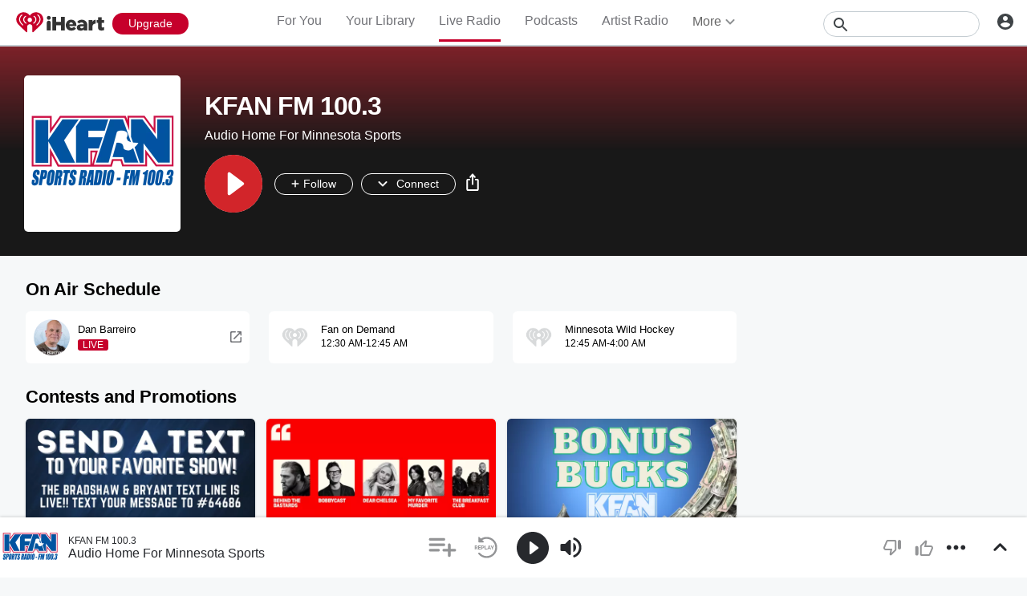

--- FILE ---
content_type: text/html; charset=utf-8
request_url: https://www.iheart.com/live/kfan-fm-1003-1209/?autoStart=false&mid=22017332&osu=null&pname=www.kfan.com&sc=dnsredirect&useAds=false&useFullScreen=true
body_size: 63586
content:

    <!doctype html>
    <html lang="en" xmlns:fb="http://ogp.me/ns/fb#"><head><title data-react-helmet="true">KFAN FM 100.3 | iHeart</title><meta data-react-helmet="true" content="on" http-equiv="x-dns-prefetch-control"/><meta data-react-helmet="true" charSet="utf-8"/><meta data-react-helmet="true" content="width=device-width, initial-scale=1, maximum-scale=5.0, user-scalable=yes" name="viewport"/><meta data-react-helmet="true" content="yes" name="mobile-web-app-capable"/><meta data-react-helmet="true" content="#C6002B" name="theme-color"/><meta data-react-helmet="true" content="Audio Home For Minnesota Sports" name="description"/><meta data-react-helmet="true" content="121897277851831" property="fb:app_id"/><meta data-react-helmet="true" content="55354819171" property="fb:pages"/><meta data-react-helmet="true" content="music.radio_station" property="og:type"/><meta data-react-helmet="true" content="https://i.iheart.com/v3/re/new_assets/60edb239171416abafb568ff" name="thumbnail"/><meta data-react-helmet="true" content="https://i.iheart.com/v3/re/new_assets/60edb239171416abafb568ff" name="twitter:image"/><meta data-react-helmet="true" content="https://i.iheart.com/v3/re/new_assets/60edb239171416abafb568ff" property="og:image"/><meta data-react-helmet="true" content="Audio Home For Minnesota Sports" itemProp="description"/><meta data-react-helmet="true" content="Audio Home For Minnesota Sports" property="og:description"/><meta data-react-helmet="true" content="Audio Home For Minnesota Sports" name="twitter:description"/><meta data-react-helmet="true" content="iHeart" property="og:site_name"/><meta data-react-helmet="true" content="iHeart" name="twitter:app:name:iphone"/><meta data-react-helmet="true" content="iHeart" name="twitter:app:name:ipad"/><meta data-react-helmet="true" content="iHeart" name="twitter:app:name:googleplay"/><meta data-react-helmet="true" content="iHeart" name="al:android:app_name"/><meta data-react-helmet="true" content="iHeart" name="al:ios:app_name"/><meta data-react-helmet="true" content="@iHeartRadio" name="twitter:creator"/><meta data-react-helmet="true" content="@iHeartRadio" name="twitter:site"/><meta data-react-helmet="true" content="product" name="twitter:card"/><meta data-react-helmet="true" content="iheart.com" name="twitter:domain"/><meta data-react-helmet="true" content="290638154" name="twitter:app:id:iphone"/><meta data-react-helmet="true" content="290638154" name="twitter:app:id:ipad"/><meta data-react-helmet="true" content="290638154" name="al:ios:app_store_id"/><meta data-react-helmet="true" content="com.clearchannel.iheartradio.controller" name="twitter:app:id:googleplay"/><meta data-react-helmet="true" content="com.clearchannel.iheartradio.controller" name="al:android:package"/><meta data-react-helmet="true" content="KFAN FM 100.3 | iHeart" itemProp="name"/><meta data-react-helmet="true" content="KFAN FM 100.3 | iHeart" property="og:title"/><meta data-react-helmet="true" content="KFAN FM 100.3 | iHeart" name="twitter:title"/><meta data-react-helmet="true" content="ihr://play/live/1209" name="twitter:app:url:iphone"/><meta data-react-helmet="true" content="ihr://play/live/1209" name="twitter:app:url:ipad"/><meta data-react-helmet="true" content="ihr://play/live/1209" name="twitter:app:url:googleplay"/><meta data-react-helmet="true" content="ihr://play/live/1209" property="al:android:url"/><meta data-react-helmet="true" content="ihr://play/live/1209" property="al:ios:url"/><meta data-react-helmet="true" content="audio" property="twitter:card"/><meta data-react-helmet="true" content="https://www.iheart.com/live/kfan-fm-1003-1209/" name="twitter:url"/><meta data-react-helmet="true" content="https://www.iheart.com/live/kfan-fm-1003-1209/" name="twitter:player"/><meta data-react-helmet="true" content="450" name="twitter:player:width"/><meta data-react-helmet="true" content="200" name="twitter:player:height"/><meta data-react-helmet="true" content="text/html" property="og:video:type"/><meta data-react-helmet="true" content="audio/vnd.facebook.bridge" property="og:audio:type"/><meta data-react-helmet="true" content="https://www.iheart.com/live/kfan-fm-1003-1209/" property="og:url"/><meta data-react-helmet="true" content="https://www.iheart.com/live/kfan-fm-1003-1209/" property="og:audio"/><meta data-react-helmet="true" content="https://www.iheart.com/live/kfan-fm-1003-1209/?embed=true" property="og:video:url"/><meta data-react-helmet="true" content="https://www.iheart.com/live/kfan-fm-1003-1209/?embed=true" property="og:video:secure_url"/><meta data-react-helmet="true" content="450" property="og:video:width"/><meta data-react-helmet="true" content="200" property="og:video:height"/><meta data-react-helmet="true" content="iHeart, iHeart, Listen, Live, Music, Talk, Radio, Online, Streaming, Free, KFAN FM 100.3, MN, Minneapolis, Sports" name="keywords"/><meta data-react-helmet="true" content="Genre" name="twitter:label1"/><meta data-react-helmet="true" content="Sports" name="twitter:data1"/><meta data-react-helmet="true" content="Location" name="twitter:label2"/><meta data-react-helmet="true" content="MINNEAPOLIS-MN" name="twitter:data2"/><link data-react-helmet="true" href="https://www.iheart.com/static/assets/favicon.ico" rel="shortcut icon" type="image/ico"/><link data-react-helmet="true" href="https://www.iheart.com/static/assets/apple-touch-icon.png" rel="apple-touch-icon"/><link data-react-helmet="true" href="https://www.iheart.com/static/assets/apple-touch-icon.png" rel="shortcut icon"/><link data-react-helmet="true" href="/v12.0.0/2147adc/bundles/manifest.json" rel="manifest"/><link data-react-helmet="true" href="https://us.api.iheart.com" rel="dns-prefetch"/><link data-react-helmet="true" href="https://i.iheart.com" rel="dns-prefetch"/><link data-react-helmet="true" href="https://leads.radioedit.iheart.com" rel="dns-prefetch"/><link data-react-helmet="true" href="https://content.radioedit.iheart.com" rel="dns-prefetch"/><link data-react-helmet="true" href="https://flagshipapi.radioedit.iheart.com/graphql" rel="dns-prefetch"/><link data-react-helmet="true" href="https://web-static.pages.iheart.com" rel="dns-prefetch"/><link data-react-helmet="true" href="https://www.iheart.com/v12.0.0/2147adc/bundles/opensearch.xml" rel="search" title="iHeart" type="application/opensearchdescription+xml"/><link data-react-helmet="true" href="https://plus.google.com/+iHeartRadio" rel="author"/><link data-react-helmet="true" href="https://plus.google.com/+iHeartRadio" rel="publisher"/><link data-react-helmet="true" href="https://www.iheart.com/live/kfan-fm-1003-1209/" rel="canonical"/><link data-react-helmet="true" href="https://i.iheart.com/v3/re/new_assets/60edb239171416abafb568ff" rel="image_src"/><link data-react-helmet="true" href="https://www.iheart.com/oembed?url=https%3A%2F%2Fwww.iheart.com%2Flive%2Fkfan-fm-1003-1209%2F&amp;format=json" rel="alternate" title="KFAN FM 100.3" type="application/json+oembed"/><link data-react-helmet="true" href="https://www.iheart.com/oembed?url=https%3A%2F%2Fwww.iheart.com%2Flive%2Fkfan-fm-1003-1209%2F&amp;format=xml" rel="alternate" title="KFAN FM 100.3" type="text/xml+oembed"/><link data-react-helmet="true" rel="dns-prefetch" href="https://api.begenuin.com"/><link data-react-helmet="true" rel="preconnect" href="https://api.begenuin.com" crossorigin="anonymous"/><link data-react-helmet="true" rel="dns-prefetch" href="https://media.begenuin.com"/><link data-react-helmet="true" rel="preconnect" href="https://media.begenuin.com" crossorigin="anonymous"/><link data-chunk="entry" rel="preload" as="script" href="/v12.0.0/2147adc/bundles/runtime.www.js"/><link data-chunk="entry" rel="preload" as="script" href="/v12.0.0/2147adc/bundles/2533.www.js"/><link data-chunk="entry" rel="preload" as="script" href="/v12.0.0/2147adc/bundles/8995.www.js"/><link data-chunk="entry" rel="preload" as="script" href="/v12.0.0/2147adc/bundles/467.www.js"/><link data-chunk="entry" rel="preload" as="script" href="/v12.0.0/2147adc/bundles/4052.www.js"/><link data-chunk="entry" rel="preload" as="script" href="/v12.0.0/2147adc/bundles/entry.www.js"/><link data-chunk="SideNav" rel="preload" as="script" href="/v12.0.0/2147adc/bundles/4674.www.js"/><link data-chunk="SideNav" rel="preload" as="script" href="/v12.0.0/2147adc/bundles/6638.www.js"/><link data-chunk="Header" rel="preload" as="script" href="/v12.0.0/2147adc/bundles/9351.www.js"/><link data-chunk="Song" rel="preload" as="script" href="/v12.0.0/2147adc/bundles/6646.www.js"/><link data-chunk="Song" rel="preload" as="script" href="/v12.0.0/2147adc/bundles/9482.www.js"/><link data-chunk="Song" rel="preload" as="script" href="/v12.0.0/2147adc/bundles/3699.www.js"/><link data-chunk="Song" rel="preload" as="script" href="/v12.0.0/2147adc/bundles/2472.www.js"/><link data-chunk="Song" rel="preload" as="script" href="/v12.0.0/2147adc/bundles/643.www.js"/><link data-chunk="FullFooter" rel="preload" as="script" href="/v12.0.0/2147adc/bundles/4909.www.js"/><link data-chunk="ArtistProfile" rel="preload" as="script" href="/v12.0.0/2147adc/bundles/977.www.js"/><link data-chunk="ArtistProfile" rel="preload" as="script" href="/v12.0.0/2147adc/bundles/265.www.js"/><link data-chunk="ArtistProfile" rel="preload" as="script" href="/v12.0.0/2147adc/bundles/6675.www.js"/><link data-chunk="ArtistProfile" rel="preload" as="script" href="/v12.0.0/2147adc/bundles/177.www.js"/><link data-chunk="ArtistProfile" rel="preload" as="script" href="/v12.0.0/2147adc/bundles/4930.www.js"/><link data-chunk="ArtistProfile" rel="preload" as="script" href="/v12.0.0/2147adc/bundles/4561.www.js"/><link data-chunk="ArtistProfile" rel="preload" as="script" href="/v12.0.0/2147adc/bundles/8898.www.js"/><link data-chunk="ArtistProfile" rel="preload" as="script" href="/v12.0.0/2147adc/bundles/9150.www.js"/><link data-chunk="ArtistProfile" rel="preload" as="script" href="/v12.0.0/2147adc/bundles/3781.www.js"/><link data-chunk="ArtistProfile" rel="preload" as="script" href="/v12.0.0/2147adc/bundles/743.www.js"/><link data-chunk="Social" rel="preload" as="script" href="/v12.0.0/2147adc/bundles/9218.www.js"/><link data-chunk="Social" rel="preload" as="script" href="/v12.0.0/2147adc/bundles/6458.www.js"/><link data-chunk="Album" rel="preload" as="script" href="/v12.0.0/2147adc/bundles/8288.www.js"/><link data-chunk="Album" rel="preload" as="script" href="/v12.0.0/2147adc/bundles/9387.www.js"/><link data-chunk="Album" rel="preload" as="script" href="/v12.0.0/2147adc/bundles/3917.www.js"/><link data-chunk="PodcastProfile" rel="preload" as="script" href="/v12.0.0/2147adc/bundles/5750.www.js"/><link data-chunk="PodcastProfile" rel="preload" as="script" href="/v12.0.0/2147adc/bundles/412.www.js"/><link data-chunk="PodcastEpisodesHead" rel="preload" as="script" href="/v12.0.0/2147adc/bundles/4984.www.js"/><link data-chunk="PodcastEpisodeHead" rel="preload" as="script" href="/v12.0.0/2147adc/bundles/2957.www.js"/><link data-chunk="PodcastEpisodeCard" rel="preload" as="script" href="/v12.0.0/2147adc/bundles/7005.www.js"/><link data-chunk="PodcastCard" rel="preload" as="script" href="/v12.0.0/2147adc/bundles/293.www.js"/><link data-chunk="PodcastSideRail" rel="preload" as="script" href="/v12.0.0/2147adc/bundles/440.www.js"/><link data-chunk="HostsAndCreators" rel="preload" as="script" href="/v12.0.0/2147adc/bundles/4277.www.js"/><link data-chunk="PopularPodcasts" rel="preload" as="script" href="/v12.0.0/2147adc/bundles/8514.www.js"/><link data-chunk="LiveDirectory" rel="preload" as="script" href="/v12.0.0/2147adc/bundles/2164.www.js"/><link data-chunk="ContentArticle" rel="preload" as="script" href="/v12.0.0/2147adc/bundles/9790.www.js"/><link data-chunk="ContentArticle" rel="preload" as="script" href="/v12.0.0/2147adc/bundles/9547.www.js"/><link data-chunk="PodcastEpisodeCards" rel="preload" as="script" href="/v12.0.0/2147adc/bundles/1076.www.js"/><link data-chunk="PodcastDirectory" rel="preload" as="script" href="/v12.0.0/2147adc/bundles/9663.www.js"/><link data-chunk="PodcastDirectory" rel="preload" as="script" href="/v12.0.0/2147adc/bundles/9296.www.js"/><link data-chunk="PlaylistProfile" rel="preload" as="script" href="/v12.0.0/2147adc/bundles/853.www.js"/><link data-chunk="PlaylistProfile" rel="preload" as="script" href="/v12.0.0/2147adc/bundles/9305.www.js"/><link data-chunk="PlaylistProfile" rel="preload" as="script" href="/v12.0.0/2147adc/bundles/9968.www.js"/><link data-chunk="LiveProfile" rel="preload" as="script" href="/v12.0.0/2147adc/bundles/6050.www.js"/><link data-chunk="Albums" rel="preload" as="script" href="/v12.0.0/2147adc/bundles/9670.www.js"/><link data-chunk="Albums" rel="preload" as="script" href="/v12.0.0/2147adc/bundles/5793.www.js"/><link data-chunk="Similar" rel="preload" as="script" href="/v12.0.0/2147adc/bundles/6328.www.js"/><link data-chunk="ArtistSongs" rel="preload" as="script" href="/v12.0.0/2147adc/bundles/94.www.js"/><link data-chunk="Welcome" rel="preload" as="script" href="/v12.0.0/2147adc/bundles/9390.www.js"/><link data-chunk="NewInAppSection" rel="preload" as="script" href="/v12.0.0/2147adc/bundles/9169.www.js"/><link data-chunk="EventsSection" rel="preload" as="script" href="/v12.0.0/2147adc/bundles/7931.www.js"/><link data-chunk="GenrePage" rel="preload" as="script" href="/v12.0.0/2147adc/bundles/2168.www.js"/><link data-chunk="Home" rel="preload" as="script" href="/v12.0.0/2147adc/bundles/5268.www.js"/><link data-chunk="ForYou" rel="preload" as="script" href="/v12.0.0/2147adc/bundles/2907.www.js"/><link data-chunk="ForYou" rel="preload" as="script" href="/v12.0.0/2147adc/bundles/3629.www.js"/><link data-chunk="NewsDirectory" rel="preload" as="script" href="/v12.0.0/2147adc/bundles/9831.www.js"/><link data-chunk="NewsDirectory" rel="preload" as="script" href="/v12.0.0/2147adc/bundles/2439.www.js"/><link data-chunk="RecurlyUpgrade" rel="preload" as="script" href="/v12.0.0/2147adc/bundles/3746.www.js"/><link data-chunk="RecurlyUpgrade" rel="preload" as="script" href="/v12.0.0/2147adc/bundles/2862.www.js"/><link data-chunk="GenreGame" rel="preload" as="script" href="/v12.0.0/2147adc/bundles/892.www.js"/><link data-chunk="YourLibrary" rel="preload" as="script" href="/v12.0.0/2147adc/bundles/45.www.js"/><link data-chunk="ArtistDirectory" rel="preload" as="script" href="/v12.0.0/2147adc/bundles/8831.www.js"/><link data-chunk="News" rel="preload" as="script" href="/v12.0.0/2147adc/bundles/732.www.js"/><link data-chunk="Favorites" rel="preload" as="script" href="/v12.0.0/2147adc/bundles/3331.www.js"/><link data-chunk="Favorites" rel="preload" as="script" href="/v12.0.0/2147adc/bundles/222.www.js"/><link data-chunk="PodcastCategory" rel="preload" as="script" href="/v12.0.0/2147adc/bundles/4951.www.js"/><link data-chunk="PlaylistDirectory" rel="preload" as="script" href="/v12.0.0/2147adc/bundles/2833.www.js"/><link data-chunk="PlaylistDirectory" rel="preload" as="script" href="/v12.0.0/2147adc/bundles/8565.www.js"/><link data-chunk="PlaylistSubDirectory" rel="preload" as="script" href="/v12.0.0/2147adc/bundles/7112.www.js"/><link data-chunk="TopicDirectory" rel="preload" as="script" href="/v12.0.0/2147adc/bundles/3329.www.js"/><script data-react-helmet="true" type="text/javascript">
      // https://stackoverflow.com/questions/49986720/how-to-detect-internet-explorer-11-and-below-versions

      if (!!window.navigator.userAgent.match(/MSIE|Trident/)) {
        window.location.replace('https://help.iheart.com/hc/en-us/articles/229182368-Troubleshooting-browser-issues-with-iHeartRadio');
      }
    </script><script data-react-helmet="true" type="application/ld+json">{"@context":"https://schema.org","@type":"WebSite","potentialAction":[{"@type":"SearchAction","query-input":"required name=search_term_string","target":"https://www.iheart.com/search?q={search_term_string}"}],"url":"https://www.iheart.com/"}</script><script data-react-helmet="true" type="application/ld+json">{"@context":"https://schema.googleapis.com/","@id":"www.iheart.com/live/1209","@type":"MusicPlaylist","creator":{"@reverse":{"broadcastAffiliateOf":{"@type":"BroadcastService","areaServed":{"@type":"City","name":"Minneapolis, MN"},"broadcastDisplayName":"KFAN FM 100.3","broadcastFrequency":"100.3 FM","description":"Audio Home For Minnesota Sports","name":"KFXN-FM","sameAs":"kfan.iheart.com"}},"@type":"RadioStation","name":"KFXN-FM"},"description":"Audio Home For Minnesota Sports","inLanguage":"en-US","keywords":"iHeart, iHeart, Listen, Live, Music, Talk, Radio, Online, Streaming, Free","name":"KFAN FM 100.3","potentialAction":{"@type":"ListenAction","expectsAcceptanceOf":{"@type":"Offer","category":"NoLoginRequired","eligibleRegion":[{"@type":"Country","name":"US,AU,NZ,CA"}]},"target":[{"@type":"EntryPoint","actionPlatform":["https://schema.org/DesktopWebPlatform","https://schema.org/IOSPlatform","https://schema.org/AndroidPlatform"],"urlTemplate":"https://www.iheart.com/live/kfan-fm-1003-1209/?autoplay=true"},{"@type":"EntryPoint","actionPlatform":["https://schema.googleapis.com/GoogleAudioCast","https://schema.googleapis.com/GoogleVideoCast"],"urlTemplate":"ihr://play/live/1209"}]},"url":"https://www.iheart.com/live/kfan-fm-1003-1209/"}</script><script data-name="initial-global-variables" type="text/javascript">
             BOOT={"env":"prod","version":"12.0.0","EnableCustomAds":true,"adswizzCompanionZones":45287,"adswizzSubdomain":"clearchannel","adswizzZoneId":45286,"api":{"client":"https://us.api.iheart.com","server":"https://us.api.iheart.com"},"apiUrl":"https://us.api.iheart.com","countryCode":"US","defaultLiveCityId":159,"defaultLiveCityName":"New York","defaultLiveMarketId":159,"defaultLiveMarketName":"NEWYORK-NY","defaultLiveStateAbbr":"NY","defaultLiveStateId":37,"defaultLiveStateName":"New York","featureFlags":{"TEMPnoRefreshOnLogin":false,"allAccessPreview":false,"customRadio":true,"darkModeAvailable":false,"extrasNav":true,"forYou":true,"forceABTest":{},"freeUserMyPlaylist":true,"freeUserPlaylistCreation":true,"gfkSensic":false,"graphQl":true,"headerBidding":true,"highlightsSDK":true,"homepageEventsSection":true,"homepageNewsSection":true,"internationalPlaylistRadio":false,"liveLegalLinks":true,"liveRadio":true,"liveRadioCountryNav":true,"longProfileId":true,"miniFooter":false,"newSearch":true,"onDemand":true,"personalizedPlaylistRecs":true,"pivotGeoEnabled":true,"playlistRadioAds":true,"podcastPreroll":true,"podcastRecs":true,"podcastTritonTokenEnabled":true,"podcasts":true,"recommendedPlaylistRecs":true,"refreshAdOnFocus":true,"resetPasswordIncludeLogin":true,"showPodcastTranscriptions":true,"showWelcome":true,"socialShare":false,"stationSpecificRegGate":true,"suppressAds":false,"useAmpTranscription":false,"widgetArtistRadio":true,"widgetFavorites":true,"widgetLive":true,"widgetPlaylist":true,"widgetPodcastEpisode":true,"widgetPodcastProfile":true},"hostName":"webapp.US","markPlayedThreshold":30,"phoneNumbers":{"callingCode":"1","format":"(ddd) ddd - dddd"},"piiRegulation":{"dashboardLink":"https://privacy.iheart.com","enabled":true},"radioEdit":{"contentApi":"https://content.radioedit.iheart.com","graphQlApi":"https://flagshipapi.radioedit.iheart.com/graphql","leadsApi":"https://leads.radioedit.iheart.com","webGraphQlApi":"https://webapi.radioedit.iheart.com/graphql"},"regGateStationIds":[6693],"registrationOptions":{"genderAllowUnselected":false,"genders":["gender.male","gender.female","gender.unspecified"],"oauths":["facebook","google"],"showLoginInNav":true,"zipKeyboard":"numeric","zipRegex":"^\\d{5}$"},"sdks":{"adobeAnalytics":{"account":"cccorporate01,cccorporate,ccnetwork","dtmUrl":"//assets.adobedtm.com/dba7b4ad2c8b/91f40365a420/launch-530fb1e26ecf.min.js","enabled":true,"secureTrackingServer":"smy.iheart.com","threshold":100,"trackingServer":"my.iheart.com","visitorNamespace":"clearchannel"},"amazon":{"pubId":"3901","script":"//c.amazon-adsystem.com/aax2/apstag.js"},"appBoy":{"appKey":"73f8cae6-7de9-48ef-adc5-fcbd335f6d61","baseUrl":"sdk.iad-01.braze.com","enabled":true,"threshold":100},"comScore":{"customerId":"6036262","enabled":true,"pageview_candidate_url":"/api/comscore","publisherSecret":"0bef577ec3f4eebf3d5eaa3945b5f838","threshold":100},"facebook":{"appId":"121897277851831","pages":"55354819171","pixelEnabled":true,"pixelId":"1126589700832689","threshold":100},"gfkSensicSdk":{"enabled":false},"googleAnalytics":{"account":"UA-32316039-1","domain":"iheart.com","enabled":true,"threshold":100},"googleCast":{"appKey":"7F8E0EF3","enabled":true,"threshold":100},"googleFirebase":{"account":"G-441TYTQYC2"},"googlePlus":{"appKey":"884160514548-4917aophkpafpbgh8r1lndhc3f128ouf.apps.googleusercontent.com","enabled":true,"threshold":100,"token":"BzajEH6qKu44CgUUszHza2Yc"},"highlights":{"desktop":{"apiKey":"188e43c588c69904abefc500378b803e31d90f40495e53dd","height":400,"placementId":"6901f8ee07e9633fd8ebafcc","styleId":"6901f8ee07e9633fd8ebafcd"},"mobile":{"apiKey":"188e43c588c69904abefc500378b803e31d90f40495e53dd","placementId":"6901f81807e9633fd8ebae76","styleId":"6901f81807e9633fd8ebae77"}},"ias":{"anID":931667,"enabled":true,"library":"https://static.adsafeprotected.com/vans-adapter-google-ima.js"},"lotame":{"clientId":4086,"enabled":false,"legacyLotame":false,"publisherId":4085,"threshold":100,"tp":"CLCH"},"outbrain":{"enabled":true,"pixelId":"004d2133385513d6a3dbfd9993b43474ab"},"recaptcha":{"enabled":true,"key":"6Lc2RwMTAAAAAKQNHEwIs39F0sgRJuvBbUWJJv82","threshold":100},"recurly":{"appKey":"ewr1-9LMtPZ6U0H45p9yXY46mLR"},"rubicon":{"script":"//micro.rubiconproject.com/prebid/dynamic/16442.js"},"triton":{"desktop":{"custom":"20730","talk":"23050"},"enabled":true,"mobile":{"custom":"28614","talk":"28615"},"sid":"151","threshold":100}},"socials":{"facebook":{"enabled":true,"name":"iheartradio"},"instagram":{"enabled":true,"name":"iHeartRadio"},"tumblr":{"enabled":true,"name":"iheartradio"},"twitter":{"enabled":true,"name":"iHeartRadio"},"youtube":{"enabled":true,"name":"iHeartRadio"}},"stationSoftgate":{"artist":true,"favorites":true,"live":true,"playlistradio":true,"podcast":true,"track":true},"supportedCountries":["US","CA","AU","NZ","MX","WW"],"terminalId":159,"territoryCode":"US","urls":{"about":"/about/","adChoices":"https://www.iheart.com/adchoices/","advertise":"https://www.iheartmedia.com/advertise","apps":"https://iheart.onelink.me/Ff5B/GetTheApp","appsAuto":"https://www.iheart.com/apps/#auto","appsHome":"https://www.iheart.com/apps/#home","appsMobile":"https://iheart.onelink.me/Ff5B/GetTheApp","appsWear":"https://www.iheart.com/apps/#wear","blog":"https://blog.iheart.com/","brand":"https://brand.iheart.com/","content":"https://www.iheart.com/content/","contestrules":"/content/general-contesting-guidelines/","contests":"https://news.iheart.com/contests/","customradio":"/artist/","events":"https://www.iheart.com/content/iheartradio-events/","features":"https://www.iheart.com/content/iheartradio-features/","forYou":"/for-you/","getTheAppLink":"https://iheart.onelink.me/Ff5B/GetTheApp","help":"/help/","helpResettingPassword":"https://www.iheartradio.com/help-resetting-password","helpSkipLimit":"https://www.iheartradio.com/help-skip-limit","helpSocialSignIn":"https://www.iheartradio.com/help-social-sign-in","helpVerifyingEmail":null,"heroTheme":"https://leads.radioedit.iheart.com/api/cards?country=US&collection=collections/web-homescreen","holidayHat":"https://leads.radioedit.iheart.com/api/cards?country=US&collection=collections/holiday-hat&facets=devices/web","home":"/","iglooUrl":"https://us-events.api.iheart.com","jobs":"https://www.iheartmedia.com/careers/","liveradio":"/live/","mymusic":"/my/music/","mystations":"/my/stations/","news":"https://www.iheart.com/news/","ondemand":"https://ondemand.pages.iheart.com/","photos":"https://news.iheart.com/photo/","playlistDirectoryMain":"https://leads.radioedit.iheart.com/api/cards?","playlists":"/playlist/","podcasts":"/podcast/","privacy":"/privacy/","radioEditMediaServer":"https://i.iheart.com","subscriptionoptions":"/offers/","terms":"/terms/","tlnkApps":"https://iheartradio.tlnk.io/serve?action=click&campaign_id_android=390639&campaign_id_ios=390625&campaign_id_web=430712&destination_id_android=305483&destination_id_ios=305471&my_campaign=GetTheApp&publisher_id=351677&site_id_android=112521&site_id_ios=112517&site_id_web=136022&url_web=https://www.iheart.com/apps","upgrade":"/upgrade/","yourLibrary":"/your-library/"},"validation":{"password":[{"invalid":"Your password must be between 8-32 characters","value":"^[\\w\\W]{8,32}$"},{"invalid":"Your password must contain an upper case and lower case letter","value":"^(?=.*[a-z])(?=.*[A-Z]).*$"},{"invalid":"Your password must contain at least one digit","value":"[0-9]+"}]},"web_ad_env":"prod","web_site_url":"https://www.iheart.com"};
             window.analyticsData={"config":{"dtmUrl":"//assets.adobedtm.com/dba7b4ad2c8b/91f40365a420/launch-530fb1e26ecf.min.js","iglooUrl":"https://us-events.api.iheart.com"},"global":{"device":{"appVersion":"12.0.0","env":"prod","host":"webapp.US","language":"en"},"user":{"isTrialEligible":false,"registration":{"country":"US"},"subscriptionTier":"NONE"}}};

            </script><script data-name="service-worker" type="text/javascript">
    if ('serviceWorker' in navigator) {
      window.addEventListener('load', function() {
        navigator.serviceWorker.register('/serviceWorker.js').then(
          function(registration) {
            console.log('ServiceWorker registration successful with scope: ', registration.scope);
          },
          function(err) {
            console.log('ServiceWorker registration failed: ', err);
          }
        );
      });
    }
  </script><script data-name="initial-state" id="initialState" type="application/json">{"ads":{"adInterval":600000,"adswizz":{"companionZones":45287,"subdomain":"clearchannel","zoneId":45286},"amazon":{"pubId":"3901","script":"//c.amazon-adsystem.com/aax2/apstag.js"},"customAds":{"companion":null,"enableCustomAds":true,"partnerIds":"https://yield-op-idsync.live.streamtheworld.com/partnerIds","playing":false,"tritonPartnerIds":{},"type":"Triton","url":"https://crdl.tritondigital.com/api/ads/delivery","tritonScript":"https://playerservices.live.streamtheworld.com/api/idsync.js?stationId=339593"},"env":"prod","googleTag":{"dfpInstanceId":"6663"},"indexExchange":{"scripts":{"en":"//js-sec.indexww.com/ht/p/184908-241185131738393.js"}},"lotame":{"clientId":4086,"enabled":false,"networkId":4085,"thirdPartyId":"CLCH","threshold":100,"legacyLotame":false},"rubicon":{"script":"//micro.rubiconproject.com/prebid/dynamic/16442.js"},"stationTargetingInfo":{},"suppressAds":true,"triton":{"desktop":{"custom":"20730","talk":"23050"},"enabled":true,"mobile":{"custom":"28614","talk":"28615"},"sid":"151","threshold":100},"TFCD":null,"ias":{"enabled":true,"library":"https://static.adsafeprotected.com/vans-adapter-google-ima.js","anID":931667}},"albums":{"albums":{}},"analytics":{"adobe":{"account":"cccorporate01,cccorporate,ccnetwork","dtmUrl":"//assets.adobedtm.com/dba7b4ad2c8b/91f40365a420/launch-530fb1e26ecf.min.js","enabled":true,"secureTrackingServer":"smy.iheart.com","threshold":100,"trackingServer":"my.iheart.com","visitorNamespace":"clearchannel"},"comScore":{"customerId":"6036262","enabled":true,"publisherSecret":"0bef577ec3f4eebf3d5eaa3945b5f838","pageview_candidate_url":"/api/comscore","threshold":100},"googleAnalytics":{"account":"UA-32316039-1","domain":"iheart.com","enabled":true,"threshold":100},"googleFirebase":{"account":"G-441TYTQYC2"},"permutive":{}},"artists":{"artists":{}},"config":{"braze":{"appKey":"73f8cae6-7de9-48ef-adc5-fcbd335f6d61","baseUrl":"sdk.iad-01.braze.com","enabled":true,"threshold":100},"countryCode":"US","facebookPixel":{"enabled":true,"id":"1126589700832689"},"gfkSensicSdk":{"enabled":false},"googleCast":{"appKey":"7F8E0EF3","enabled":true,"threshold":100},"highlights":{"mobile":{"apiKey":"188e43c588c69904abefc500378b803e31d90f40495e53dd","placementId":"6901f81807e9633fd8ebae76","styleId":"6901f81807e9633fd8ebae77"},"desktop":{"apiKey":"188e43c588c69904abefc500378b803e31d90f40495e53dd","placementId":"6901f8ee07e9633fd8ebafcc","styleId":"6901f8ee07e9633fd8ebafcd","height":400}},"hostName":"webapp.US","markPlayedThreshold":30,"phoneNumbers":{"callingCode":"1","format":"(ddd) ddd - dddd"},"piiRegulation":{"dashboardLink":"https://privacy.iheart.com","enabled":true},"recaptcha":{"enabled":true,"key":"6Lc2RwMTAAAAAKQNHEwIs39F0sgRJuvBbUWJJv82","threshold":100},"recurly":{"appKey":"ewr1-9LMtPZ6U0H45p9yXY46mLR"},"outbrainPixel":{"enabled":true,"id":"004d2133385513d6a3dbfd9993b43474ab"},"stationSoftgate":{"artist":true,"favorites":true,"live":true,"playlistradio":true,"podcast":true,"track":true},"supportedCountries":["US","CA","AU","NZ","MX","WW"],"terminalId":159,"territoryCode":"US","urls":{"api":{"client":"https://us.api.iheart.com","server":"https://us.api.iheart.com"},"contentApi":"https://content.radioedit.iheart.com","graphQlApi":"https://flagshipapi.radioedit.iheart.com/graphql","heroTheme":"https://leads.radioedit.iheart.com/api/cards?country=US&collection=collections/web-homescreen","holidayHat":"https://leads.radioedit.iheart.com/api/cards?country=US&collection=collections/holiday-hat&facets=devices/web","iglooUrl":"https://us-events.api.iheart.com","leadsApi":"https://leads.radioedit.iheart.com","playlistDirectoryMain":"https://leads.radioedit.iheart.com/api/cards?","radioEditMediaServer":"https://i.iheart.com","site":"https://www.iheart.com","webGraphQlApi":"https://webapi.radioedit.iheart.com/graphql"},"validation":{"password":[{"invalid":"Your password must be between 8-32 characters","value":"^[\\w\\W]{8,32}$"},{"invalid":"Your password must contain an upper case and lower case letter","value":"^(?=.*[a-z])(?=.*[A-Z]).*$"},{"invalid":"Your password must contain at least one digit","value":"[0-9]+"}]},"regGateStationIds":[6693]},"configOverride":{},"environment":{"isSDK":false,"env":"prod","isBot":true,"isInApp":false,"isMobile":false,"version":"12.0.0"},"events":{},"favorites":{},"features":{"flags":{"allAccessPreview":false,"customRadio":true,"darkModeAvailable":false,"extrasNav":true,"forceABTest":{},"forYou":true,"freeUserMyPlaylist":true,"freeUserPlaylistCreation":true,"gfkSensic":false,"graphQl":true,"headerBidding":true,"highlightsSDK":true,"homepageEventsSection":true,"homepageNewsSection":true,"internationalPlaylistRadio":false,"liveRadio":true,"liveRadioCountryNav":true,"longProfileId":true,"miniFooter":false,"newSearch":true,"onDemand":true,"personalizedPlaylistRecs":true,"pivotGeoEnabled":true,"playlistRadioAds":true,"podcastTritonTokenEnabled":true,"podcastPreroll":true,"podcastRecs":true,"recommendedPlaylistRecs":true,"resetPasswordIncludeLogin":true,"showPodcastTranscriptions":true,"showWelcome":true,"socialShare":false,"stationSpecificRegGate":true,"TEMPnoRefreshOnLogin":false,"useAmpTranscription":false,"widgetArtistRadio":true,"widgetFavorites":true,"widgetLive":true,"widgetPlaylist":true,"widgetPodcastEpisode":true,"widgetPodcastProfile":true,"refreshAdOnFocus":true,"liveLegalLinks":true},"registration":{"genderAllowUnselected":false,"genders":["gender.male","gender.female","gender.unspecified"],"oauths":["facebook","google"],"showLoginInNav":true,"zipKeyboard":"numeric","zipRegex":"^\\d{5}$"}},"genres":{"genres":{},"receivedGenres":false},"hero":{"assetUrl":null,"backgroundColor":"#000000","btnTitle":null,"hasHero":true,"hideHero":false,"imgUrl":null,"isFavorite":false,"name":null,"noLogo":false,"noMask":true,"noStretch":true,"primaryBackgroundSrc":"https://i.iheart.com/v3/re/assets.brands/6bda2313be7036be345b1702b1890e5e","target":null,"type":"PREMIUM","url":null},"i18nState":{"lang":"en","translations":{"en":{},"options":{"suppress_warnings":true}}},"links":{"about":"/about/","adChoices":"https://www.iheart.com/adchoices/","advertise":"https://www.iheartmedia.com/advertise","apps":"https://iheart.onelink.me/Ff5B/GetTheApp","appsAuto":"https://www.iheart.com/apps/#auto","appsHome":"https://www.iheart.com/apps/#home","appsMobile":"https://iheart.onelink.me/Ff5B/GetTheApp","appsWear":"https://www.iheart.com/apps/#wear","blog":"https://blog.iheart.com/","brand":"https://brand.iheart.com/","content":"https://www.iheart.com/content/","contestRules":"/content/general-contesting-guidelines/","contests":"https://news.iheart.com/contests/","customRadio":"/artist/","events":"https://www.iheart.com/content/iheartradio-events/","features":"https://www.iheart.com/content/iheartradio-features/","forYou":"/for-you/","getTheAppLink":"https://iheart.onelink.me/Ff5B/GetTheApp","help":"/help/","helpResettingPassword":"https://www.iheartradio.com/help-resetting-password","helpSkipLimit":"https://www.iheartradio.com/help-skip-limit","helpSocialSignIn":"https://www.iheartradio.com/help-social-sign-in","helpVerifyingEmail":null,"home":"/","jobs":"https://www.iheartmedia.com/careers/","liveRadio":"/live/","myMusic":"/my/music/","myStations":"/my/stations/","news":"https://www.iheart.com/news/","ondemand":"https://ondemand.pages.iheart.com/","photos":"https://news.iheart.com/photo/","playlists":"/playlist/","podcasts":"/podcast/","privacy":"/privacy/","subscriptionoptions":"/offers/","terms":"/terms/","tlnkApps":"https://iheartradio.tlnk.io/serve?action=click&campaign_id_android=390639&campaign_id_ios=390625&campaign_id_web=430712&destination_id_android=305483&destination_id_ios=305471&my_campaign=GetTheApp&publisher_id=351677&site_id_android=112521&site_id_ios=112517&site_id_web=136022&url_web=https://www.iheart.com/apps","upgrade":"/upgrade/","yourLibrary":"/your-library/"},"live":{"highlightsMetadata":null,"countryOptions":[],"defaults":{"cityId":159,"cityName":"New York","marketName":"NEWYORK-NY","stateAbbr":"NY","stateId":37,"stateName":"New York"},"filters":{"country":null,"genre":null,"market":null},"genreOptions":{},"marketOptions":{},"stationLists":{},"stations":{"1209":{"id":1209,"score":0,"name":"KFAN FM 100.3","responseType":"LIVE","description":"Audio Home For Minnesota Sports","band":"FM","callLetters":"KFXN-FM","logo":"https://i.iheart.com/v3/re/new_assets/60edb239171416abafb568ff","freq":"100.3","cume":411100,"countries":"US","streams":{"hls_stream":"http://stream.revma.ihrhls.com/zc1209/hls.m3u8","shoutcast_stream":"http://stream.revma.ihrhls.com/zc1209","secure_hls_stream":"https://stream.revma.ihrhls.com/zc1209/hls.m3u8","secure_shoutcast_stream":"https://stream.revma.ihrhls.com/zc1209"},"isActive":true,"modified":"1767795708395","markets":[{"type":"LiveMarketResponse","name":"MINNEAPOLIS-MN","marketId":"116","sortIndex":5,"city":"Minneapolis","stateId":28,"stateAbbreviation":"MN","cityId":116,"country":"US","countryId":1,"origin":true,"primary":true}],"genres":[{"type":"LiveGenreResponse","id":15,"name":"Sports","sortIndex":45,"primary":true}],"esid":"1548","feeds":{"childOriented":"false","enableTritonTracking":"true","feed":"www.iheart.com/live/1209/","sponsored":"false"},"format":"SPORTS","provider":"Clear Channel","rds":"1F97","website":"kfan.iheart.com","social":{"facebook":"pages/KFAN-AM-1130/71000790947","twitter":"KFAN1003","instagram":"","snapchat":"","tiktok":"KFAN1003","youtube":"","threads":"","facebook_name":"pages/KFAN-AM-1130/71000790947","facebook_switch":true,"instagram_name":"kfan1003","instagram_switch":true,"pinterest_name":null,"pinterest_switch":null,"request_phone_number":"800-320-5326","sms_number":"","snapchat_name":null,"snapchat_switch":null,"tiktok_name":"KFAN1003","tiktok_switch":true,"twitter_name":"KFAN1003","twitter_switch":true,"youtube_name":"KFANAM1130","youtube_switch":true},"phone":"","email":"","adswizz":{"adswizzHost":"","enableAdswizzTargeting":"false","publisher_id":"8073"},"adswizzZones":{"audio-exchange-zone":"37544","optimized-audio-fill-zone":"37546","audio-fill-zone":"37543","audio-zone":"37545","display-zone":"37547"},"callLetterAlias":"KFXN-FM","callLetterRoyalty":"KFXN-FM","fccFacilityId":"54458","rdsPiCode":"1F97","pronouncements":[{"utterance":"k. f. a. n.","primary":true},{"utterance":"k. f. a. n. sports radio one hundred point three","primary":false},{"utterance":"k. f. a. n. sports radio one hundred three","primary":false}],"link":"https://www.iheart.com/live/1209/?autoplay=true","streamingPlatform":"streaming-platforms/revma","ads":{"audio_ad_provider":"ad-providers/triton","enable_triton_token":"true","provider_id":"1"},"talkbackEnabled":true,"seedId":1209,"seedType":"live","stationName":"KFAN FM 100.3","stationSite":"kfan.iheart.com","imgWidth":240,"playedFrom":138,"rawLogo":"https://i.iheart.com/v3/re/new_assets/60edb239171416abafb568ff","url":"/live/kfan-fm-1003-1209/","thumbs":{},"leads":[{"background_color":"","catalog":null,"exclusion":[{"tags":[]}],"id":"/5e7123f63b0ca626c83eb807","img_meta":{"base_id":"/63b720b3affa868d7302536a","bucket":"new_assets","ops":[]},"img_uri":"https://i.iheart.com/v3/re/new_assets/63b720b3affa868d7302536a","important":false,"link":{"description":"","name":"","target":"_self","urls":{"device":"https://kfan.com","web":"https://kfan.com"}},"position":1,"priority":1,"range":{"begin":1713938400000,"end":null},"subtitle":"","targets":[{"tags":["brands/KFXN-FM (612)","collections/local-homepage-promotions"]}],"title":"Send a Text to The Studio!","use_catalog_image":false,"target":"_blank","url":"https://kfan.com"},{"background_color":"","catalog":null,"exclusion":[{"tags":["genres/Country"]}],"id":"/6977897b25d750ba7f7cf67a","img_meta":{"base_id":"/6977896225d750ba7f7cf679","bucket":"new_assets","ops":[]},"img_uri":"https://i.iheart.com/v3/re/new_assets/6977896225d750ba7f7cf679","important":false,"link":{"description":"","name":"","target":"_self","urls":{"device":"","web":"/content/2026-01-26-podcast-favorites-you-can-actually-watch-on-netflix-right-now/"}},"position":1,"priority":1,"range":{"begin":1769414400000,"end":1769846400000},"subtitle":"","targets":[{"tags":["collections/national-homepage-promotions","facets/All Sites - English"]}],"title":"Podcast Favorites You Can Actually Watch On Netflix Right Now!","use_catalog_image":false,"target":"_blank","url":"https://kfan.iheart.com/content/2026-01-26-podcast-favorites-you-can-actually-watch-on-netflix-right-now/"},{"background_color":"","catalog":null,"exclusion":[{"tags":[]}],"id":"/696508942f117b119eab76dd","img_meta":{"base_id":"/696508502f117b119eab76dc","bucket":"new_assets","ops":[]},"img_uri":"https://i.iheart.com/v3/re/new_assets/696508502f117b119eab76dc","important":false,"link":{"description":"Win $1,000 with Bonus Bucks on KFAN!","name":"Win $1,000 with Bonus Bucks on KFAN!","target":"_self","urls":{"device":"https://kfan.iheart.com/promotions/listen-to-win-1-000-1843161/","web":"https://kfan.iheart.com/promotions/listen-to-win-1-000-1843161/"}},"position":1,"priority":1,"range":{"begin":1768228860000,"end":null},"subtitle":"","targets":[{"tags":["collections/newsletter","collections/home promotions","collections/local-homepage-promotions","brands/KFXN-FM (612)"]}],"title":"Win $1,000 with Bonus Bucks on KFAN!","use_catalog_image":false,"target":"_blank","url":"https://kfan.iheart.com/promotions/listen-to-win-1-000-1843161/"},{"background_color":"","catalog":null,"exclusion":[{"tags":["facets/Q1CashContestExclusion"]}],"id":"/696130f35e0f5ec861dbcf49","img_meta":{"base_id":"/696130b05e0f5ec861dbcf48","bucket":"new_assets","ops":[]},"img_uri":"https://i.iheart.com/v3/re/new_assets/696130b05e0f5ec861dbcf48","important":false,"link":{"description":"","name":"","target":"_self","urls":{"device":"","web":"/promotions/listen-to-win-1-000-1843161/"}},"position":2,"priority":1,"range":{"begin":1768204800000,"end":1771056000000},"subtitle":"","targets":[{"tags":["collections/local-homepage-promotions","facets/Q1CashContest"]}],"title":"Listen For Your Chance To Win!","use_catalog_image":false,"target":"_blank","url":"https://kfan.iheart.com/promotions/listen-to-win-1-000-1843161/"},{"background_color":"","catalog":null,"exclusion":[{"tags":[]}],"id":"/6939f54ecd9909c8d1c372e3","img_meta":{"base_id":"/6957f994999dc7083227f0b7","bucket":"new_assets","ops":[]},"img_uri":"https://i.iheart.com/v3/re/new_assets/6957f994999dc7083227f0b7","important":false,"link":{"description":"","name":"","target":"_blank","urls":{"device":"","web":"https://www.donorschoose.org/iheartradio"}},"position":3,"priority":1,"range":{"begin":1766390400000,"end":1770883200000},"subtitle":"","targets":[{"tags":["facets/ThankATeacherEnglish","collections/local-homepage-promotions"]}],"title":"We're Honoring Teachers Who Are Making A Lasting Impact!","use_catalog_image":false,"target":"_blank","url":"https://www.donorschoose.org/iheartradio"},{"background_color":"","catalog":null,"exclusion":[{"tags":[]}],"id":"/67b8f4a3e072eb3303429080","img_meta":{"base_id":"/68f93a0f73c3582bb21d7776","bucket":"new_assets","ops":[]},"img_uri":"https://i.iheart.com/v3/re/new_assets/68f93a0f73c3582bb21d7776","important":false,"link":{"description":"","name":"","target":"_blank","urls":{"device":"","web":"/advertise/?campid=advertise_promo"}},"position":3,"priority":1,"range":{"begin":1740174420000,"end":null},"subtitle":"","targets":[{"tags":["facets/All Sites - English","collections/national-homepage-promotions-backfill"]}],"title":"Advertise with America's #1 Audio Company","use_catalog_image":false,"target":"_blank","url":"https://kfan.iheart.com/advertise/?campid=advertise_promo"},{"background_color":"","catalog":null,"exclusion":[{"tags":["brands/BIN-IP","formats/BINNEWS","genres/Country","genres/Soft Rock","genres/Hip Hop and R&B","genres/Top 40 & Pop","genres/Alternative","genres/Mix & Variety","genres/Rock","brands/INWS-FL (15106)"]}],"id":"/6765c1ec27c687c84e024cf3","img_meta":{"base_id":"/67575e4ee34cbffded965b42","bucket":"new_assets","ops":[]},"img_uri":"https://i.iheart.com/v3/re/new_assets/67575e4ee34cbffded965b42","important":false,"link":{"description":"","name":"","target":"_blank","urls":{"device":"","web":"https://www.iheart.com/live/pet-radio-10231/"}},"position":4,"priority":1,"range":{"begin":1735200000000,"end":null},"subtitle":"","targets":[{"tags":["facets/All Sites - English","collections/national-homepage-promotions-backfill"]}],"title":"Calming Music To Relax Your Pets!","use_catalog_image":false,"target":"_blank","url":"https://www.iheart.com/live/pet-radio-10231/"},{"background_color":"","catalog":null,"exclusion":[{"tags":["formats/SPANISH","brands/BIN-IP","formats/BINNEWS","brands/LOVE-FL (15412)","brands/CTRYLOVE-FL","brands/IHMF-FL (15497)","brands/INWS-FL (15106)"]}],"id":"/60c11fb91cd14383a9774ca0","img_meta":{"base_id":"/683efec31fe4f5b091c4f697","bucket":"new_assets","ops":[]},"img_uri":"https://i.iheart.com/v3/re/new_assets/683efec31fe4f5b091c4f697","important":false,"link":{"description":"","name":"","target":"_blank","urls":{"device":"","web":"https://www.iheart.com/podcast/category/top-100-overall-132/"}},"position":4,"priority":1,"range":{"begin":1748923200000,"end":null},"subtitle":"","targets":[{"tags":["facets/All Sites - English","collections/national-homepage-promotions-backfill"]}],"title":"Find A New Podcast To Binge!","use_catalog_image":false,"target":"_blank","url":"https://www.iheart.com/podcast/category/top-100-overall-132/"},{"background_color":"","catalog":null,"exclusion":[{"tags":["formats/SPANISH","brands/BIN-IP","formats/BINNEWS","brands/sports","brands/LOVE-FL (15412)","brands/CTRYLOVE-FL","brands/IHMF-FL (15497)","brands/INWS-FL (15106)"]}],"id":"/5d8bd536df8f904b41e2618b","img_meta":{"base_id":"/67f9617f86d1db4121bb37e8","bucket":"new_assets","ops":[]},"img_uri":"https://i.iheart.com/v3/re/new_assets/67f9617f86d1db4121bb37e8","important":false,"link":{"description":"","name":"","target":"_blank","urls":{"device":"","web":"/featured/iheartradio-live/"}},"position":6,"priority":1,"range":{"begin":1569098820000,"end":null},"subtitle":"","targets":[{"tags":["facets/All Sites - English","collections/national-homepage-promotions-backfill"]}],"title":"Exclusive Shows From Your Favorite Artists!","use_catalog_image":false,"target":"_blank","url":"https://kfan.iheart.com/featured/iheartradio-live/"}],"nowOn":{"name":"Dan Barreiro","coreShowId":1396,"start":"9:00 PM","stop":"12:30 AM","startMs":1769461200000,"stopMs":1769473800000,"destination":{"href":"https://kfan.iheart.com/featured/dan-barreiro/","thumbnail":"https://i.iheart.com/v3/re/assets.brands/f0e2ec933baa6d07d4b62841b6eaf7ed"},"timeUntilShiftChange":4905},"relatedPodcastIds":["24992310","26980875","26981004","26981011","27310787","29953124","29976051","28276284","28276329","28275991","28275947","28275918","28275970","28947547","29874594","28947555","28149788","28275888","28276363","30022924","29941064","29941073","29965860","29941081","29892366","28276127","28487532","27951104","28276314","30049087","30165524","30527175","28197577","30527174","30832807","49216759","30873200","28029995"],"relatedPlaylistIds":["312064750::UgYEdapfLoPrq9AyGyLXHz","312064750::9nUmFN7zXDvyUM8fMEuZhB","312064750::JRTxZAr1YFRGnxnsmKC7Zw","312064750::MRMFecEmrFh4WmSf5wTFik"],"timeline":[{"external_url":"","feed_vendor":"","img":"https://i.iheart.com/v3/re/new_assets/6977c1d73ff5a849dd3a74c1","is_sponsored":false,"permalink":"https://kfan.iheart.com/content/2026-01-26-shedeur-sanders-named-to-pro-bowl-as-replacement/","slug":"2026-01-26-shedeur-sanders-named-to-pro-bowl-as-replacement","title":"Shedeur Sanders Named To Pro Bowl As Replacement"},{"external_url":"","feed_vendor":"","img":"https://i.iheart.com/v3/re/assets.getty/6977b2ba6feb189e01a9ea09","is_sponsored":false,"permalink":"https://kfan.iheart.com/content/2026-01-26-wild-vs-blackhawks-prediction-picks-jan-27/","slug":"2026-01-26-wild-vs-blackhawks-prediction-picks-jan-27","title":"Wild vs. Blackhawks Prediction & Picks - Jan. 27"},{"external_url":"","feed_vendor":"","img":"https://i.iheart.com/v3/re/new_assets/69779fb76fa299bd79fcdc68","is_sponsored":false,"permalink":"https://kfan.iheart.com/content/2026-01-26-latest-on-matthew-staffords-nfl-future-after-nfc-championship-loss/","slug":"2026-01-26-latest-on-matthew-staffords-nfl-future-after-nfc-championship-loss","title":"Latest On Matthew Stafford's NFL Future After NFC Championship Loss"},{"external_url":"","feed_vendor":"","img":"https://i.iheart.com/v2/img/default","is_sponsored":false,"permalink":"https://kfan.iheart.com/content/2026-01-26-timberwolves-vs-warriors-predictions-odds-stats-jan-26/","slug":"2026-01-26-timberwolves-vs-warriors-predictions-odds-stats-jan-26","title":"Timberwolves vs. Warriors Predictions, Odds & Stats – Jan. 26"},{"external_url":"","feed_vendor":"","img":"https://i.iheart.com/v3/re/new_assets/69776e9028d4704ae487296b","is_sponsored":false,"permalink":"https://kfan.iheart.com/content/2026-01-26-the-blind-side-actor-quinton-aaron-placed-on-life-support/","slug":"2026-01-26-the-blind-side-actor-quinton-aaron-placed-on-life-support","title":"'The Blind Side' Actor Quinton Aaron Placed On Life Support"}],"upcoming":[{"name":"Fan on Demand","coreShowId":6854,"start":"12:30 AM","stop":"12:45 AM","startMs":1769473800000,"stopMs":1769474700000,"destination":null},{"name":"Minnesota Wild Hockey","coreShowId":6932,"start":"12:45 AM","stop":"4:00 AM","startMs":1769474700000,"stopMs":1769486400000,"destination":null},{"name":"FOX Sports Radio","coreShowId":352,"start":"4:00 AM","stop":"11:30 AM","startMs":1769486400000,"stopMs":1769513400000,"destination":{"href":"https://kfan.iheart.com/featured/fox-sports-radio/","thumbnail":"https://i.iheart.com/v3/re/assets.brands/5e972321d790eb6e190b8f7d"}}],"legalLinks":{"facilities":{"FM":{"public":"https://publicfiles.fcc.gov/fm-profile/KFXN-FM","political":"https://politicalfiles.iheartmedia.com/files/location/KFXN-FM/","callLetters":"KFXN-FM"}},"assistance":"https://kfan.iheart.com/content/public-file-assistance/","contestRules":"https://kfan.iheart.com/rules","EEOPublicFile":"https://i.iheart.com/v3/re/assets.eeo/6924a51e30d06d1c97a09506?passthrough=1"},"similars":[4732,8822,7905,189,7906,7907,7705,4836,5530,5295]}},"liveTakeoverWhitelist":[],"isRequestingStations":false},"location":{"defaultMarketId":159},"myMusic":{"collections":{"ids":[]},"tracks":{"ids":[],"pagination":{"next":"","nextPageKey":""}}},"news":{"articleLists":{},"articles":{},"status":{"requestingArticle":false}},"playback":{"muted":false,"volume":50},"player":{"isWarmingUp":false,"speed":1,"playerUIError":null},"playlist":{"playlists":{"312064750/UgYEdapfLoPrq9AyGyLXHz":{"requestState":"REQUEST_STATE/FETCHED","thumbs":{},"id":"UgYEdapfLoPrq9AyGyLXHz","userId":"312064750","name":"Jock Jams","duration":8642,"dateCreated":1504125944280,"lastUpdated":1769024929556,"author":"iHeartRadio","description":"Stadium anthems, party hits and crowd-chanting classics built to fire up the big game!","type":"user","reportingKey":"312064750::UgYEdapfLoPrq9AyGyLXHz","slug":"jock-jams","urls":{"web":"https://www.iheart.com/playlist/jock-jams-312064750-UgYEdapfLoPrq9AyGyLXHz/","image":"https://i.iheart.com/v3/re/assets.playlists/67dc685d13557232047df9b7","play":"ihr://play/playlist/312064750/UgYEdapfLoPrq9AyGyLXHz","goto":"ihr://goto/playlist/312064750/UgYEdapfLoPrq9AyGyLXHz"},"writeable":false,"deletable":false,"renameable":false,"followable":false,"followed":false,"curated":true,"shareable":true,"tracks":[{"id":"68bb692b6dd2197af9c6d055","trackId":234517397},{"id":"68bb692b6dd2197af9c6d056","trackId":2600877},{"id":"68bb692b6dd2197af9c6d057","trackId":301225129},{"id":"68bb692b6dd2197af9c6d058","trackId":50848670},{"id":"f50ccb24-e6f1-bb52-d2b9-9fe47599acf1","trackId":8405999},{"id":"68bb692b6dd2197af9c6d059","trackId":1012674},{"id":"6374f8c84a3c16b482d245ff","trackId":1797442},{"id":"68bb692b6dd2197af9c6d05a","trackId":29876580},{"id":"68bb692b6dd2197af9c6d05b","trackId":33310782},{"id":"68bb692b6dd2197af9c6d05c","trackId":60426450},{"id":"6374f8c84a3c16b482d245fe","trackId":66043605},{"id":"68bb692b6dd2197af9c6d05d","trackId":25524784},{"id":"68bb692b6dd2197af9c6d05e","trackId":743778},{"id":"68bb692b6dd2197af9c6d05f","trackId":2516961},{"id":"68bb692b6dd2197af9c6d060","trackId":294666988},{"id":"68bb692b6dd2197af9c6d061","trackId":44611677},{"id":"68bb692b6dd2197af9c6d062","trackId":27409607},{"id":"68bb692b6dd2197af9c6d063","trackId":31286906},{"id":"68bb692b6dd2197af9c6d064","trackId":179865948},{"id":"6374f8c84a3c16b482d2460a","trackId":70261415},{"id":"68bb692b6dd2197af9c6d065","trackId":24594500},{"id":"68bb692b6dd2197af9c6d066","trackId":794728},{"id":"68bb692b6dd2197af9c6d067","trackId":268051672},{"id":"68bb692b6dd2197af9c6d068","trackId":427966},{"id":"59a723fb6e9120b3280410bf","trackId":29534937},{"id":"68bb692b6dd2197af9c6d069","trackId":58560985},{"id":"68bb692b6dd2197af9c6d06a","trackId":112212563},{"id":"68bb692b6dd2197af9c6d06b","trackId":159180906},{"id":"68bb692b6dd2197af9c6d06c","trackId":2517568},{"id":"68bb692b6dd2197af9c6d06d","trackId":12929862},{"id":"68bb692b6dd2197af9c6d06e","trackId":19437425},{"id":"68bb692b6dd2197af9c6d06f","trackId":19878572},{"id":"68bb692b6dd2197af9c6d070","trackId":61733082},{"id":"68bb692b6dd2197af9c6d071","trackId":2569030},{"id":"68bb692b6dd2197af9c6d072","trackId":717971}],"premium":false,"backfillTracks":[24032399,28787973,8408730,2540507,10571648,19437442,1794664,15869476,33310552,713476,7610716,91225923,59767247,20424019,69559139,85924969,75398635,21501316,154103900,14314615,33310498,61427871,14736618,2544975,275398653,65137414,2523810,29568929,41037364,702155,108315432,61688265,61425069,2539676,42251208],"childOriented":false,"supportedRegions":["AU","CA","NZ","US"],"deleted":false,"imgUrl":"https://i.iheart.com/v3/re/assets.playlists/67dc685d13557232047df9b7","ownerId":"312064750","playlistId":"UgYEdapfLoPrq9AyGyLXHz","playlistType":"user","seedId":"312064750/UgYEdapfLoPrq9AyGyLXHz","url":"/playlist/jock-jams-312064750-UgYEdapfLoPrq9AyGyLXHz/"},"312064750/9nUmFN7zXDvyUM8fMEuZhB":{"requestState":"REQUEST_STATE/FETCHED","thumbs":{},"id":"9nUmFN7zXDvyUM8fMEuZhB","userId":"312064750","name":"Rock Pump Up","duration":9422,"dateCreated":1479230764789,"lastUpdated":1768497662556,"author":"iHeartRadio","description":"Rock to get you in the zone","type":"user","reportingKey":"312064750::9nUmFN7zXDvyUM8fMEuZhB","slug":"rock-pump-up","urls":{"web":"https://www.iheart.com/playlist/rock-pump-up-312064750-9nUmFN7zXDvyUM8fMEuZhB/","image":"https://i.iheart.com/v3/re/assets.playlists/6667395fad7e73813fab189d","play":"ihr://play/playlist/312064750/9nUmFN7zXDvyUM8fMEuZhB","goto":"ihr://goto/playlist/312064750/9nUmFN7zXDvyUM8fMEuZhB"},"writeable":false,"deletable":false,"renameable":false,"followable":false,"followed":false,"curated":true,"shareable":true,"tracks":[{"id":"653f610b667fe8a5fec7ef69","trackId":14736619},{"id":"653f610b667fe8a5fec7ef6a","trackId":68230069},{"id":"61f05db5fd406ef155f54386","trackId":127726584},{"id":"63e5fe155827870595dc4884","trackId":886836},{"id":"60171580534c1a1577459081","trackId":124135607},{"id":"5ff2e04a494a2335e610ebe8","trackId":112485790},{"id":"653f610b667fe8a5fec7ef6b","trackId":770885},{"id":"653f610b667fe8a5fec7ef6c","trackId":40551050},{"id":"5d4530710b0dcbef6664bbbb","trackId":77407743},{"id":"5b4ee95c494a23416beff876","trackId":20071236},{"id":"653f610b667fe8a5fec7ef6d","trackId":1055619},{"id":"5ed4a3ba0f06bd929fdcaedb","trackId":2485013},{"id":"5def5c350f06bdd938c6fb78","trackId":70936909},{"id":"5ef994a80f06bd9b308fd679","trackId":96587673},{"id":"59db34a3c15a55da9e697ce6","trackId":45036573},{"id":"597558b4b1aa9b0ff328cf1b","trackId":1114184},{"id":"583ef322a92469ff01e361d9","trackId":9331221},{"id":"653f610b667fe8a5fec7ef6e","trackId":26929994},{"id":"583ef322a92469ff01e361e5","trackId":2523810},{"id":"583ef322a92469ff01e361e0","trackId":20424019},{"id":"5d4530460b0dcbef6664bbba","trackId":77407706},{"id":"583ef322a92469ff01e361d4","trackId":28227473},{"id":"63e5fe40c88c2f77e7582d39","trackId":199307653},{"id":"5db2bcbb0f06bd6f293eff49","trackId":81871098},{"id":"653f610b667fe8a5fec7ef6f","trackId":732952},{"id":"59aa62dfb1aa9ba53412b9a2","trackId":33310782},{"id":"583ef322a92469ff01e361e1","trackId":1800590},{"id":"59aa62dfb1aa9ba53412b9a3","trackId":31286906},{"id":"59aa62dfb1aa9ba53412b9aa","trackId":23935115},{"id":"5b6803a2c15a55b86aeebb21","trackId":801043},{"id":"5d452f220b0dcbef6664bbb6","trackId":77407764},{"id":"597558b4b1aa9b0ff328cf14","trackId":2524625},{"id":"583ef322a92469ff01e361c9","trackId":21103652},{"id":"583ef322a92469ff01e361e4","trackId":2522502},{"id":"5a001f15c15a552f328dc610","trackId":1052642},{"id":"5a001f15c15a552f328dc611","trackId":14736618},{"id":"653f610b667fe8a5fec7ef70","trackId":33310660},{"id":"597558b4b1aa9b0ff328cf11","trackId":47226139}],"premium":false,"backfillTracks":[5935906,42507326,77407708,128392794,729667,5361729,1022756,8852780,58393783,33310552],"childOriented":false,"supportedRegions":["AU","CA","NZ","US"],"deleted":false,"imgUrl":"https://i.iheart.com/v3/re/assets.playlists/6667395fad7e73813fab189d","ownerId":"312064750","playlistId":"9nUmFN7zXDvyUM8fMEuZhB","playlistType":"user","seedId":"312064750/9nUmFN7zXDvyUM8fMEuZhB","url":"/playlist/rock-pump-up-312064750-9nUmFN7zXDvyUM8fMEuZhB/"},"312064750/JRTxZAr1YFRGnxnsmKC7Zw":{"requestState":"REQUEST_STATE/FETCHED","thumbs":{},"id":"JRTxZAr1YFRGnxnsmKC7Zw","userId":"312064750","name":"Classic Rock Workout","duration":5006,"dateCreated":1577218838330,"lastUpdated":1765215135184,"author":"iHeartRadio","description":"Classic Rock to work out to","type":"user","reportingKey":"312064750::JRTxZAr1YFRGnxnsmKC7Zw","slug":"classic-rock-workout","urls":{"web":"https://www.iheart.com/playlist/classic-rock-workout-312064750-JRTxZAr1YFRGnxnsmKC7Zw/","image":"https://i.iheart.com/v3/re/assets.playlists/6667395fad7e73813fab1895","play":"ihr://play/playlist/312064750/JRTxZAr1YFRGnxnsmKC7Zw","goto":"ihr://goto/playlist/312064750/JRTxZAr1YFRGnxnsmKC7Zw"},"writeable":false,"deletable":false,"renameable":false,"followable":false,"followed":false,"curated":true,"shareable":true,"tracks":[{"id":"5e02731710d76b50be85bfcc","trackId":1048055},{"id":"5e02731710d76b50be85bfcf","trackId":58302674},{"id":"5e02731710d76b50be85bfd1","trackId":27046422},{"id":"5e02731710d76b50be85bfd2","trackId":26823535},{"id":"68c455dc321d273e43fa9494","trackId":626107},{"id":"5e02731710d76b50be85bfea","trackId":608985},{"id":"5e02731710d76b50be85bfd3","trackId":5900560},{"id":"5e02731710d76b50be85bfe9","trackId":828512},{"id":"6760528ea21b1ca3386ab578","trackId":2486280},{"id":"5e02731710d76b50be85bfd4","trackId":2034141},{"id":"6760528ea21b1ca3386ab579","trackId":31286907},{"id":"5e02731710d76b50be85bfd7","trackId":1054307},{"id":"6760528ea21b1ca3386ab57a","trackId":33310782},{"id":"6760528ea21b1ca3386ab57b","trackId":235801454},{"id":"5e02731710d76b50be85bff0","trackId":1794664},{"id":"5e02731710d76b50be85bfd8","trackId":5900518},{"id":"6760528ea21b1ca3386ab57c","trackId":33310547},{"id":"5e02731710d76b50be85bfd9","trackId":76315840},{"id":"5e02731710d76b50be85bfda","trackId":743614}],"premium":false,"backfillTracks":[28169277,797306,607288,6915173,1075051,12861183,1087231,24535456,36131623,55821140,69540017,2522502,642191,37495400,2522661,17004125,21602007,13303981,1093795,1054311,20075284,69780152,14650834,828518,699498,730119,1794646,37494692,58560938,195542477,26823569,17002759,28855507,684762,553384,34101535,656795,46715201,544487,2565569,1004306,9334698,1083760,21601908,23145326,24734961,1794488,64785321,620932,36131635,663217,663209,10399429,26823563,28855508,5900421,26823546,602753,81331776,64785310],"childOriented":false,"supportedRegions":["AU","CA","NZ","US"],"deleted":false,"imgUrl":"https://i.iheart.com/v3/re/assets.playlists/6667395fad7e73813fab1895","ownerId":"312064750","playlistId":"JRTxZAr1YFRGnxnsmKC7Zw","playlistType":"user","seedId":"312064750/JRTxZAr1YFRGnxnsmKC7Zw","url":"/playlist/classic-rock-workout-312064750-JRTxZAr1YFRGnxnsmKC7Zw/"},"312064750/MRMFecEmrFh4WmSf5wTFik":{"requestState":"REQUEST_STATE/FETCHED","thumbs":{},"id":"MRMFecEmrFh4WmSf5wTFik","userId":"312064750","name":"Rock Workout","duration":6687,"dateCreated":1479230770987,"lastUpdated":1766173255556,"author":"iHeartRadio","description":"The best rock for the gym","type":"user","reportingKey":"312064750::MRMFecEmrFh4WmSf5wTFik","slug":"rock-workout","urls":{"web":"https://www.iheart.com/playlist/rock-workout-312064750-MRMFecEmrFh4WmSf5wTFik/","image":"https://i.iheart.com/v3/re/assets.playlists/6667395fad7e73813fab189e","play":"ihr://play/playlist/312064750/MRMFecEmrFh4WmSf5wTFik","goto":"ihr://goto/playlist/312064750/MRMFecEmrFh4WmSf5wTFik"},"writeable":false,"deletable":false,"renameable":false,"followable":false,"followed":false,"curated":true,"shareable":true,"tracks":[{"id":"63e93621e02a8c011b83da6c","trackId":2485013},{"id":"a4f5dbcb-55ea-cb21-c25f-9e85a888f4a0","trackId":33310782},{"id":"68bf1cf4ce07518b37b3bd4e","trackId":287189264},{"id":"58cf59bf97f5db317987f48b","trackId":15313757},{"id":"5eddb762-a806-d73c-6665-2bbf9dc7e505","trackId":8645720},{"id":"68bf273cd3331edbb874e212","trackId":2521598},{"id":"68c09ecc1a0ff96084c44dac","trackId":338491873},{"id":"68c09ecc1a0ff96084c44dad","trackId":58269977},{"id":"f96efbad-34be-2b2e-1e7c-ae244dca8337","trackId":26929822},{"id":"6387a319-eeca-5823-6b29-9191c55966f1","trackId":174040507},{"id":"a6dbd938-4982-1015-e6ae-d3d37e63c754","trackId":8852780},{"id":"68bf273cd3331edbb874e213","trackId":61536725},{"id":"6378864a4a3c16b482d2465c","trackId":175401233},{"id":"653f5d3e826d110ab27c9503","trackId":1793789},{"id":"3824d3d6-8014-3653-a68d-8c7a8d8a60ac","trackId":202144634},{"id":"6378869d999fddaa8bd622d7","trackId":182438628},{"id":"ea2e4241-1b91-2058-7869-a0a17de17e41","trackId":5892391},{"id":"11842b4f-7e90-f4a4-dda9-6e690f20a12d","trackId":19878360},{"id":"61f05dbefd406ef155f54387","trackId":127726584},{"id":"685c6edf79c224ec228cb64c","trackId":333594610},{"id":"4d1becde-ee4c-9b53-f2f0-e9b1dbbc4731","trackId":886836},{"id":"68c09ecc1a0ff96084c44dae","trackId":299647667},{"id":"ddec5fc7-f7f2-4860-d3c2-70e247bd0d4d","trackId":801043},{"id":"610ce0f4fd406e7bb4452623","trackId":140895860},{"id":"5925d0d26e9120547d5b9bde","trackId":27409566},{"id":"691f6b5044ac077348ffeab5","trackId":345429182},{"id":"5e9a86880f06bd4b96242930","trackId":84282451}],"premium":false,"backfillTracks":[101464560,1051225,128392794,70016281,5935906,26826671,124135607,14988460,70936909,58959162,1005922,71124844,63453156,21103652,2522502,729666,68456143,24032400,29967732,140486336,43669061,1021342,43021366,9331221,729667,204958713,334066772,33310552,45036573],"childOriented":false,"supportedRegions":["AU","CA","NZ","US"],"deleted":false,"imgUrl":"https://i.iheart.com/v3/re/assets.playlists/6667395fad7e73813fab189e","ownerId":"312064750","playlistId":"MRMFecEmrFh4WmSf5wTFik","playlistType":"user","seedId":"312064750/MRMFecEmrFh4WmSf5wTFik","url":"/playlist/rock-workout-312064750-MRMFecEmrFh4WmSf5wTFik/"}},"receivedPlaylists":true},"playlistDirectory":{"categories":{},"playlistTiles":{}},"podcast":{"articles":{},"categories":{},"categoryIds":[],"highlightsMetadata":null,"episodes":{},"hosts":{},"networks":[],"shows":{"24992310":{"customLinks":[],"description":"The Power Trip Morning Show - Sports, Movies, Music, Comedy and more...","editorialContentQuery":[[]],"hostIds":[],"id":24992310,"imgUrl":"https://i.iheart.com/v3/url/aHR0cHM6Ly93d3cub21ueWNvbnRlbnQuY29tL2QvcHJvZ3JhbXMvOThhMjU5OWYtY2Q5Yi00ZjJhLTliZTQtYjIyYzAwZTU4NWYyL2JjZTZkOWIyLWQ3MjItNDIwZC05YjA2LWIyOTUwMTFjYWE5YS9pbWFnZS5qcGc_dD0xNzQxNzk1MzUxJnNpemU9TGFyZ2U","isExternal":true,"lastUpdated":1767365979,"seedId":24992310,"seedShowId":24992310,"seedType":"podcast","showType":"episodic","slug":"462-the-power-trip","socialMediaLinks":[],"stationType":"podcast","title":"The Power Trip","adTargeting":{"providerId":1},"url":"/podcast/462-the-power-trip-24992310/","episodeIds":[]},"26980875":{"customLinks":[],"description":"Paul Allen brings the energy 9 to Noon on KFAN. Voice of the Vikings and funny enough he's the head cheerleader too!","editorialContentQuery":[[]],"hostIds":[],"id":26980875,"imgUrl":"https://i.iheart.com/v3/url/[base64]","isExternal":true,"lastUpdated":1767376871,"seedId":26980875,"seedShowId":26980875,"seedType":"podcast","showType":"episodic","slug":"462-paul-allen","socialMediaLinks":[],"stationType":"podcast","title":"Paul Allen","adTargeting":{"providerId":1},"url":"/podcast/462-paul-allen-26980875/","episodeIds":[]},"26981004":{"customLinks":[],"description":"Dan Barreiro (3pm-6:30pm) dives into the world of sports, politics and the day's top news.","editorialContentQuery":[],"hostIds":[],"id":26981004,"imgUrl":"https://i.iheart.com/v3/url/[base64]","isExternal":true,"lastUpdated":1767393257,"seedId":26981004,"seedShowId":26981004,"seedType":"podcast","showType":"episodic","slug":"462-dan-barreiro","socialMediaLinks":[],"stationType":"podcast","title":"Dan Barreiro","adTargeting":{"providerId":1},"url":"/podcast/462-dan-barreiro-26981004/","episodeIds":[]},"26981011":{"customLinks":[],"description":"The Common Man Progrum (weekdays, noon-3:00 p.m.) is hip and now, with it and wow.","editorialContentQuery":[[]],"hostIds":[],"id":26981011,"imgUrl":"https://i.iheart.com/v3/url/aHR0cHM6Ly93d3cub21ueWNvbnRlbnQuY29tL2QvcHJvZ3JhbXMvOThhMjU5OWYtY2Q5Yi00ZjJhLTliZTQtYjIyYzAwZTU4NWYyLzUwYWE2MDJjLWUzMzctNDEzOS1hNjZjLWIyODkwMTE4NmJlNy9pbWFnZS5qcGc_dD0xNzQxNjIzODAxJnNpemU9TGFyZ2U","isExternal":true,"lastUpdated":1767389658,"seedId":26981011,"seedShowId":26981011,"seedType":"podcast","showType":"episodic","slug":"462-the-common-man-progrum","socialMediaLinks":[],"stationType":"podcast","title":"The Common Man Progrum","adTargeting":{"providerId":1},"url":"/podcast/462-the-common-man-progrum-26981011/","episodeIds":[]},"27310787":{"customLinks":[],"description":"Fantasy Football Weekly is America's longest-running fantasy football radio show—and is now available as a podcast. The show features a rotating cast of award winning fantasy experts from the FantasyLife sphere and beyond providing a lighthearted look with the latest information to help you win your weekly matchups. New episodes are available every Friday evening featuring previews of the upcoming NFL schedule.","editorialContentQuery":[[]],"hostIds":[],"id":27310787,"imgUrl":"https://i.iheart.com/v3/url/[base64]","isExternal":true,"lastUpdated":1767310455,"seedId":27310787,"seedShowId":27310787,"seedType":"podcast","showType":"episodic","slug":"462-fantasy-football-weekly","socialMediaLinks":[],"stationType":"podcast","title":"Fantasy Football Weekly","adTargeting":{"providerId":1},"url":"/podcast/462-fantasy-football-weekly-27310787/","episodeIds":[]},"27951104":{"customLinks":[],"description":"We’re back! Mark Parrish and Paul Fletcher are back with the.......unique? hockey podcast. This time around, we promise some massive guests, fresh new look and maybe we’ll even do a better job. Even a new name.....The Spirit Of Hockey comes to all podcast platforms soon! Presented by Northland Vodka Song by Ryan Marshall & Lindsey Ray Logo by SotaStick Socials: @MarkDParrish @PaulFletcher971","editorialContentQuery":[],"hostIds":[],"id":27951104,"imgUrl":"https://i.iheart.com/v3/url/[base64]","isExternal":true,"lastUpdated":1767302368,"seedId":27951104,"seedShowId":27951104,"seedType":"podcast","showType":"episodic","slug":"462-the-spirit-of-hockey","socialMediaLinks":[],"stationType":"podcast","title":"The Spirit of Hockey","adTargeting":{"providerId":1},"url":"/podcast/462-the-spirit-of-hockey-27951104/","episodeIds":[]},"28029995":{"customLinks":[],"description":"Stand-Up Comic and host of ESPN's Sportscenter on Snapchat, Cy Amundson, brings comedy and sports together in hilarious hour-long podcast episodes.","editorialContentQuery":[],"hostIds":[],"id":28029995,"imgUrl":"https://i.iheart.com/v3/url/aHR0cHM6Ly9zdGF0aWMubGlic3luLmNvbS9wL2Fzc2V0cy9hL2YvMy8wL2FmMzA4MzU4MzEyZmQ2NDcvMzM0RDM1QjAtMDI3Ri00MUY1LUI2MTUtOTU5QzdBRjJGRDBGLnBuZw","isExternal":true,"lastUpdated":1761601946,"seedId":28029995,"seedShowId":28029995,"seedType":"podcast","showType":"episodic","slug":"263-the-cy-amundson-show","socialMediaLinks":[],"stationType":"podcast","title":"The Cy Amundson Show","url":"/podcast/263-the-cy-amundson-show-28029995/","episodeIds":[]},"28149788":{"customLinks":[],"description":"Minnesota Vikings news, interviews, and discussion from the Vikings Entertainment Network and KFAN Sports Radio 100.3 FM.","editorialContentQuery":[["brands/The Big Game Guide"]],"hostIds":[],"id":28149788,"imgUrl":"https://i.iheart.com/v3/url/[base64]","isExternal":true,"lastUpdated":1767229317,"seedId":28149788,"seedShowId":28149788,"seedType":"podcast","showType":"episodic","slug":"462-minnesota-vikings","socialMediaLinks":[],"stationType":"podcast","title":"Minnesota Vikings","adTargeting":{"providerId":1},"url":"/podcast/462-minnesota-vikings-28149788/","episodeIds":[]},"28197577":{"customLinks":[],"description":"Aaron Gleeman and John Bonnes argue about the Minnesota Twins over a beer at this week's favorite watering hole.","editorialContentQuery":[],"hostIds":[],"id":28197577,"imgUrl":"https://i.iheart.com/v3/url/aHR0cHM6Ly9zdGF0aWMubGlic3luLmNvbS9wL2Fzc2V0cy84LzIvNy8zLzgyNzM5MjdkM2Y2ZGY1MjJlNTVlM2MxMDBkY2U3NjA1L0dsZWVtYW5fX1RoZV9HZWVrX0JsYWNrc3RhY2sucG5n","isExternal":true,"lastUpdated":1761601692,"seedId":28197577,"seedShowId":28197577,"seedType":"podcast","showType":"episodic","slug":"263-gleeman-and-the-geek","socialMediaLinks":[],"stationType":"podcast","title":"Gleeman and The Geek","url":"/podcast/263-gleeman-and-the-geek-28197577/","episodeIds":[]},"28275888":{"customLinks":[],"description":"Podcasts for everything Golden Gophers on KFAN","editorialContentQuery":[],"hostIds":[],"id":28275888,"imgUrl":"https://i.iheart.com/v3/url/[base64]","isExternal":true,"lastUpdated":1767296390,"seedId":28275888,"seedShowId":28275888,"seedType":"podcast","showType":"episodic","slug":"462-gophers-on-demand","socialMediaLinks":[],"stationType":"podcast","title":"Gophers on Demand","adTargeting":{"providerId":1},"url":"/podcast/462-gophers-on-demand-28275888/","episodeIds":[]},"28275918":{"customLinks":[],"description":"In the Zone coverage w/Dave Sinykin and Trent Tucker","editorialContentQuery":[],"hostIds":[],"id":28275918,"imgUrl":"https://i.iheart.com/v3/url/[base64]","isExternal":true,"lastUpdated":1767371084,"seedId":28275918,"seedShowId":28275918,"seedType":"podcast","showType":"episodic","slug":"462-in-the-zone","socialMediaLinks":[],"stationType":"podcast","title":"In The Zone","adTargeting":{"providerId":1},"url":"/podcast/462-in-the-zone-28275918/","episodeIds":[]},"28275947":{"customLinks":[],"description":"FAN Outdoors from KFAN.com is your best way to keep up to date on outdoor sporting in Minnesota","editorialContentQuery":[],"hostIds":[],"id":28275947,"imgUrl":"https://i.iheart.com/v3/url/[base64]","isExternal":true,"lastUpdated":1767363903,"seedId":28275947,"seedShowId":28275947,"seedType":"podcast","showType":"episodic","slug":"462-fan-outdoors","socialMediaLinks":[],"stationType":"podcast","title":"FAN Outdoors","adTargeting":{"providerId":1},"url":"/podcast/462-fan-outdoors-28275947/","episodeIds":[]},"28275970":{"customLinks":[],"description":"Sunday Sermons with Dan Barreiro on KFAN","editorialContentQuery":[],"hostIds":[],"id":28275970,"imgUrl":"https://i.iheart.com/v3/url/[base64]","isExternal":true,"lastUpdated":1767460794,"seedId":28275970,"seedShowId":28275970,"seedType":"podcast","showType":"episodic","slug":"462-sunday-sermons-w-dan-barre","socialMediaLinks":[],"stationType":"podcast","title":"Sunday Sermons w/Dan Barreiro","adTargeting":{"providerId":1},"url":"/podcast/462-sunday-sermons-w-dan-barre-28275970/","episodeIds":[]},"28275991":{"customLinks":[],"description":"Paul Charchian talks about the week in gaming in the latest installment of Video Games Weekly.","editorialContentQuery":[],"hostIds":[],"id":28275991,"imgUrl":"https://i.iheart.com/v3/url/[base64]","isExternal":true,"lastUpdated":1767302378,"seedId":28275991,"seedShowId":28275991,"seedType":"podcast","showType":"episodic","slug":"462-video-games-weekly","socialMediaLinks":[],"stationType":"podcast","title":"Video Games Weekly","adTargeting":{"providerId":1},"url":"/podcast/462-video-games-weekly-28275991/","episodeIds":[]},"28276127":{"customLinks":[],"description":"KFAN's resident Packer fanatic Dave Sinykin is on hand for all your Cheesehead news and analysis.","editorialContentQuery":[],"hostIds":[],"id":28276127,"imgUrl":"https://i.iheart.com/v3/url/[base64]","isExternal":true,"lastUpdated":1767453870,"seedId":28276127,"seedShowId":28276127,"seedType":"podcast","showType":"episodic","slug":"462-packer-preview","socialMediaLinks":[],"stationType":"podcast","title":"Packer Preview","adTargeting":{"providerId":1},"url":"/podcast/462-packer-preview-28276127/","episodeIds":[]},"28276284":{"customLinks":[],"description":"KFAN's dynamic duo together to break down all the subtle nuances there are within the world's of Beanie Babies, Fast Food and 90s nostalgia!","editorialContentQuery":[[]],"hostIds":[],"id":28276284,"imgUrl":"https://i.iheart.com/v3/url/[base64]","isExternal":true,"lastUpdated":1767302081,"seedId":28276284,"seedShowId":28276284,"seedType":"podcast","showType":"episodic","slug":"462-saturdays-with-sauce","socialMediaLinks":[],"stationType":"podcast","title":"Saturdays with Sauce","adTargeting":{"providerId":1},"url":"/podcast/462-saturdays-with-sauce-28276284/","episodeIds":[]},"28276314":{"customLinks":[],"description":"Tee to Green - KFAN FM 100.3","editorialContentQuery":[],"hostIds":[],"id":28276314,"imgUrl":"https://i.iheart.com/v3/url/[base64]","isExternal":true,"lastUpdated":1767302070,"seedId":28276314,"seedShowId":28276314,"seedType":"podcast","showType":"episodic","slug":"462-tee-to-green","socialMediaLinks":[],"stationType":"podcast","title":"Tee to Green","adTargeting":{"providerId":1},"url":"/podcast/462-tee-to-green-28276314/","episodeIds":[]},"28276329":{"customLinks":[],"description":"Justin Gaard Podcast","editorialContentQuery":[],"hostIds":[],"id":28276329,"imgUrl":"https://i.iheart.com/v3/url/[base64]","isExternal":true,"lastUpdated":1767302375,"seedId":28276329,"seedShowId":28276329,"seedType":"podcast","showType":"episodic","slug":"462-the-cake-show","socialMediaLinks":[],"stationType":"podcast","title":"The Cake Show","adTargeting":{"providerId":1},"url":"/podcast/462-the-cake-show-28276329/","episodeIds":[]},"28276363":{"customLinks":[],"description":"All things Wild from the radio home of the Wild!","editorialContentQuery":[],"hostIds":[],"id":28276363,"imgUrl":"https://i.iheart.com/v3/url/[base64]","isExternal":true,"lastUpdated":1767302379,"seedId":28276363,"seedShowId":28276363,"seedType":"podcast","showType":"episodic","slug":"462-wild-on-demand","socialMediaLinks":[],"stationType":"podcast","title":"Wild on Demand","adTargeting":{"providerId":1},"url":"/podcast/462-wild-on-demand-28276363/","episodeIds":[]},"28487532":{"customLinks":[],"description":"The Head Cheese himself Dave Sinykin brings you his real, raw and real raw post game reactions to each and every Green Bay Packers game throughout the season.","editorialContentQuery":[],"hostIds":[],"id":28487532,"imgUrl":"https://i.iheart.com/v3/url/aHR0cHM6Ly9kM3dvNXdvanZ1djdsLmNsb3VkZnJvbnQubmV0L3RfcnNzX2l0dW5lc19zcXVhcmVfMTQwMC9pbWFnZXMuc3ByZWFrZXIuY29tL29yaWdpbmFsLzkxYzUyYmNlMjliYjRjNTEzYmJmMWFjNGU4M2Q2MzAwLmpwZw","isExternal":true,"lastUpdated":1765863377,"seedId":28487532,"seedShowId":28487532,"seedType":"podcast","showType":"episodic","slug":"462-packer-review","socialMediaLinks":[],"stationType":"podcast","title":"Packer Review","adTargeting":{"providerId":1},"url":"/podcast/462-packer-review-28487532/","episodeIds":[]},"28947547":{"customLinks":[],"description":"KFAN's Weekly hockey show with Kevin Falness and Pat Micheletti","editorialContentQuery":[],"hostIds":[],"id":28947547,"imgUrl":"https://i.iheart.com/v3/url/[base64]","isExternal":true,"lastUpdated":1767377965,"seedId":28947547,"seedShowId":28947547,"seedType":"podcast","showType":"episodic","slug":"462-beyond-the-pond","socialMediaLinks":[],"stationType":"podcast","title":"Beyond the Pond","adTargeting":{"providerId":1},"url":"/podcast/462-beyond-the-pond-28947547/","episodeIds":[]},"28947555":{"customLinks":[],"description":"Carly Zucker sits down with athletes to take a look at their life and interests AWAY from the field of play.","editorialContentQuery":[],"hostIds":[],"id":28947555,"imgUrl":"https://i.iheart.com/v3/url/[base64]","isExternal":true,"lastUpdated":1767302393,"seedId":28947555,"seedShowId":28947555,"seedType":"podcast","showType":"episodic","slug":"462-overtime-with-carly-zucker","socialMediaLinks":[],"stationType":"podcast","title":"Overtime with Carly Zucker","adTargeting":{"providerId":1},"url":"/podcast/462-overtime-with-carly-zucker-28947555/","episodeIds":[]},"29874594":{"customLinks":[],"description":"KFAN's Aj Mansour & Jack Day breaks down everything that you need to know about the Minnesota Vikings! The week that was, the week that is and a little sprinkle of off the field content to wet your whistle as well...","editorialContentQuery":[[]],"hostIds":[],"id":29874594,"imgUrl":"https://i.iheart.com/v3/url/[base64]","isExternal":true,"lastUpdated":1767375656,"seedId":29874594,"seedShowId":29874594,"seedType":"podcast","showType":"episodic","slug":"462-the-state-of-purple-kfans","socialMediaLinks":[],"stationType":"podcast","title":"The State Of Purple - KFAN's Minnesota Vikings Podcast","adTargeting":{"providerId":1},"url":"/podcast/462-the-state-of-purple-kfans-29874594/","episodeIds":[]},"29892366":{"customLinks":[],"description":"The Power Trip's Chris Hawkey sits down with professional musicians from all walks of life to break down and discuss music, song writing, life on the road and more!","editorialContentQuery":[],"hostIds":[],"id":29892366,"imgUrl":"https://i.iheart.com/v3/url/[base64]","isExternal":true,"lastUpdated":1767375637,"seedId":29892366,"seedShowId":29892366,"seedType":"podcast","showType":"episodic","slug":"462-the-power-trips-hawkcast","socialMediaLinks":[],"stationType":"podcast","title":"The Power Trip's \"Hawkcast\"","adTargeting":{"providerId":1},"url":"/podcast/462-the-power-trips-hawkcast-29892366/","episodeIds":[]},"29941064":{"customLinks":[],"description":"Every Friday around 8:15-8:20 a.m. on KFAN 100.3 the Power Trip Morning show plays the Initials Game. The game involves 12 items people, place, things, phrases or anything as long as they share the same initials. All 12 items share the same initials. The contestants do not know the initials until they are revealed shortly before the game starts. Each item has 6 clues. As soon as the contestants know who or what the host is describing, they yell out their name. Their name is their buzzer. If the contestant gets it right, they get a point. If they get it wrong they are out for just that item. The item does have to be pronounced correctly. It is best out of 12 with tiebreakers if needed. Tiebreaker items have 3 clues. #InitialsGame #ThePowerTrip #KFAN1003 FOLLOW The Power Trip on Social Media: ► Like the show on Facebook: http://www.facebook.com/PowerTripKFAN ► Follow the show on Instagram: http://www.instagram.com/PowerTripKFAN ► Follow the show on Twitter: http://www.twitter.com/PowerTripKFAN ► Follow Cory Cove on Twitter: http://www.twitter.com/CoryCove ► Follow Chris Hawkey on Twitter: http://www.twitter.com/Chris_Hawkey ► Follow Meatsauce on Twitter: http://www.twitter.com/Meatsauce1 ► Follow Mark Parrish on Twitter: http://www.twitter.com/MarkDParrish ► Follow Marney Gellner on Twitter: http://www.twitter.com/MarneyGellner ► Follow Aj Mansour on Twitter: http://www.twitter.com/AjKFAN ► Follow Zach Halverson on Twitter: http://www.twitter.com/ZachHalverson","editorialContentQuery":[],"hostIds":[],"id":29941064,"imgUrl":"https://i.iheart.com/v3/url/[base64]","isExternal":true,"lastUpdated":1767812953,"seedId":29941064,"seedShowId":29941064,"seedType":"podcast","showType":"episodic","slug":"462-the-power-trips-initials-g","socialMediaLinks":[],"stationType":"podcast","title":"The Power Trip's Initials Game","adTargeting":{"providerId":1},"url":"/podcast/462-the-power-trips-initials-g-29941064/","episodeIds":[]},"29941073":{"customLinks":[],"description":"Everyday at 7:40am The Power Trip discusses the biggest, most controversial topics in the world of the Minnesota Vikings. It's \"Vikings News\" on The Power Trip!","editorialContentQuery":[],"hostIds":[],"id":29941073,"imgUrl":"https://i.iheart.com/v3/url/aHR0cHM6Ly9kM3dvNXdvanZ1djdsLmNsb3VkZnJvbnQubmV0L3RfcnNzX2l0dW5lc19zcXVhcmVfMTQwMC9pbWFnZXMuc3ByZWFrZXIuY29tL29yaWdpbmFsLzgzYjc5YWNiZmQ1Y2Q0ODJmYjlmNGNiNzVjMDdiNWE2LmpwZw","isExternal":true,"lastUpdated":1724176565,"seedId":29941073,"seedShowId":29941073,"seedType":"podcast","showType":"episodic","slug":"462-the-power-trips-vikings-ne","socialMediaLinks":[],"stationType":"podcast","title":"The Power Trip's Vikings News","adTargeting":{"providerId":1},"url":"/podcast/462-the-power-trips-vikings-ne-29941073/","episodeIds":[]},"29941081":{"customLinks":[],"description":"Sometimes hearing sports scores and stats just doesn't do it for you...that's why The Power Trip brings you \"What Really Matters\". It's the sports scores and news that are leading the day, but mixed in The Power Trip crew brings you random facts and info that REALLY matters!","editorialContentQuery":[],"hostIds":[],"id":29941081,"imgUrl":"https://i.iheart.com/v3/url/aHR0cHM6Ly9kM3dvNXdvanZ1djdsLmNsb3VkZnJvbnQubmV0L3RfcnNzX2l0dW5lc19zcXVhcmVfMTQwMC9pbWFnZXMuc3ByZWFrZXIuY29tL29yaWdpbmFsL2I4ZmU3MmIzMTcxZmVkNTFjMDAyM2FiNmE4ZjA2NTg0LmpwZw","isExternal":true,"lastUpdated":1724176862,"seedId":29941081,"seedShowId":29941081,"seedType":"podcast","showType":"episodic","slug":"462-the-power-trips-what-reall","socialMediaLinks":[],"stationType":"podcast","title":"The Power Trip's What Really Matters","adTargeting":{"providerId":1},"url":"/podcast/462-the-power-trips-what-reall-29941081/","episodeIds":[]},"29953124":{"customLinks":[],"description":"Sometimes three-and-a-half hours is just not enough time to say everything that needs to be said. Introducing The Power Trip After Party, an uncensored Power Trip podcast where anything goes!","editorialContentQuery":[[]],"hostIds":[],"id":29953124,"imgUrl":"https://i.iheart.com/v3/url/[base64]","isExternal":true,"lastUpdated":1767375525,"seedId":29953124,"seedShowId":29953124,"seedType":"podcast","showType":"episodic","slug":"462-the-power-trip-after-party","socialMediaLinks":[],"stationType":"podcast","title":"The Power Trip After Party","adTargeting":{"providerId":1},"url":"/podcast/462-the-power-trip-after-party-29953124/","episodeIds":[]},"29965860":{"customLinks":[],"description":"Nothing but the best of the best interviews from The Power Trip Morning Show on KFAN.","editorialContentQuery":[],"hostIds":[],"id":29965860,"imgUrl":"https://i.iheart.com/v3/url/aHR0cHM6Ly9kM3dvNXdvanZ1djdsLmNsb3VkZnJvbnQubmV0L3RfcnNzX2l0dW5lc19zcXVhcmVfMTQwMC9pbWFnZXMuc3ByZWFrZXIuY29tL29yaWdpbmFsLzU2NmM0ZWY2NmU3NzQ2M2YwYmFlOWQyNzhkYzVkODkzLmpwZw","isExternal":true,"lastUpdated":1724176662,"seedId":29965860,"seedShowId":29965860,"seedType":"podcast","showType":"episodic","slug":"462-the-power-trip-interviews","socialMediaLinks":[],"stationType":"podcast","title":"The Power Trip Interviews","adTargeting":{"providerId":1},"url":"/podcast/462-the-power-trip-interviews-29965860/","episodeIds":[]},"29976051":{"customLinks":[],"description":"Why do the unstoppable force and the immovable object always have to square off against each other? Why not put them together? That's what we did with the Super Show, it's Dan \"The Common Man\" Cole and Dan Barreiro together on the same podcast!","editorialContentQuery":[],"hostIds":[],"id":29976051,"imgUrl":"https://i.iheart.com/v3/url/aHR0cHM6Ly9kM3dvNXdvanZ1djdsLmNsb3VkZnJvbnQubmV0L3RfcnNzX2l0dW5lc19zcXVhcmVfMTQwMC9pbWFnZXMuc3ByZWFrZXIuY29tL29yaWdpbmFsL2MzYzlmZTU0ZGJjNTA2OWVkZDUyMjhlMzM3ODQzOTc0LmpwZw","isExternal":true,"lastUpdated":1724176809,"seedId":29976051,"seedShowId":29976051,"seedType":"podcast","showType":"episodic","slug":"462-the-super-show-w-common-ba","socialMediaLinks":[],"stationType":"podcast","title":"The Super Show w/Common & Barreiro","adTargeting":{"providerId":1},"url":"/podcast/462-the-super-show-w-common-ba-29976051/","episodeIds":[]},"30022924":{"customLinks":[],"description":"Hey dads...are you tired? Do your kids work on your very last nerve? Have you ever questioned your parenting tactics or the tactics of others? Enough is enough! It's time to unite the dads of the world... and we're starting with the dads of KFAN. It's the FAN Dads Podcast from the KFAN Podcast Network.","editorialContentQuery":[],"hostIds":[],"id":30022924,"imgUrl":"https://i.iheart.com/v3/url/[base64]","isExternal":true,"lastUpdated":1767375692,"seedId":30022924,"seedShowId":30022924,"seedType":"podcast","showType":"episodic","slug":"462-fan-dads","socialMediaLinks":[],"stationType":"podcast","title":"FAN Dads","adTargeting":{"providerId":1},"url":"/podcast/462-fan-dads-30022924/","episodeIds":[]},"30165524":{"customLinks":[],"description":"Join KFAN's Aj Mansour as he sits down with influencers of faith from the Twin Cities as they share their faith stories and what it means for them to live their life to the fullest for God. It's the \"Here On Earth\" podcast on the KFAN Podcast Network.","editorialContentQuery":[],"hostIds":[],"id":30165524,"imgUrl":"https://i.iheart.com/v3/url/[base64]","isExternal":true,"lastUpdated":1767375408,"seedId":30165524,"seedShowId":30165524,"seedType":"podcast","showType":"episodic","slug":"462-here-and-now","socialMediaLinks":[],"stationType":"podcast","title":"Here and Now","adTargeting":{"providerId":1},"url":"/podcast/462-here-and-now-30165524/","episodeIds":[]},"30527174":{"customLinks":[],"description":"Join KFAN's Brandon Mileski as he sits down with prep hockey coaches throughout Minnesota for interviews during the regular season leading up to the MSHSL State Hockey Tournament at the Xcel Energy Center in St. Paul.","editorialContentQuery":[],"hostIds":[],"id":30527174,"imgUrl":"https://i.iheart.com/v3/url/aHR0cHM6Ly9kM3dvNXdvanZ1djdsLmNsb3VkZnJvbnQubmV0L3RfcnNzX2l0dW5lc19zcXVhcmVfMTQwMC9pbWFnZXMuc3ByZWFrZXIuY29tL29yaWdpbmFsLzVhNTJkZjIwNjk3Mzg2NGYwZjViNTBiODkzM2ZkZDM4LmpwZw","isExternal":true,"lastUpdated":1724176665,"seedId":30527174,"seedShowId":30527174,"seedType":"podcast","showType":"episodic","slug":"462-trek-to-the-x-w-brandon-mi","socialMediaLinks":[],"stationType":"podcast","title":"Trek to The X w/Brandon Mileski","adTargeting":{"providerId":1},"url":"/podcast/462-trek-to-the-x-w-brandon-mi-30527174/","episodeIds":[]},"30527175":{"customLinks":[],"description":"Hosted by The Athletic's Michael Russo and Jon Krawczynski, \"The Athletic Hour\" covers the week in Minnesota Sports from the view of those writing for the Minnesota Branch of TheAthletic.com.","editorialContentQuery":[],"hostIds":[],"id":30527175,"imgUrl":"https://i.iheart.com/v3/url/aHR0cHM6Ly9kM3dvNXdvanZ1djdsLmNsb3VkZnJvbnQubmV0L3RfcnNzX2l0dW5lc19zcXVhcmVfMTQwMC9pbWFnZXMuc3ByZWFrZXIuY29tL29yaWdpbmFsL2QzNWE1YjFlYzllMWRlY2U1YTFiYzM0OTc4ZDIzOTgzLmpwZw","isExternal":true,"lastUpdated":1724176864,"seedId":30527175,"seedShowId":30527175,"seedType":"podcast","showType":"episodic","slug":"462-the-athletic-hour","socialMediaLinks":[],"stationType":"podcast","title":"The Athletic Hour","adTargeting":{"providerId":1},"url":"/podcast/462-the-athletic-hour-30527175/","episodeIds":[]},"30832807":{"customLinks":[],"description":"The Men of the North have gathered to break down the battle for the throne! Paul Allen, Aaron Gleeman, Paul Charchian and Eric Nordquist have gathered north of the wall to break down the happenings of HBO's \"Game of Thrones\".","editorialContentQuery":[],"hostIds":[],"id":30832807,"imgUrl":"https://i.iheart.com/v3/url/[base64]","isExternal":true,"lastUpdated":1767375541,"seedId":30832807,"seedShowId":30832807,"seedType":"podcast","showType":"episodic","slug":"1248-men-of-the-north-game-of","socialMediaLinks":[],"stationType":"podcast","title":"Men of the North - Game of Thrones","adTargeting":{"providerId":1},"url":"/podcast/1248-men-of-the-north-game-of-30832807/","episodeIds":[]},"30873200":{"customLinks":[],"description":"Comedians and Friends Chad Daniels and Cy Amundson host a weekly podcast where they tell stories about their lives. For advertising opportunities please email PodcastPartnerships@Studio71us.com We wanna make the podcast even better, help us learn how we can: https://bit.ly/2EcYbu4 Privacy Policy: https://www.studio71.com/us/terms-and-conditions-use/#Privacy%20Policy","editorialContentQuery":[],"hostIds":[],"id":30873200,"imgUrl":"https://i.iheart.com/v3/url/[base64]","isExternal":true,"lastUpdated":1736287017,"seedId":30873200,"seedShowId":30873200,"seedType":"podcast","showType":"episodic","slug":"867-middle-of-somewhere-w-chad","socialMediaLinks":[],"stationType":"podcast","title":"Middle of Somewhere w/ Chad Daniels and Cy Amundson","url":"/podcast/867-middle-of-somewhere-w-chad-30873200/","episodeIds":[]},"49216759":{"customLinks":[],"description":"Join Muss and a Vikings Player every week during the regular season for Vikings Country presented by Miller Lite.","editorialContentQuery":[],"hostIds":[],"id":49216759,"imgUrl":"https://i.iheart.com/v3/url/[base64]","isExternal":true,"lastUpdated":1767375683,"seedId":49216759,"seedShowId":49216759,"seedType":"podcast","showType":"episodic","slug":"1248-vikings-country","socialMediaLinks":[],"stationType":"podcast","title":"Vikings Country","adTargeting":{"providerId":1},"url":"/podcast/1248-vikings-country-49216759/","episodeIds":[]},"undefined":{"seedType":"podcast","socialMediaLinks":[],"stationType":"podcast","title":"","url":"","episodeIds":[]}},"status":{"receivedFollowed":false}},"promo":{},"recs":{"artist":{},"genre":{},"canLoadMore":false},"routing":{"force404data":null,"history":{},"internalNavCount":0,"location":{"pathname":"/live/kfan-fm-1003-1209/","search":"?autoStart=false&mid=22017332&osu=null&pname=www.kfan.com&sc=dnsredirect&useAds=false&useFullScreen=true"},"params":{"slugifiedId":"kfan-fm-1003-1209"},"previousLocation":{"hash":null,"key":null,"pathname":null,"search":""},"pageInfo":{}},"search":{"searchFilter":"","searchQuery":""},"searchNew":{"searchFilter":"","searchQuery":""},"siteData":{"socialOpts":{"supportsConnect":false,"supportsShare":true}},"social":{"facebook":{"appId":"121897277851831","enabled":true,"name":"iheartradio","pages":"55354819171","threshold":100},"fbAppId":"121897277851831","fbPages":"55354819171","googlePlus":{"appKey":"884160514548-4917aophkpafpbgh8r1lndhc3f128ouf.apps.googleusercontent.com","enabled":true,"threshold":100},"instagram":{"enabled":true,"name":"iHeartRadio"},"tumblr":{"enabled":true,"name":"iheartradio"},"twitter":{"enabled":true,"name":"iHeartRadio"},"youtube":{"enabled":true,"name":"iHeartRadio"}},"stations":{"listenHistoryReceived":false,"requestingListenHistory":false,"totalListenHistoryStations":0},"targeting":{"globalTargeting":{"accountType":null,"age":null,"country":null,"env":null,"gender":null,"profileId":null,"visitNum":null,"zip":null},"playerTargeting":{"locale":null,"seed":null,"ccrcontent2":null,"ccrformat":null,"ccrmarket":null,"provider":null,"playedfrom":null}},"theme":{},"tracks":{"thumbs":{},"tracks":{}},"ui":{"appMounted":false,"growls":[],"isAdBlocked":false,"isFSPOpen":false,"isListenInAppVisible":false,"modal":{"id":null,"context":null},"showingAccountDropdown":false,"showingSideNav":false,"showingWidgetLoginOverflow":false},"user":{"abTestGroups":{},"profile":{"accountType":null,"billingHistory":null,"birthDate":null,"birthYear":null,"email":null,"emailOptOut":null,"error":null,"facebookId":null,"favorites":null,"firstError":null,"gender":null,"googlePlusId":null,"iheartId":null,"marketName":null,"name":null,"piiBlockingTypes":[],"preferences":{},"profileReceived":false,"roaming":null,"shareProfile":null,"zipCode":null,"timeZone":"America/New_York"},"session":{"anonId":null,"deviceId":null,"errorMessage":null,"genreSelected":false,"isAnonymous":false,"isAuthenticated":false,"isRequestingSession":false,"profileId":null,"sessionExpired":false,"sessionId":null},"subscription":{"entitlements":{"ADFREE_BANNER":false},"subInfo":{"expiration":null,"hasBillingHistory":false,"isAutoRenewing":null,"isTrial":false,"isTrialEligible":false,"subInfoLoaded":false,"subscriptionType":"NONE"}}},"yourLibrary":{"savedStations":{"info":{},"order":[]},"songs":{"ids":{},"nextPageKey":null}}}</script></head><style data-emotion="css pr8kup">.css-pr8kup{overflow-x:hidden;}.css-pr8kup.ui-sticky #sideburn-left,.css-pr8kup.ui-sticky #sideburn-right{position:fixed;top:5.5rem;}.css-pr8kup[data-modal-name="fullscreen-player"]{width:100vw;height:100vh;}.css-pr8kup[data-modal-name="fullscreen-player"]>#page-view-container{position:absolute;left:0;top:0;right:0;}</style><body class="css-pr8kup e2bvjwk0"><div id="page-view-container"><style data-emotion="css-global 1yta39d">::selection{background:#C6002B;color:#FFFFFF;}::-moz-selection{background:#C5CDD2;color:#FFFFFF;}*,*:before,*:after{box-sizing:inherit;-webkit-font-smoothing:antialiased;}html{background-color:#F6F8F9;box-sizing:border-box;font-size:10px;}body{overflow-y:auto;font-family:'Helvetica Neue',Helvetica,Arial,sans-serif;font-size:1.6rem;margin:0;width:100%;}p{margin:0;padding:0;}h1,h2,h3,h4{margin:0;}a{-webkit-text-decoration:none;text-decoration:none;color:#2F3133;}a hover{-webkit-text-decoration:underline;text-decoration:underline;}a.disabled,a.disabled:hover{color:#717277;}button{font-family:'Helvetica Neue',Helvetica,Arial,sans-serif;}img{max-width:100%;}table{border-spacing:0;border-collapse:collapse;}select{-webkit-transition:border-color 0.5s ease;transition:border-color 0.5s ease;}select:focus{border:1px solid #717277;}input{background-color:#FFFFFF;border:1px solid #C5CDD2;border-radius:0.5rem;display:block;font-size:1.6rem;height:3.7rem;line-height:normal;outline:none;padding:0 1rem;vertical-align:top;-webkit-transition:border-color 0.5s ease;transition:border-color 0.5s ease;}input:focus,input:hover{border:1px solid #717277;}input[type="text"],input[type="password"],input[type="email"],input[type="tel"]{width:100%;}</style><style data-emotion="css 5cxyul">.css-5cxyul{background-color:#181818;height:100vh;left:0;opacity:0;position:fixed;top:0;-webkit-transition:opacity 300ms ease,visibility 300ms ease;transition:opacity 300ms ease,visibility 300ms ease;visibility:hidden;width:100vw;z-index:114;}</style><div data-test="side-nav-overlay" class="css-5cxyul e51kcov0"></div><style data-emotion="css o543dr">.css-o543dr{background:#333333;display:-webkit-box;display:-webkit-flex;display:-ms-flexbox;display:flex;-webkit-flex-direction:column;-ms-flex-direction:column;flex-direction:column;height:100%;left:0;margin:0 0 0 -32.26rem;max-width:32.26rem;position:fixed;top:0;-webkit-transition:margin 0.5s;transition:margin 0.5s;width:100%;z-index:114;}@media only screen and (max-width: 370px){.css-o543dr{max-width:26.26rem;}}</style><nav data-test="side-nav" class="css-o543dr empxr300"><style data-emotion="css 5qj2xt">.css-5qj2xt{margin-bottom:0.8rem;margin-left:1.5rem;margin-top:0.8rem;}</style><style data-emotion="css 6h0hvi">.css-6h0hvi{height:4rem;width:12rem;}.css-6h0hvi:before{content:'';display:inline-block;height:100%;margin-left:-1px;vertical-align:middle;width:1px;}</style><style data-emotion="css 5mefjm">.css-5mefjm{height:4rem;width:12rem;margin-bottom:0.8rem;margin-left:1.5rem;margin-top:0.8rem;}.css-5mefjm:before{content:'';display:inline-block;height:100%;margin-left:-1px;vertical-align:middle;width:1px;}</style><a aria-current="page" class="e1do3jfm0 e11y3fdd0 css-5mefjm active" data-test="nav-link" title="iHeart" href="/"><style data-emotion="css 9nw2j1">.css-9nw2j1{display:inline-block;height:100%;padding:0.6rem 0 0.8rem;}.css-9nw2j1 svg{height:3.9rem;max-height:100%;max-width:100%;width:12.5rem;}.css-9nw2j1 .iheart-text{fill:#FFFFFF;}.css-9nw2j1 .heart{fill:#FFFFFF;}</style><span class="css-9nw2j1 e1r06c8t0"><svg fill="none" height="25" viewBox="0 0 106 25" width="106" xmlns="http://www.w3.org/2000/svg"><path class="iheart-text" clip-rule="evenodd" d="M37.0434 6.96088C37.0434 5.66481 38.0803 4.62793 39.3764 4.62793C40.6436 4.62793 41.7093 5.66481 41.7093 6.96088C41.7093 8.25695 40.6724 9.29384 39.3764 9.29384C38.0803 9.29384 37.0434 8.25695 37.0434 6.96088ZM43.6966 5.80884H48.1896V11.886H53.9499V5.80884H58.443V22.0241H53.9499V15.8605H48.1896V22.0241H43.6966V5.80884ZM59.7391 15.8029V15.7454C59.7391 12.0876 62.36 9.17859 66.0754 9.17859C70.3956 9.17859 72.4117 12.3468 72.4117 16.0334C72.4117 16.3214 72.4117 16.6382 72.3829 16.9262H64.0017C64.3473 18.2799 65.3554 18.9999 66.709 18.9999C67.7459 18.9999 68.5811 18.5967 69.5028 17.7326L71.9509 19.7487C70.7412 21.2752 69.0131 22.3121 66.5074 22.3121C62.5328 22.3121 59.7391 19.6912 59.7391 15.8029ZM68.2643 14.6509C68.2643 13.2972 67.2851 12.4332 66.0754 12.4332C64.9233 12.4332 64.0017 13.326 63.8865 14.6509H68.2643ZM91.6223 9.49543H87.2157V22.0241H91.6223V18.1359C91.6223 15.2557 92.9184 13.9308 95.2225 13.9308H95.597V9.29383C93.4944 9.20743 92.3424 10.3019 91.6223 12.03V9.49543ZM98.3331 18.1359V13.038H96.8642V9.49544H98.3331V6.32727H102.74V9.49544H105.649V13.038H102.74V17.2719C102.74 18.1647 103.143 18.5103 103.949 18.5103C104.525 18.5103 105.073 18.3375 105.62 18.1071V21.5633C104.842 21.9953 103.777 22.2833 102.567 22.2833C99.9172 22.2833 98.3331 21.1313 98.3331 18.1359ZM85.5164 15.7165C85.5164 11.8283 82.7227 9.2074 78.8057 9.2074C76.2999 9.2074 74.5718 10.2154 73.3622 11.7707L75.8103 13.7868C76.7032 12.894 77.5384 12.5196 78.6041 12.5196C79.9577 12.5196 80.937 13.2108 81.3114 14.5357V14.6221H78.4024C74.8022 14.6797 72.9014 16.0046 72.9014 18.5679C72.9014 21.016 74.6582 22.3409 77.6536 22.3409C79.2953 22.3409 80.5338 21.7072 81.369 20.8432V22.0528H85.5452V15.9182V15.8029V15.7165H85.5164ZM78.9209 19.5184C77.7688 19.576 77.1064 18.9135 77.1064 18.107C77.1064 17.3294 77.7112 16.955 78.8057 16.955H81.3114V17.099C81.3114 17.6174 81.1098 19.432 78.9209 19.5184ZM39.2612 10.3883H39.434C40.7012 10.3883 41.7381 11.4252 41.7093 12.6924V22.0242H36.957V12.6924C36.957 11.4252 37.9939 10.3883 39.2612 10.3883Z" fill-rule="evenodd"></path><path class="heart" d="M23.9966 0.25C20.9437 0.25 18.2075 1.86293 16.5947 4.25346C15.0106 1.89173 12.2744 0.25 9.19266 0.25C4.2964 0.25 0.350586 4.1958 0.350586 9.09206C0.350586 12.2026 2.30909 14.4204 4.354 16.4941L12.3608 24.0689C12.7929 24.4721 13.4841 24.1553 13.4841 23.5792V17.6749C13.4841 15.9756 14.8666 14.5932 16.5659 14.5932C18.2651 14.5932 19.6476 15.9756 19.6476 17.6749V23.5792C19.6476 24.1553 20.3389 24.4433 20.7709 24.0689L28.7777 16.4941C30.8226 14.4204 32.7811 12.2026 32.7811 9.09206C32.8387 4.1958 28.8929 0.25 23.9966 0.25ZM8.58783 15.9181C8.47262 16.0621 8.29981 16.1197 8.127 16.1197C7.98299 16.1197 7.83899 16.0621 7.72378 15.9757C5.07404 13.6427 3.74917 11.1946 3.74917 8.7177V8.68886C3.74917 6.55755 5.04524 4.13822 6.77333 3.07256C7.06135 2.89976 7.43576 2.98615 7.60857 3.27416C7.78138 3.56218 7.69498 3.93664 7.40696 4.10945C6.02449 4.97349 4.95883 6.98957 4.95883 8.68886V8.7177C4.95883 10.8202 6.1685 12.9515 8.53022 15.054C8.78944 15.2556 8.81824 15.6589 8.58783 15.9181ZM12.5336 13.6427C12.4184 13.8443 12.2168 13.9596 11.9864 13.9596C11.8712 13.9596 11.7848 13.9307 11.6984 13.8731C9.9127 12.8651 8.70303 10.9066 8.70303 8.97688V8.94805C8.70303 7.10475 9.71109 5.43428 11.3528 4.57023C11.6408 4.42622 12.0152 4.54147 12.188 4.82949C12.332 5.1175 12.2168 5.49189 11.9288 5.6647C10.6903 6.29834 9.9415 7.56558 9.9415 8.94805C9.9415 10.4457 10.8919 12.001 12.3032 12.7787C12.5912 12.9515 12.6776 13.3259 12.5336 13.6427ZM16.5947 12.0586C15.1258 12.0586 13.9449 10.8778 13.9449 9.4089C13.9449 7.94003 15.1258 6.75918 16.5947 6.75918C18.0635 6.75918 19.2444 7.94003 19.2444 9.4089C19.2732 10.8778 18.0635 12.0586 16.5947 12.0586ZM21.5197 13.8731C21.4333 13.9307 21.3181 13.9596 21.2317 13.9596C21.0301 13.9596 20.7997 13.8443 20.6845 13.6427C20.5117 13.3547 20.6269 12.9803 20.9149 12.8075C22.3262 12.0011 23.2766 10.4746 23.2766 8.97688C23.2766 7.59441 22.499 6.32717 21.2893 5.69353C21.0013 5.54953 20.8861 5.17506 21.0301 4.85825C21.1741 4.57023 21.5485 4.45505 21.8653 4.59906C23.507 5.46311 24.5151 7.13358 24.5151 8.97688V9.00571C24.5151 10.9066 23.3054 12.8651 21.5197 13.8731ZM29.4689 8.68886C29.4689 11.1658 28.1441 13.6139 25.4943 15.9468C25.3791 16.062 25.2351 16.0908 25.0911 16.0908C24.9183 16.0908 24.7455 16.0333 24.6303 15.8892C24.3999 15.63 24.4287 15.2556 24.6879 15.0252C27.0496 12.9227 28.2593 10.7914 28.2593 8.68886V8.66004C28.2593 6.93194 27.1936 4.91586 25.8111 4.08062C25.5231 3.90781 25.4367 3.53342 25.6095 3.2454C25.7823 2.95739 26.1568 2.87093 26.4448 3.04374C28.1729 4.13819 29.4689 6.55752 29.4689 8.66004V8.68886Z"></path></svg></span></a><style data-emotion="css ocyhkc">.css-ocyhkc{height:100%;overflow-y:scroll;width:100%;}.css-ocyhkc::-webkit-scrollbar{display:none;}</style><div class="css-ocyhkc e11u7pdu0"><style data-emotion="css m2jua5">.css-m2jua5{display:inline-block;list-style:none;margin:0;padding:0;vertical-align:middle;width:100%;}</style><ul class="css-m2jua5 e1o9wktl0"><style data-emotion="css 1ai7rv">.css-1ai7rv{color:#717277;display:inline-block;font-size:1.6rem;line-height:2.8;width:100%;}</style><li class="css-1ai7rv e128hxc80"><style data-emotion="css 1lxf1g6">.css-1lxf1g6{color:#D7D7D7;display:inline-block;margin:0;padding-left:calc(1.5rem * 2 + 0.6rem);width:100%;}.css-1lxf1g6.active{background:#181818;border-left:0.6rem solid #C6002B;color:#FFFFFF;padding-left:3rem;}.css-1lxf1g6:hover{-webkit-text-decoration:none;text-decoration:none;}</style><style data-emotion="css 1xfvgrd">.css-1xfvgrd{color:#D7D7D7;display:inline-block;margin:0;padding-left:calc(1.5rem * 2 + 0.6rem);width:100%;}.css-1xfvgrd.active{background:#181818;border-left:0.6rem solid #C6002B;color:#FFFFFF;padding-left:3rem;}.css-1xfvgrd:hover{-webkit-text-decoration:none;text-decoration:none;}</style><a class="e8j5jma0 css-1xfvgrd" data-test="for-you-menu" title="iHeart" href="/for-you/">For You</a></li><li class="css-1ai7rv e128hxc80"><a class="e8j5jma0 css-1xfvgrd" data-test="your-library-menu" href="/your-library/">Your Library</a></li><li class="css-1ai7rv e128hxc80"><a aria-current="page" class="e8j5jma0 css-1xfvgrd active" data-test="live-radio-menu" href="/live/">Live Radio</a></li><li class="css-1ai7rv e128hxc80"><a class="e8j5jma0 css-1xfvgrd" data-test="podcasts-menu" href="/podcast/">Podcasts</a></li><li class="css-1ai7rv e128hxc80"><a class="e8j5jma0 css-1xfvgrd" data-test="artist-radio-menu" href="/artist/">Artist Radio</a></li><li class="css-1ai7rv e128hxc80"><a class="e8j5jma0 css-1xfvgrd" data-test="news-menu" href="https://www.iheart.com/news/" rel="noreferrer" target="_blank">News</a></li><li class="css-1ai7rv e128hxc80"><a class="e8j5jma0 css-1xfvgrd" data-test="features-menu" href="https://www.iheart.com/content/iheartradio-features/" rel="noreferrer" target="_blank">Features</a></li><li class="css-1ai7rv e128hxc80"><a class="e8j5jma0 css-1xfvgrd" data-test="events-menu" href="https://www.iheart.com/content/iheartradio-events/" rel="noreferrer" target="_blank">Events</a></li><li class="css-1ai7rv e128hxc80"><a class="e8j5jma0 css-1xfvgrd" data-test="contests-menu" href="https://news.iheart.com/contests/" rel="noreferrer" target="_blank">Contests</a></li><li class="css-1ai7rv e128hxc80"><a class="e8j5jma0 css-1xfvgrd" data-test="photos-menu" href="https://news.iheart.com/photo/" rel="noreferrer" target="_blank">Photos</a></li></ul><style data-emotion="css tz3p48">.css-tz3p48{background-image:linear-gradient(180deg, #2a2a2a, rgba(51, 51, 51, 0) 25%);bottom:11.8rem;border-top:1px solid #C5CDD2;display:block;max-width:32.26rem;opacity:1;pointer-events:none;position:fixed;top:5.5rem;-webkit-transition:opacity 0.5s;transition:opacity 0.5s;width:100%;}@media only screen and (max-width: 370px){.css-tz3p48{max-width:27.5rem;}}</style><div direction="down" class="css-tz3p48 e1hylm100"></div><style data-emotion="css 1hrf3yi">.css-1hrf3yi{background-image:linear-gradient(to top, rgba(42, 42, 42, 1), rgba(51, 51, 51, 0) 25%);bottom:11.8rem;display:block;max-width:32.26rem;opacity:1;pointer-events:none;position:fixed;top:5.5rem;-webkit-transition:opacity 0.5s;transition:opacity 0.5s;width:100%;}@media only screen and (max-width: 370px){.css-1hrf3yi{max-width:27.5rem;}}</style><div direction="up" class="css-1hrf3yi e1hylm100"></div></div><style data-emotion="css 3613m1">.css-3613m1{border-top:0.1rem solid #717277;max-width:32.26rem;padding:0 1.5rem;width:100%;}@media only screen and (max-width: 370px){.css-3613m1{max-width:27.5rem;}}</style><div class="css-3613m1 e1o9ibgz0"><style data-emotion="css 1bmz371">.css-1bmz371{-webkit-align-items:center;-webkit-box-align:center;-ms-flex-align:center;align-items:center;display:-webkit-box;display:-webkit-flex;display:-ms-flexbox;display:flex;font-size:1.6rem;margin-top:0;padding-bottom:1.5rem;padding-top:1.5rem;}.css-1bmz371 button:nth-of-type(2):after{content:" | ";}</style><div class="css-1bmz371 e10q7btv0"><style data-emotion="css f9a31q">.css-f9a31q{-webkit-align-items:center;-webkit-box-align:center;-ms-flex-align:center;align-items:center;background:transparent;border:0;display:-webkit-box;display:-webkit-flex;display:-ms-flexbox;display:flex;height:2.85rem;-webkit-box-pack:center;-ms-flex-pack:center;-webkit-justify-content:center;justify-content:center;margin-right:1.3rem;padding:0;vertical-align:middle;width:2.85rem;}</style><button title="Account" type="button" class="css-f9a31q e1wfo2us0"><svg class="" height="24" viewBox="0 0 24 24" width="24"><path d="M12 2C6.48 2 2 6.48 2 12C2 17.52 6.48 22 12 22C17.52 22 22 17.52 22 12C22 6.48 17.52 2 12 2ZM12 5C13.66 5 15 6.34 15 8C15 9.66 13.66 11 12 11C10.34 11 9 9.66 9 8C9 6.34 10.34 5 12 5ZM12 19.2C9.5 19.2 7.29 17.92 6 15.98C6.03 13.99 10 12.9 12 12.9C13.99 12.9 17.97 13.99 18 15.98C16.71 17.92 14.5 19.2 12 19.2Z" fill="#FFFFFF"></path></svg></button><style data-emotion="css 1n1r1p9">.css-1n1r1p9{background:transparent;color:#FFFFFF;cursor:pointer;margin-right:0.5rem;}.css-1n1r1p9:hover{-webkit-text-decoration:none;text-decoration:none;}</style><style data-emotion="css d2y0eg">.css-d2y0eg{background:transparent;color:#FFFFFF;cursor:pointer;margin-right:0.5rem;}.css-d2y0eg:hover{-webkit-text-decoration:none;text-decoration:none;}</style><style data-emotion="css fzww81">.css-fzww81{border:none;background-image:none;background-color:transparent;box-shadow:none;color:#2F3133;cursor:pointer;font-size:inherit;padding:0;-webkit-text-decoration:inherit;text-decoration:inherit;width:-webkit-max-content;width:-moz-max-content;width:max-content;background:transparent;color:#FFFFFF;cursor:pointer;margin-right:0.5rem;}.css-fzww81:hover,.css-fzww81:focus{-webkit-text-decoration:inherit;text-decoration:inherit;}.css-fzww81:hover{-webkit-text-decoration:none;text-decoration:none;}</style><button class="e1xiud1v0 css-fzww81 ehd7kj20" data-test="nav-link" title="Log In">Log In</button><style data-emotion="css 1sqi2o1">.css-1sqi2o1{color:#FFFFFF;cursor:pointer;}.css-1sqi2o1:hover{-webkit-text-decoration:none;text-decoration:none;}</style><style data-emotion="css 1sye1of">.css-1sye1of{color:#FFFFFF;cursor:pointer;}.css-1sye1of:hover{-webkit-text-decoration:none;text-decoration:none;}</style><style data-emotion="css gx5e6m">.css-gx5e6m{border:none;background-image:none;background-color:transparent;box-shadow:none;color:#2F3133;cursor:pointer;font-size:inherit;padding:0;-webkit-text-decoration:inherit;text-decoration:inherit;width:-webkit-max-content;width:-moz-max-content;width:max-content;color:#FFFFFF;cursor:pointer;}.css-gx5e6m:hover,.css-gx5e6m:focus{-webkit-text-decoration:inherit;text-decoration:inherit;}.css-gx5e6m:hover{-webkit-text-decoration:none;text-decoration:none;}</style><button class="egfts3w0 css-gx5e6m ehd7kj20" data-test="nav-link" title="Sign Up">Sign Up</button></div><style data-emotion="css 1wcd8au">.css-1wcd8au{background-color:transparent;border:2px solid rgba(255, 255, 255, 0.5);border-radius:0.5rem;color:#FFFFFF;cursor:pointer;display:inline-block;font-size:1.6rem;height:4.5rem;line-height:4.5rem;margin-bottom:1.5rem;padding:0 1.5rem;text-align:center;vertical-align:middle;width:100%;}.css-1wcd8au:hover{-webkit-text-decoration:none;text-decoration:none;}</style><style data-emotion="css 1tf0orj">.css-1tf0orj{background-color:transparent;border:2px solid rgba(255, 255, 255, 0.5);border-radius:0.5rem;color:#FFFFFF;cursor:pointer;display:inline-block;font-size:1.6rem;height:4.5rem;line-height:4.5rem;margin-bottom:1.5rem;padding:0 1.5rem;text-align:center;vertical-align:middle;width:100%;}.css-1tf0orj:hover{-webkit-text-decoration:none;text-decoration:none;}</style><a class="e16hl33k0 css-1tf0orj" data-test="nav-link" href="https://iheart.onelink.me/Ff5B/GetTheApp" rel="noreferrer" target="_blank"><span>Get The App</span></a></div></nav><style data-emotion="css 1b6ahrg">.css-1b6ahrg{-webkit-flex-shrink:0;-ms-flex-negative:0;flex-shrink:0;border-bottom:2px solid #C5CDD2;height:5.8rem;margin-top:0;width:100%;}@media only screen and (max-width: 768px){.css-1b6ahrg{height:5.8rem;}}</style><div class="css-1b6ahrg e1k7xply0"></div><style data-emotion="css 1xmq04f">.css-1xmq04f{background-color:#FFFFFF;position:fixed;top:0;z-index:113;border-bottom:2px solid #C5CDD2;height:5.8rem;margin-top:0;width:100%;}@media only screen and (max-width: 768px){.css-1xmq04f{height:5.8rem;}}</style><div class="css-1xmq04f e1z1nwu0"><style data-emotion="css uzih2q">.css-uzih2q{display:-webkit-box;display:-webkit-flex;display:-ms-flexbox;display:flex;height:5.8rem;margin:0 auto;max-width:142rem;padding:0 1.5rem;position:relative;width:100%;-webkit-flex-shrink:0;-ms-flex-negative:0;flex-shrink:0;}</style><div id="NavHeader" class="css-uzih2q esox9u90"><style data-emotion="css 748vy4">.css-748vy4{-webkit-align-items:center;-webkit-box-align:center;-ms-flex-align:center;align-items:center;display:none;-webkit-box-pack:justify;-webkit-justify-content:space-between;justify-content:space-between;width:100%;}@media only screen and (max-width: 768px){.css-748vy4{display:-webkit-box;display:-webkit-flex;display:-ms-flexbox;display:flex;}}</style><div data-test="header-mobile" class="css-748vy4 ezc3esn0"><style data-emotion="css fr59j0">.css-fr59j0{-webkit-align-items:center;-webkit-box-align:center;-ms-flex-align:center;align-items:center;cursor:pointer;display:-webkit-box;display:-webkit-flex;display:-ms-flexbox;display:flex;-webkit-box-pack:center;-ms-flex-pack:center;-webkit-justify-content:center;justify-content:center;-webkit-transform:translateY(-0.2rem);-moz-transform:translateY(-0.2rem);-ms-transform:translateY(-0.2rem);transform:translateY(-0.2rem);}.css-fr59j0 svg{margin-left:0.5rem;}</style><div data-test="header-hamburger" class="css-fr59j0 e6og19v0"><svg fill="none" height="24" viewBox="0 0 24 24" width="24"><path d="M4 18H20C20.55 18 21 17.55 21 17C21 16.45 20.55 16 20 16H4C3.45 16 3 16.45 3 17C3 17.55 3.45 18 4 18ZM4 13H20C20.55 13 21 12.55 21 12C21 11.45 20.55 11 20 11H4C3.45 11 3 11.45 3 12C3 12.55 3.45 13 4 13ZM3 7C3 7.55 3.45 8 4 8H20C20.55 8 21 7.55 21 7C21 6.45 20.55 6 20 6H4C3.45 6 3 6.45 3 7Z" fill="#3F4447"></path></svg></div><style data-emotion="css 6h0hvi">.css-6h0hvi{height:4rem;width:12rem;}.css-6h0hvi:before{content:'';display:inline-block;height:100%;margin-left:-1px;vertical-align:middle;width:1px;}</style><style data-emotion="css knrfof">.css-knrfof{height:4rem;width:12rem;}.css-knrfof:before{content:'';display:inline-block;height:100%;margin-left:-1px;vertical-align:middle;width:1px;}</style><a aria-current="page" class="e1do3jfm0 css-knrfof active" data-test="nav-link" title="iHeart" href="/"><style data-emotion="css w91zzi">.css-w91zzi{display:inline-block;height:100%;padding:0.6rem 0 0.8rem;}.css-w91zzi svg{height:3.9rem;max-height:100%;max-width:100%;width:12.5rem;}.css-w91zzi .iheart-text{fill:#333333;}.css-w91zzi .heart{fill:#C6002B;}</style><span class="css-w91zzi e1r06c8t0"><svg fill="none" height="25" viewBox="0 0 106 25" width="106" xmlns="http://www.w3.org/2000/svg"><path class="iheart-text" clip-rule="evenodd" d="M37.0434 6.96088C37.0434 5.66481 38.0803 4.62793 39.3764 4.62793C40.6436 4.62793 41.7093 5.66481 41.7093 6.96088C41.7093 8.25695 40.6724 9.29384 39.3764 9.29384C38.0803 9.29384 37.0434 8.25695 37.0434 6.96088ZM43.6966 5.80884H48.1896V11.886H53.9499V5.80884H58.443V22.0241H53.9499V15.8605H48.1896V22.0241H43.6966V5.80884ZM59.7391 15.8029V15.7454C59.7391 12.0876 62.36 9.17859 66.0754 9.17859C70.3956 9.17859 72.4117 12.3468 72.4117 16.0334C72.4117 16.3214 72.4117 16.6382 72.3829 16.9262H64.0017C64.3473 18.2799 65.3554 18.9999 66.709 18.9999C67.7459 18.9999 68.5811 18.5967 69.5028 17.7326L71.9509 19.7487C70.7412 21.2752 69.0131 22.3121 66.5074 22.3121C62.5328 22.3121 59.7391 19.6912 59.7391 15.8029ZM68.2643 14.6509C68.2643 13.2972 67.2851 12.4332 66.0754 12.4332C64.9233 12.4332 64.0017 13.326 63.8865 14.6509H68.2643ZM91.6223 9.49543H87.2157V22.0241H91.6223V18.1359C91.6223 15.2557 92.9184 13.9308 95.2225 13.9308H95.597V9.29383C93.4944 9.20743 92.3424 10.3019 91.6223 12.03V9.49543ZM98.3331 18.1359V13.038H96.8642V9.49544H98.3331V6.32727H102.74V9.49544H105.649V13.038H102.74V17.2719C102.74 18.1647 103.143 18.5103 103.949 18.5103C104.525 18.5103 105.073 18.3375 105.62 18.1071V21.5633C104.842 21.9953 103.777 22.2833 102.567 22.2833C99.9172 22.2833 98.3331 21.1313 98.3331 18.1359ZM85.5164 15.7165C85.5164 11.8283 82.7227 9.2074 78.8057 9.2074C76.2999 9.2074 74.5718 10.2154 73.3622 11.7707L75.8103 13.7868C76.7032 12.894 77.5384 12.5196 78.6041 12.5196C79.9577 12.5196 80.937 13.2108 81.3114 14.5357V14.6221H78.4024C74.8022 14.6797 72.9014 16.0046 72.9014 18.5679C72.9014 21.016 74.6582 22.3409 77.6536 22.3409C79.2953 22.3409 80.5338 21.7072 81.369 20.8432V22.0528H85.5452V15.9182V15.8029V15.7165H85.5164ZM78.9209 19.5184C77.7688 19.576 77.1064 18.9135 77.1064 18.107C77.1064 17.3294 77.7112 16.955 78.8057 16.955H81.3114V17.099C81.3114 17.6174 81.1098 19.432 78.9209 19.5184ZM39.2612 10.3883H39.434C40.7012 10.3883 41.7381 11.4252 41.7093 12.6924V22.0242H36.957V12.6924C36.957 11.4252 37.9939 10.3883 39.2612 10.3883Z" fill-rule="evenodd"></path><path class="heart" d="M23.9966 0.25C20.9437 0.25 18.2075 1.86293 16.5947 4.25346C15.0106 1.89173 12.2744 0.25 9.19266 0.25C4.2964 0.25 0.350586 4.1958 0.350586 9.09206C0.350586 12.2026 2.30909 14.4204 4.354 16.4941L12.3608 24.0689C12.7929 24.4721 13.4841 24.1553 13.4841 23.5792V17.6749C13.4841 15.9756 14.8666 14.5932 16.5659 14.5932C18.2651 14.5932 19.6476 15.9756 19.6476 17.6749V23.5792C19.6476 24.1553 20.3389 24.4433 20.7709 24.0689L28.7777 16.4941C30.8226 14.4204 32.7811 12.2026 32.7811 9.09206C32.8387 4.1958 28.8929 0.25 23.9966 0.25ZM8.58783 15.9181C8.47262 16.0621 8.29981 16.1197 8.127 16.1197C7.98299 16.1197 7.83899 16.0621 7.72378 15.9757C5.07404 13.6427 3.74917 11.1946 3.74917 8.7177V8.68886C3.74917 6.55755 5.04524 4.13822 6.77333 3.07256C7.06135 2.89976 7.43576 2.98615 7.60857 3.27416C7.78138 3.56218 7.69498 3.93664 7.40696 4.10945C6.02449 4.97349 4.95883 6.98957 4.95883 8.68886V8.7177C4.95883 10.8202 6.1685 12.9515 8.53022 15.054C8.78944 15.2556 8.81824 15.6589 8.58783 15.9181ZM12.5336 13.6427C12.4184 13.8443 12.2168 13.9596 11.9864 13.9596C11.8712 13.9596 11.7848 13.9307 11.6984 13.8731C9.9127 12.8651 8.70303 10.9066 8.70303 8.97688V8.94805C8.70303 7.10475 9.71109 5.43428 11.3528 4.57023C11.6408 4.42622 12.0152 4.54147 12.188 4.82949C12.332 5.1175 12.2168 5.49189 11.9288 5.6647C10.6903 6.29834 9.9415 7.56558 9.9415 8.94805C9.9415 10.4457 10.8919 12.001 12.3032 12.7787C12.5912 12.9515 12.6776 13.3259 12.5336 13.6427ZM16.5947 12.0586C15.1258 12.0586 13.9449 10.8778 13.9449 9.4089C13.9449 7.94003 15.1258 6.75918 16.5947 6.75918C18.0635 6.75918 19.2444 7.94003 19.2444 9.4089C19.2732 10.8778 18.0635 12.0586 16.5947 12.0586ZM21.5197 13.8731C21.4333 13.9307 21.3181 13.9596 21.2317 13.9596C21.0301 13.9596 20.7997 13.8443 20.6845 13.6427C20.5117 13.3547 20.6269 12.9803 20.9149 12.8075C22.3262 12.0011 23.2766 10.4746 23.2766 8.97688C23.2766 7.59441 22.499 6.32717 21.2893 5.69353C21.0013 5.54953 20.8861 5.17506 21.0301 4.85825C21.1741 4.57023 21.5485 4.45505 21.8653 4.59906C23.507 5.46311 24.5151 7.13358 24.5151 8.97688V9.00571C24.5151 10.9066 23.3054 12.8651 21.5197 13.8731ZM29.4689 8.68886C29.4689 11.1658 28.1441 13.6139 25.4943 15.9468C25.3791 16.062 25.2351 16.0908 25.0911 16.0908C24.9183 16.0908 24.7455 16.0333 24.6303 15.8892C24.3999 15.63 24.4287 15.2556 24.6879 15.0252C27.0496 12.9227 28.2593 10.7914 28.2593 8.68886V8.66004C28.2593 6.93194 27.1936 4.91586 25.8111 4.08062C25.5231 3.90781 25.4367 3.53342 25.6095 3.2454C25.7823 2.95739 26.1568 2.87093 26.4448 3.04374C28.1729 4.13819 29.4689 6.55752 29.4689 8.66004V8.68886Z"></path></svg></span></a><div data-test="header-search" class="css-fr59j0 e6og19v0"><svg fill="none" height="24" viewBox="0 0 24 24" width="24"><path d="M15.5001 14H14.7101L14.4301 13.73C15.6301 12.33 16.2501 10.42 15.9101 8.39002C15.4401 5.61002 13.1201 3.39002 10.3201 3.05002C6.09014 2.53002 2.53014 6.09001 3.05014 10.32C3.39014 13.12 5.61014 15.44 8.39014 15.91C10.4201 16.25 12.3301 15.63 13.7301 14.43L14.0001 14.71V15.5L18.2501 19.75C18.6601 20.16 19.3301 20.16 19.7401 19.75C20.1501 19.34 20.1501 18.67 19.7401 18.26L15.5001 14ZM9.50014 14C7.01014 14 5.00014 11.99 5.00014 9.50002C5.00014 7.01002 7.01014 5.00002 9.50014 5.00002C11.9901 5.00002 14.0001 7.01002 14.0001 9.50002C14.0001 11.99 11.9901 14 9.50014 14Z" fill="#3F4447"></path></svg></div></div><style data-emotion="css gxbkuu">.css-gxbkuu{-webkit-align-items:center;-webkit-box-align:center;-ms-flex-align:center;align-items:center;display:-webkit-box;display:-webkit-flex;display:-ms-flexbox;display:flex;-webkit-box-pack:justify;-webkit-justify-content:space-between;justify-content:space-between;width:100%;}@media only screen and (max-width: 599px){.css-gxbkuu{-webkit-flex-direction:column;-ms-flex-direction:column;flex-direction:column;height:100%;-webkit-box-pack:space-around;-ms-flex-pack:space-around;-webkit-justify-content:space-around;justify-content:space-around;}}@media only screen and (max-width: 768px){.css-gxbkuu{display:none;}}</style><div class="css-gxbkuu e1y7vpwb0"><span><style data-emotion="css yh8r41">.css-yh8r41{-webkit-align-items:center;-webkit-box-align:center;-ms-flex-align:center;align-items:center;display:-webkit-box;display:-webkit-flex;display:-ms-flexbox;display:flex;-webkit-flex:0 0 auto;-ms-flex:0 0 auto;flex:0 0 auto;}.css-yh8r41 >:first-of-type{margin-right:0.5rem;}</style><div data-test="header-left" class="css-yh8r41 eeuvlzf0"><a aria-current="page" class="e1do3jfm0 css-knrfof active" data-test="nav-link" title="iHeart" href="/"><span class="css-w91zzi e1r06c8t0"><svg fill="none" height="25" viewBox="0 0 106 25" width="106" xmlns="http://www.w3.org/2000/svg"><path class="iheart-text" clip-rule="evenodd" d="M37.0434 6.96088C37.0434 5.66481 38.0803 4.62793 39.3764 4.62793C40.6436 4.62793 41.7093 5.66481 41.7093 6.96088C41.7093 8.25695 40.6724 9.29384 39.3764 9.29384C38.0803 9.29384 37.0434 8.25695 37.0434 6.96088ZM43.6966 5.80884H48.1896V11.886H53.9499V5.80884H58.443V22.0241H53.9499V15.8605H48.1896V22.0241H43.6966V5.80884ZM59.7391 15.8029V15.7454C59.7391 12.0876 62.36 9.17859 66.0754 9.17859C70.3956 9.17859 72.4117 12.3468 72.4117 16.0334C72.4117 16.3214 72.4117 16.6382 72.3829 16.9262H64.0017C64.3473 18.2799 65.3554 18.9999 66.709 18.9999C67.7459 18.9999 68.5811 18.5967 69.5028 17.7326L71.9509 19.7487C70.7412 21.2752 69.0131 22.3121 66.5074 22.3121C62.5328 22.3121 59.7391 19.6912 59.7391 15.8029ZM68.2643 14.6509C68.2643 13.2972 67.2851 12.4332 66.0754 12.4332C64.9233 12.4332 64.0017 13.326 63.8865 14.6509H68.2643ZM91.6223 9.49543H87.2157V22.0241H91.6223V18.1359C91.6223 15.2557 92.9184 13.9308 95.2225 13.9308H95.597V9.29383C93.4944 9.20743 92.3424 10.3019 91.6223 12.03V9.49543ZM98.3331 18.1359V13.038H96.8642V9.49544H98.3331V6.32727H102.74V9.49544H105.649V13.038H102.74V17.2719C102.74 18.1647 103.143 18.5103 103.949 18.5103C104.525 18.5103 105.073 18.3375 105.62 18.1071V21.5633C104.842 21.9953 103.777 22.2833 102.567 22.2833C99.9172 22.2833 98.3331 21.1313 98.3331 18.1359ZM85.5164 15.7165C85.5164 11.8283 82.7227 9.2074 78.8057 9.2074C76.2999 9.2074 74.5718 10.2154 73.3622 11.7707L75.8103 13.7868C76.7032 12.894 77.5384 12.5196 78.6041 12.5196C79.9577 12.5196 80.937 13.2108 81.3114 14.5357V14.6221H78.4024C74.8022 14.6797 72.9014 16.0046 72.9014 18.5679C72.9014 21.016 74.6582 22.3409 77.6536 22.3409C79.2953 22.3409 80.5338 21.7072 81.369 20.8432V22.0528H85.5452V15.9182V15.8029V15.7165H85.5164ZM78.9209 19.5184C77.7688 19.576 77.1064 18.9135 77.1064 18.107C77.1064 17.3294 77.7112 16.955 78.8057 16.955H81.3114V17.099C81.3114 17.6174 81.1098 19.432 78.9209 19.5184ZM39.2612 10.3883H39.434C40.7012 10.3883 41.7381 11.4252 41.7093 12.6924V22.0242H36.957V12.6924C36.957 11.4252 37.9939 10.3883 39.2612 10.3883Z" fill-rule="evenodd"></path><path class="heart" d="M23.9966 0.25C20.9437 0.25 18.2075 1.86293 16.5947 4.25346C15.0106 1.89173 12.2744 0.25 9.19266 0.25C4.2964 0.25 0.350586 4.1958 0.350586 9.09206C0.350586 12.2026 2.30909 14.4204 4.354 16.4941L12.3608 24.0689C12.7929 24.4721 13.4841 24.1553 13.4841 23.5792V17.6749C13.4841 15.9756 14.8666 14.5932 16.5659 14.5932C18.2651 14.5932 19.6476 15.9756 19.6476 17.6749V23.5792C19.6476 24.1553 20.3389 24.4433 20.7709 24.0689L28.7777 16.4941C30.8226 14.4204 32.7811 12.2026 32.7811 9.09206C32.8387 4.1958 28.8929 0.25 23.9966 0.25ZM8.58783 15.9181C8.47262 16.0621 8.29981 16.1197 8.127 16.1197C7.98299 16.1197 7.83899 16.0621 7.72378 15.9757C5.07404 13.6427 3.74917 11.1946 3.74917 8.7177V8.68886C3.74917 6.55755 5.04524 4.13822 6.77333 3.07256C7.06135 2.89976 7.43576 2.98615 7.60857 3.27416C7.78138 3.56218 7.69498 3.93664 7.40696 4.10945C6.02449 4.97349 4.95883 6.98957 4.95883 8.68886V8.7177C4.95883 10.8202 6.1685 12.9515 8.53022 15.054C8.78944 15.2556 8.81824 15.6589 8.58783 15.9181ZM12.5336 13.6427C12.4184 13.8443 12.2168 13.9596 11.9864 13.9596C11.8712 13.9596 11.7848 13.9307 11.6984 13.8731C9.9127 12.8651 8.70303 10.9066 8.70303 8.97688V8.94805C8.70303 7.10475 9.71109 5.43428 11.3528 4.57023C11.6408 4.42622 12.0152 4.54147 12.188 4.82949C12.332 5.1175 12.2168 5.49189 11.9288 5.6647C10.6903 6.29834 9.9415 7.56558 9.9415 8.94805C9.9415 10.4457 10.8919 12.001 12.3032 12.7787C12.5912 12.9515 12.6776 13.3259 12.5336 13.6427ZM16.5947 12.0586C15.1258 12.0586 13.9449 10.8778 13.9449 9.4089C13.9449 7.94003 15.1258 6.75918 16.5947 6.75918C18.0635 6.75918 19.2444 7.94003 19.2444 9.4089C19.2732 10.8778 18.0635 12.0586 16.5947 12.0586ZM21.5197 13.8731C21.4333 13.9307 21.3181 13.9596 21.2317 13.9596C21.0301 13.9596 20.7997 13.8443 20.6845 13.6427C20.5117 13.3547 20.6269 12.9803 20.9149 12.8075C22.3262 12.0011 23.2766 10.4746 23.2766 8.97688C23.2766 7.59441 22.499 6.32717 21.2893 5.69353C21.0013 5.54953 20.8861 5.17506 21.0301 4.85825C21.1741 4.57023 21.5485 4.45505 21.8653 4.59906C23.507 5.46311 24.5151 7.13358 24.5151 8.97688V9.00571C24.5151 10.9066 23.3054 12.8651 21.5197 13.8731ZM29.4689 8.68886C29.4689 11.1658 28.1441 13.6139 25.4943 15.9468C25.3791 16.062 25.2351 16.0908 25.0911 16.0908C24.9183 16.0908 24.7455 16.0333 24.6303 15.8892C24.3999 15.63 24.4287 15.2556 24.6879 15.0252C27.0496 12.9227 28.2593 10.7914 28.2593 8.68886V8.66004C28.2593 6.93194 27.1936 4.91586 25.8111 4.08062C25.5231 3.90781 25.4367 3.53342 25.6095 3.2454C25.7823 2.95739 26.1568 2.87093 26.4448 3.04374C28.1729 4.13819 29.4689 6.55752 29.4689 8.66004V8.68886Z"></path></svg></span></a></div></span><style data-emotion="css 1431qdf">.css-1431qdf{-webkit-flex:auto;-ms-flex:auto;flex:auto;position:relative;text-align:left;width:100%;}</style><div data-test="header-middle" class="css-1431qdf e1xpvbbh0"><style data-emotion="css hsm3e5">.css-hsm3e5{display:-webkit-box;display:-webkit-flex;display:-ms-flexbox;display:flex;-webkit-box-flex-wrap:nowrap;-webkit-flex-wrap:nowrap;-ms-flex-wrap:nowrap;flex-wrap:nowrap;-webkit-box-pack:center;-ms-flex-pack:center;-webkit-justify-content:center;justify-content:center;margin:0;padding:0 2rem;}.css-hsm3e5 .btn{padding-left:0;}@media only screen and (max-width: 1280px){.css-hsm3e5{-webkit-box-pack:center;-ms-flex-pack:center;-webkit-justify-content:center;justify-content:center;}}</style><ul data-test="header-menu-main" class="css-hsm3e5 em9d7m0"></ul></div><span><style data-emotion="css 1a9g0vf">.css-1a9g0vf{display:-webkit-box;display:-webkit-flex;display:-ms-flexbox;display:flex;-webkit-flex:0 0 auto;-ms-flex:0 0 auto;flex:0 0 auto;max-height:3rem;text-align:right;}.css-1a9g0vf .image{border-radius:50%;height:100%;max-height:3rem;max-width:3rem;overflow:hidden;width:3rem;}</style><div data-test="header-right" class="css-1a9g0vf e1o2pxdn0"><div title="Account" class="css-fr59j0 e6og19v0"><svg class="" height="24" viewBox="0 0 24 24" width="24" data-test="account-icon"><path d="M12 2C6.48 2 2 6.48 2 12C2 17.52 6.48 22 12 22C17.52 22 22 17.52 22 12C22 6.48 17.52 2 12 2ZM12 5C13.66 5 15 6.34 15 8C15 9.66 13.66 11 12 11C10.34 11 9 9.66 9 8C9 6.34 10.34 5 12 5ZM12 19.2C9.5 19.2 7.29 17.92 6 15.98C6.03 13.99 10 12.9 12 12.9C13.99 12.9 17.97 13.99 18 15.98C16.71 17.92 14.5 19.2 12 19.2Z" fill="#3F4447"></path></svg></div></div></span></div></div></div><div><style data-emotion="css rtn0x">.css-rtn0x{background:#181818;}</style><div data-test="hero-container" class="css-rtn0x"><style data-emotion="css o9vucp">.css-o9vucp{background:black;}</style><div class="css-o9vucp"><style data-emotion="css g6vngw">.css-g6vngw{display:-webkit-box;display:-webkit-flex;display:-ms-flexbox;display:flex;margin:0 auto;max-width:1336px;padding:3.6rem 0 3rem;position:relative;}</style><div class="css-g6vngw e1ece6dw0"><style data-emotion="css cnsb53">.css-cnsb53{-webkit-align-items:flex-end;-webkit-box-align:flex-end;-ms-flex-align:flex-end;align-items:flex-end;-webkit-align-self:center;-ms-flex-item-align:center;align-self:center;display:-webkit-box;display:-webkit-flex;display:-ms-flexbox;display:flex;-webkit-flex-direction:column;-ms-flex-direction:column;flex-direction:column;padding:0 3rem;width:auto;}@media only screen and (max-width: 768px){.css-cnsb53{padding:0 1rem;}}@media only screen and (max-width: 370px){.css-cnsb53{padding:0 0.5rem;width:auto;}}</style><div class="css-cnsb53 e1sjd5ou0"><style data-emotion="css srzuyr">.css-srzuyr{background:#FFFFFF;border-radius:.5rem;height:19.5rem;-webkit-transition:opacity 0.5s 0.1s ease-in-out;transition:opacity 0.5s 0.1s ease-in-out;width:19.5rem;}@media only screen and (max-width: 1024px){.css-srzuyr{height:17.2rem;width:17.2rem;}}@media only screen and (max-width: 599px){.css-srzuyr{height:10rem;width:10rem;}}</style><style data-emotion="css 1emhrqc">.css-1emhrqc{height:100%;opacity:1;position:relative;-webkit-transition:opacity 300ms ease;transition:opacity 300ms ease;background:#FFFFFF;border-radius:.5rem;height:19.5rem;-webkit-transition:opacity 0.5s 0.1s ease-in-out;transition:opacity 0.5s 0.1s ease-in-out;width:19.5rem;}.css-1emhrqc>div{padding-top:100%;}@media only screen and (max-width: 1024px){.css-1emhrqc{height:17.2rem;width:17.2rem;}}@media only screen and (max-width: 599px){.css-1emhrqc{height:10rem;width:10rem;}}</style><div class="eeo2n9s0 css-1emhrqc e3eyq1h0"><div><style data-emotion="css bumk8f">.css-bumk8f{display:block;height:100%;left:0;position:absolute;top:0;-webkit-transition:opacity 500ms ease,visibility 500ms ease;transition:opacity 500ms ease,visibility 500ms ease;width:100%;}</style><img alt="KFAN FM 100.3 logo" crossorigin="anonymous" loading="lazy" src="https://i.iheart.com/v3/re/new_assets/60edb239171416abafb568ff?ops=fit(960%2C960)%2Cresize(0%2C390)" class="css-bumk8f e6lyujk0"/></div></div></div><style data-emotion="css 1fvlwmg">.css-1fvlwmg{display:-webkit-box;display:-webkit-flex;display:-ms-flexbox;display:flex;-webkit-flex-direction:column;-ms-flex-direction:column;flex-direction:column;width:50%;}</style><div class="css-1fvlwmg epnqukn0"><style data-emotion="css 1q3e54c">.css-1q3e54c{color:#27292D;font-size:4rem;font-weight:700;letter-spacing:-0.1rem;line-height:4.6rem;margin-bottom:1rem;-webkit-transition:all 300ms ease-in-out;transition:all 300ms ease-in-out;color:#FFFFFF;font-size:3.2rem;line-height:3.6rem;margin-top:2rem;}@media only screen and (max-width: 980px){.css-1q3e54c{font-size:2.4rem;line-height:3rem;}}@media only screen and (max-width: 599px){.css-1q3e54c{font-size:2.0rem;line-height:2.4rem;margin:.5rem 0;}}</style><h1 class="css-1q3e54c e1c89fsi0">KFAN FM 100.3</h1><style data-emotion="css 1dwaik6">.css-1dwaik6{color:#FFFFFF;font-size:1.6rem;font-weight:normal;text-align:left;}</style><h2 class="css-1dwaik6 e4xv9s30">Audio Home For Minnesota Sports</h2><style data-emotion="css u5u4zu">.css-u5u4zu{display:-webkit-box;display:-webkit-flex;display:-ms-flexbox;display:flex;width:100%;}@media only screen and (max-width: 599px){.css-u5u4zu{margin-top:0.7rem;}}</style><div class="css-u5u4zu e5elq2i0"><div><style data-emotion="css 1u79cy8">.css-1u79cy8{background-color:#FFFFFF;border-radius:50%;cursor:pointer;height:7.2rem;width:7.2rem;margin:1.5rem 1.5rem 1.5rem 0;border:0;padding:0;position:relative;}@media only screen and (max-width: 599px){.css-1u79cy8{bottom:-2.5rem;height:5rem;margin:0;position:absolute;right:1.5rem;width:5rem;z-index:1;}.css-1u79cy8 svg{height:5rem;width:5rem;bottom:0;position:absolute;right:0;}}</style><button aria-label="Play Button" class="css-1u79cy8 e108p5w30" data-test="play-button" data-test-state="PAUSED" type="button" role="button"><svg style="height:0;width:0"><defs><linearGradient id="heroPlaybuttonAnimationGradient" x1="0%" x2="100%" y1="0%" y2="0%"><stop offset="0%" stop-color="#55565b"></stop><stop offset="25%" stop-color="#55565b"></stop><stop offset="100%" stop-color="#55565b" stop-opacity="0"></stop></linearGradient></defs></svg><style data-emotion="css n3vvk3">.css-n3vvk3{height:7.2rem;width:7.2rem;fill:#D2252A;}.css-n3vvk3:hover{fill:#CC032E;}.css-n3vvk3:active{fill:#C6002B;}</style><svg aria-label="Play Icon" data-test="play-icon" fill="none" height="24" role="img" viewBox="0 0 24 24" width="24" xmlns="http://www.w3.org/2000/svg" class="css-n3vvk3 e1q0vtau0"><path d="M12 0C5.376 0 0 5.376 0 12C0 18.624 5.376 24 12 24C18.624 24 24 18.624 24 12C24 5.376 18.624 0 12 0ZM9.6 16.2V7.8C9.6 7.308 10.164 7.02 10.56 7.32L16.164 11.52C16.488 11.76 16.488 12.24 16.164 12.48L10.56 16.68C10.164 16.98 9.6 16.692 9.6 16.2Z"></path></svg></button></div><style data-emotion="css 18s76cp">.css-18s76cp{margin:auto 0;}@media only screen and (max-width: 768px){.css-18s76cp{padding-top:0;}}</style><div class="css-18s76cp ehms0pv0"><style data-emotion="css 1mjzcyd">.css-1mjzcyd{background-color:transparent;border:1px solid #FFFFFF;float:none;margin:0;margin-left:0;margin-right:0;margin-top:0;color:#FFFFFF;width:auto;}.css-1mjzcyd i,.css-1mjzcyd svg{margin-right:0.5rem;}.css-1mjzcyd:not(:disabled):hover .e1bh3twj0{background-image:radial-gradient(circle, transparent 1%, rgba(255, 255, 255, 0.3) 1%);background-color:rgba(255, 255, 255, 0.3);-webkit-background-position:center;background-position:center;-webkit-background-size:15000%;background-size:15000%;}.css-1mjzcyd:not(:disabled):active .e1bh3twj0{background-color:transparent;-webkit-background-size:100%;background-size:100%;-webkit-transition:background 0s;transition:background 0s;}.css-1mjzcyd:disabled{background-color:#C5CDD2;border:none;color:#3F4447;}</style><style data-emotion="css 37xg8q">.css-37xg8q{-webkit-align-items:center;-webkit-box-align:center;-ms-flex-align:center;align-items:center;-webkit-background-position:center;background-position:center;border-radius:99.9rem;cursor:pointer;font-size:1.4rem;font-weight:500;height:100%;-webkit-box-pack:center;-ms-flex-pack:center;-webkit-justify-content:center;justify-content:center;line-height:1.6rem;min-height:2.7rem;outline:none;padding-left:2rem;padding-right:2rem;position:relative;background-color:transparent;border:1px solid #FFFFFF;float:none;margin:0;margin-left:0;margin-right:0;margin-top:0;color:#FFFFFF;width:auto;}.css-37xg8q:disabled{cursor:default;}.css-37xg8q:disabled .e1qmyfsj0{cursor:default;}.css-37xg8q i,.css-37xg8q svg{margin-right:0.5rem;}.css-37xg8q:not(:disabled):hover .e1bh3twj0{background-image:radial-gradient(circle, transparent 1%, rgba(255, 255, 255, 0.3) 1%);background-color:rgba(255, 255, 255, 0.3);-webkit-background-position:center;background-position:center;-webkit-background-size:15000%;background-size:15000%;}.css-37xg8q:not(:disabled):active .e1bh3twj0{background-color:transparent;-webkit-background-size:100%;background-size:100%;-webkit-transition:background 0s;transition:background 0s;}.css-37xg8q:disabled{background-color:#C5CDD2;border:none;color:#3F4447;}</style><button class="e688iol0 css-37xg8q ei7ea370" data-test="follow-button"><style data-emotion="css gc7toe">.css-gc7toe{-webkit-background-position:center;background-position:center;border-radius:99.9rem;height:100%;left:0;position:absolute;top:0;-webkit-transition:all 0.4s ease-in-out;transition:all 0.4s ease-in-out;width:100%;z-index:1;}</style><span class="css-gc7toe e1bh3twj0"></span><style data-emotion="css ha7sdx">.css-ha7sdx{-webkit-align-items:center;-webkit-box-align:center;-ms-flex-align:center;align-items:center;cursor:pointer;display:-webkit-box;display:-webkit-flex;display:-ms-flexbox;display:flex;-webkit-box-pack:center;-ms-flex-pack:center;-webkit-justify-content:center;justify-content:center;position:relative;z-index:2;}</style><div data-test="shared-button-children" class="css-ha7sdx e1qmyfsj0"><svg fill="none" height="10" viewBox="0 0 10 10" width="10" xmlns="http://www.w3.org/2000/svg"><path d="M8.99998 5.66671H5.66665V9.00004C5.66665 9.36671 5.36665 9.66671 4.99998 9.66671C4.63331 9.66671 4.33331 9.36671 4.33331 9.00004V5.66671H0.99998C0.633313 5.66671 0.333313 5.36671 0.333313 5.00004C0.333313 4.63337 0.633313 4.33337 0.99998 4.33337H4.33331V1.00004C4.33331 0.633374 4.63331 0.333374 4.99998 0.333374C5.36665 0.333374 5.66665 0.633374 5.66665 1.00004V4.33337H8.99998C9.36665 4.33337 9.66665 4.63337 9.66665 5.00004C9.66665 5.36671 9.36665 5.66671 8.99998 5.66671Z" fill="#FFFFFF"></path></svg>Follow</div></button></div><style data-emotion="css idze8c">.css-idze8c{display:-webkit-box;display:-webkit-flex;display:-ms-flexbox;display:flex;margin:auto 0;}</style><div class="css-idze8c eplrt4z0"><style data-emotion="css r8yvbj">.css-r8yvbj .e2uivio0{padding:0;}</style><div class="css-r8yvbj e2jn8yw0"><style data-emotion="css 1tdkcll">.css-1tdkcll{background-color:transparent;border:none;cursor:pointer;line-height:0;padding:1rem;}.css-1tdkcll:focus{outline:0;}.css-1tdkcll:hover{opacity:0.75;}.css-1tdkcll:hover [aria-label="Dots"] path{fill:#27292D;}</style><button aria-label="More" data-test="target-button" role="button" class="css-1tdkcll e2uivio0"><style data-emotion="css 1l5adyr">.css-1l5adyr{background-color:transparent;border:1px solid #FFFFFF;float:none;margin:0;margin-left:1rem;margin-right:0;margin-top:0;color:#FFFFFF;width:auto;}.css-1l5adyr i,.css-1l5adyr svg{margin-right:0.5rem;}.css-1l5adyr:not(:disabled):hover .e1bh3twj0{background-image:radial-gradient(circle, transparent 1%, rgba(255, 255, 255, 0.3) 1%);background-color:rgba(255, 255, 255, 0.3);-webkit-background-position:center;background-position:center;-webkit-background-size:15000%;background-size:15000%;}.css-1l5adyr:not(:disabled):active .e1bh3twj0{background-color:transparent;-webkit-background-size:100%;background-size:100%;-webkit-transition:background 0s;transition:background 0s;}.css-1l5adyr:disabled{background-color:#C5CDD2;border:none;color:#3F4447;}</style><style data-emotion="css k3rs7w">.css-k3rs7w{-webkit-align-items:center;-webkit-box-align:center;-ms-flex-align:center;align-items:center;-webkit-background-position:center;background-position:center;border-radius:99.9rem;cursor:pointer;font-size:1.4rem;font-weight:500;height:100%;-webkit-box-pack:center;-ms-flex-pack:center;-webkit-justify-content:center;justify-content:center;line-height:1.6rem;min-height:2.7rem;outline:none;padding-left:2rem;padding-right:2rem;position:relative;background-color:transparent;border:1px solid #FFFFFF;float:none;margin:0;margin-left:1rem;margin-right:0;margin-top:0;color:#FFFFFF;width:auto;}.css-k3rs7w:disabled{cursor:default;}.css-k3rs7w:disabled .e1qmyfsj0{cursor:default;}.css-k3rs7w i,.css-k3rs7w svg{margin-right:0.5rem;}.css-k3rs7w:not(:disabled):hover .e1bh3twj0{background-image:radial-gradient(circle, transparent 1%, rgba(255, 255, 255, 0.3) 1%);background-color:rgba(255, 255, 255, 0.3);-webkit-background-position:center;background-position:center;-webkit-background-size:15000%;background-size:15000%;}.css-k3rs7w:not(:disabled):active .e1bh3twj0{background-color:transparent;-webkit-background-size:100%;background-size:100%;-webkit-transition:background 0s;transition:background 0s;}.css-k3rs7w:disabled{background-color:#C5CDD2;border:none;color:#3F4447;}</style><button class="e688iol0 css-k3rs7w ei7ea370" data-test="social-connect"><span class="css-gc7toe e1bh3twj0"></span><div data-test="shared-button-children" class="css-ha7sdx e1qmyfsj0"><svg fill="none" height="12" viewBox="0 0 12 8" width="12"><path d="M9.87998 1.29L5.99998 5.17L2.11998 1.29C1.72998 0.899998 1.09998 0.899998 0.70998 1.29C0.31998 1.68 0.31998 2.31 0.70998 2.7L5.29998 7.29C5.68998 7.68 6.31998 7.68 6.70998 7.29L11.3 2.7C11.69 2.31 11.69 1.68 11.3 1.29C10.91 0.909998 10.27 0.899998 9.87998 1.29Z" fill="#FFFFFF"></path></svg><style data-emotion="css dblytp">.css-dblytp{font-size:1.4rem;font-weight:500;margin-left:0.6rem;}@media only screen and (max-width: 768px){.css-dblytp{display:block;}}</style><span data-test="social-connect-label" class="css-dblytp eo7yfep0">Connect</span></div></button></button></div><style data-emotion="css 1q05ytq">.css-1q05ytq{cursor:pointer;float:right;margin-left:1rem;}@media only screen and (max-width: 768px){.css-1q05ytq{position:absolute;right:2rem;top:2rem;}}</style><div class="css-1q05ytq e1czrx4o0"><svg fill="none" height="22" viewBox="0 0 16 23" width="22"><path d="M8.33472 0.428615C8.13428 0.201808 7.77979 0.203876 7.58179 0.433017L4.25146 4.28926C3.8772 4.72267 3.92627 5.37638 4.36133 5.74938C4.79614 6.12237 5.45215 6.0734 5.82642 5.63999L7 4.28118V14.1482C7 14.7005 7.44775 15.1482 8 15.1482C8.55225 15.1482 9 14.7005 9 14.1482V4.31299L10.1814 5.64912C10.5608 6.07814 11.2173 6.11946 11.6479 5.74143C12.0784 5.36339 12.1199 4.70915 11.7405 4.28013L8.33472 0.428615Z" fill="#FFFFFF"></path><path d="M0 9.06873C0 8.03722 0.84082 7.21605 1.86035 7.21605H4C4.55225 7.21605 5 7.66377 5 8.21605C5 8.76834 4.55225 9.21605 4 9.21605H2V21H14V9.21605H12C11.4478 9.21605 11 8.76834 11 8.21605C11 7.66377 11.4478 7.21605 12 7.21605H14.1401C15.1594 7.21605 16 8.03759 16 9.06873V21.1478C16 22.1788 15.1592 23 14.1401 23H1.86035C0.841309 23 0 22.1792 0 21.1478V9.06873Z" fill="#FFFFFF"></path></svg></div></div></div></div></div></div></div><style data-emotion="css qt8znh">.css-qt8znh{background-color:#F6F8F9;position:relative;}</style><div data-test="live-profile-content-main" class="css-qt8znh e1v22x3q0"><style data-emotion="css 1qaqc2v">.css-1qaqc2v{background-color:#F6F8F9;height:100%;margin:0 auto;margin-bottom:0;max-width:1336px;padding:3rem 3.2rem 0;position:relative;}@media only screen and (max-width: 1024px){.css-1qaqc2v{min-width:initial;padding-bottom:1.5rem;padding-left:1.5rem;padding-right:1.5rem;padding-top:1.5rem;}}</style><section data-test="live-profile-page" class="css-1qaqc2v ehzg0p0"><style data-emotion="css dxpn5k">.css-dxpn5k{display:inline-block;max-width:none;width:calc(100% - 30rem);padding-right:3rem;}@media only screen and (max-width: 320px){.css-dxpn5k{display:inline-block;}}@media only screen and (max-width: 1160px){.css-dxpn5k{padding-right:1.5rem;}}@media only screen and (max-width: 768px){.css-dxpn5k{padding-right:0;width:100%;}}</style><div data-test="live-profile-section-left" type="left" class="e18shrem0 css-dxpn5k e191koj80"><div></div><div></div><style data-emotion="css kezgm8">.css-kezgm8>p{margin-bottom:2rem;}</style><div data-test="live-profile-body" type="top" class="css-kezgm8 e191koj80"><style data-emotion="css 17k8fc">.css-17k8fc{border-top:none;padding:1.5rem 0;position:relative;width:initial;}.css-17k8fc:first-of-type{border-top-width:0;padding-top:0;}.css-17k8fc table{table-layout:fixed;width:100%;}@media only screen and (max-width: 599px){.css-17k8fc{padding-bottom:1rem;}}</style><section class="css-17k8fc e1odsxr60"><style data-emotion="css 1ew6haj">.css-1ew6haj{font-size:2.2rem;font-weight:bold;line-height:2.4rem;overflow:hidden;padding-bottom:1.5rem;padding-left:0;position:relative;text-overflow:ellipsis;width:100%;white-space:nowrap;}.css-1ew6haj a:hover{-webkit-text-decoration:none;text-decoration:none;}</style><h3 data-test="section-header" class="css-1ew6haj efo90df0">On Air Schedule</h3><style data-emotion="css 1htiyaf">.css-1htiyaf{display:-webkit-box;display:-webkit-flex;display:-ms-flexbox;display:flex;-webkit-box-pack:justify;-webkit-justify-content:space-between;justify-content:space-between;}@media only screen and (max-width: 420px){.css-1htiyaf{-webkit-box-flex-flow:column;-webkit-flex-flow:column;-ms-flex-flow:column;flex-flow:column;}}</style><div class="css-1htiyaf exl0w7m0"><style data-emotion="css 3nq3ce">.css-3nq3ce{background:#FFFFFF;border-radius:.6rem;display:-webkit-box;display:-webkit-flex;display:-ms-flexbox;display:flex;padding:1rem;pointer-events:auto;position:relative;width:31.5%;}@media only screen and (max-width: 1024px){.css-3nq3ce{width:48%;}.css-3nq3ce:last-child{display:none;}}@media only screen and (max-width: 420px){.css-3nq3ce{margin-bottom:1rem;width:100%;}.css-3nq3ce:last-child{display:block;}}@media only screen and (max-width: 320px){.css-3nq3ce{width:100%;}.css-3nq3ce:nth-child(2){display:none;}}</style><div class="css-3nq3ce e1khynqc0"><style data-emotion="css buvn4o">.css-buvn4o{border-radius:50%;-webkit-clip-path:content-box;clip-path:content-box;float:left;height:4.5rem;margin-right:1rem;overflow:hidden;width:4.5rem;}</style><div class="css-buvn4o e9uvc4i0"><style data-emotion="css 1xwp3zk">.css-1xwp3zk{height:100%;opacity:1;position:relative;-webkit-transition:opacity 300ms ease;transition:opacity 300ms ease;}</style><div class="image css-1xwp3zk e3eyq1h0"><div><style data-emotion="css bumk8f">.css-bumk8f{display:block;height:100%;left:0;position:absolute;top:0;-webkit-transition:opacity 500ms ease,visibility 500ms ease;transition:opacity 500ms ease,visibility 500ms ease;width:100%;}</style><img alt="Dan Barreiro" loading="lazy" src="https://i.iheart.com/v3/re/assets.brands/f0e2ec933baa6d07d4b62841b6eaf7ed?ops=fit(120%2C120)" class="css-bumk8f e6lyujk0"/></div></div></div><style data-emotion="css 5rxqsc">.css-5rxqsc{float:left;width:calc(100% - 8.6rem);}</style><div class="css-5rxqsc e7zeq9w0"><style data-emotion="css 1hkgrbq">.css-1hkgrbq{float:left;font-size:1.3rem;font-weight:500;margin-top:.5rem;width:100%;}</style><div class="css-1hkgrbq e1xjdqaz0"><style data-emotion="css r6mb8g">.css-r6mb8g{margin:0;word-break:break-word;display:-webkit-box;-webkit-box-orient:vertical;box-orient:vertical;-webkit-line-clamp:1;overflow:hidden;}</style><p class="css-r6mb8g" data-test="truncate-paragraph"><span data-test="truncate-span" title="">Dan Barreiro</span></p></div><style data-emotion="css 1c55g34">.css-1c55g34{background:#C6002B;border-radius:.3rem;color:#FFFFFF;float:left;font-size:1.2rem;margin-top:.5rem;padding:0 .6rem;text-transform:uppercase;}</style><div class="css-1c55g34 etq2l3v0">Live</div></div><style data-emotion="css xkmyz7">.css-xkmyz7{position:absolute;right:1rem;top:2.5rem;}</style><div class="css-xkmyz7 e1879bx30"><a class="css-0" data-test="nav-link" href="https://kfan.iheart.com/featured/dan-barreiro/" rel="noreferrer" target="_blank"><svg fill="#717277" height="14" viewBox="0 0 18 18" width="14" xmlns="http://www.w3.org/2000/svg"><title>See More</title><path d="M15 16H3C2.45 16 2 15.55 2 15V3C2 2.45 2.45 2 3 2H8C8.55 2 9 1.55 9 1C9 0.45 8.55 0 8 0H2C0.89 0 0 0.9 0 2V16C0 17.1 0.9 18 2 18H16C17.1 18 18 17.1 18 16V10C18 9.45 17.55 9 17 9C16.45 9 16 9.45 16 10V15C16 15.55 15.55 16 15 16ZM11 1C11 1.55 11.45 2 12 2H14.59L5.46 11.13C5.07 11.52 5.07 12.15 5.46 12.54C5.85 12.93 6.48 12.93 6.87 12.54L16 3.41V6C16 6.55 16.45 7 17 7C17.55 7 18 6.55 18 6V1C18 0.45 17.55 0 17 0H12C11.45 0 11 0.45 11 1Z"></path></svg></a></div></div><div class="css-3nq3ce e1khynqc0"><div class="css-buvn4o e9uvc4i0"><div class="image css-1xwp3zk e3eyq1h0"><div><img alt="Fan on Demand" loading="lazy" src="https://www.iheart.com/static/assets/placeholder.png" class="css-bumk8f e6lyujk0"/></div></div></div><div class="css-5rxqsc e7zeq9w0"><div class="css-1hkgrbq e1xjdqaz0"><p class="css-r6mb8g" data-test="truncate-paragraph"><span data-test="truncate-span" title="">Fan on Demand</span></p></div><style data-emotion="css hjdsrw">.css-hjdsrw{float:left;font-size:1.2rem;margin-top:.3rem;width:100%;}</style><div class="css-hjdsrw e1wzxgwk0"><p class="css-r6mb8g" data-test="truncate-paragraph"><span data-test="truncate-span" title="">12:30 AM-12:45 AM</span></p></div></div></div><div class="css-3nq3ce e1khynqc0"><div class="css-buvn4o e9uvc4i0"><div class="image css-1xwp3zk e3eyq1h0"><div><img alt="Minnesota Wild Hockey" loading="lazy" src="https://www.iheart.com/static/assets/placeholder.png" class="css-bumk8f e6lyujk0"/></div></div></div><div class="css-5rxqsc e7zeq9w0"><div class="css-1hkgrbq e1xjdqaz0"><p class="css-r6mb8g" data-test="truncate-paragraph"><span data-test="truncate-span" title="">Minnesota Wild Hockey</span></p></div><div class="css-hjdsrw e1wzxgwk0"><p class="css-r6mb8g" data-test="truncate-paragraph"><span data-test="truncate-span" title="">12:45 AM-4:00 AM</span></p></div></div></div></div></section><style data-emotion="css skw8n6">.css-skw8n6{border-top:none;padding:1.5rem 0;position:relative;width:initial;}.css-skw8n6 table{table-layout:fixed;width:100%;}@media only screen and (max-width: 599px){.css-skw8n6{padding-bottom:6rem;}}</style><section class="css-skw8n6 e1odsxr60"><h3 data-test="section-header" class="css-1ew6haj efo90df0">Contests and Promotions</h3><style data-emotion="css 1wa54yv">.css-1wa54yv{display:-webkit-box;display:-webkit-flex;display:-ms-flexbox;display:flex;-webkit-box-flex-flow:row;-webkit-flex-flow:row;-ms-flex-flow:row;flex-flow:row;-webkit-box-flex-wrap:wrap;-webkit-flex-wrap:wrap;-ms-flex-wrap:wrap;flex-wrap:wrap;-webkit-box-pack:justify;-webkit-justify-content:space-between;justify-content:space-between;margin:0 -0.5rem;width:calc(100% + 1rem);}@media only screen and (max-width: 599px){.css-1wa54yv{-webkit-box-flex-flow:column;-webkit-flex-flow:column;-ms-flex-flow:column;flex-flow:column;}}</style><div class="css-1wa54yv e1lawnif0"><style data-emotion="css 9laogx">.css-9laogx{margin:0 0.5rem;width:calc(33% - 1rem);}@media only screen and (max-width: 599px){.css-9laogx{margin-top:1rem;width:calc(100% - 1rem);}.css-9laogx:nth-of-type(3),.css-9laogx:nth-of-type(4){display:inline-block;}.css-9laogx .e1vt61rp0{float:left;margin-right:1rem;width:10rem;}}</style><div class="css-9laogx e1yhy1vr0"><a class="css-0" data-test="nav-link" href="https://kfan.com" rel="noreferrer" target="_blank"><style data-emotion="css tfrgdv">.css-tfrgdv{border-radius:0.5rem;box-shadow:0 0.1rem 0.3rem rgba(0, 0, 0, 0.15);overflow:hidden;position:relative;}.css-tfrgdv img{border-radius:0;}.css-tfrgdv .image:after,.css-tfrgdv .image:before{content:"";position:absolute;top:0;left:0;width:100%;height:100%;-webkit-transition:background 200ms;transition:background 200ms;}.css-tfrgdv:hover .image::after,.css-tfrgdv.cy-hover .image::after{background:rgba(0, 0, 0, 0.5);}.css-tfrgdv .image img{border:none;border-radius:0.5rem;}</style><div class="css-tfrgdv e1vt61rp0"><style data-emotion="css 1w7nzv0">.css-1w7nzv0{height:100%;opacity:1;position:relative;-webkit-transition:opacity 300ms ease;transition:opacity 300ms ease;}.css-1w7nzv0>div{padding-top:56.25%;}</style><div class="image css-1w7nzv0 e3eyq1h0"><div><img alt="Send a Text to The Studio!" loading="lazy" src="https://i.iheart.com/v3/re/new_assets/63b720b3affa868d7302536a?ops=fit(1600%2C900)%2Cresize(0%2C342)" class="css-bumk8f e6lyujk0"/></div></div></div></a><style data-emotion="css xl31hl">.css-xl31hl{color:#2F3133;margin-top:0.9rem;padding:0 0.5rem 0.5rem;}.css-xl31hl a{color:#2F3133;-webkit-text-decoration:none;text-decoration:none;}.css-xl31hl a:hover{-webkit-text-decoration:underline;text-decoration:underline;}</style><div class="css-xl31hl em0tkly0"><a class="css-0" data-test="nav-link" href="https://kfan.com" rel="noreferrer" target="_blank"><style data-emotion="css 14f5ked">.css-14f5ked{margin:0;word-break:break-word;display:-webkit-box;-webkit-box-orient:vertical;box-orient:vertical;-webkit-line-clamp:2;overflow:hidden;}</style><p class="css-14f5ked" data-test="truncate-paragraph"><span data-test="truncate-span" title="">Send a Text to The Studio!</span></p></a></div></div><div class="css-9laogx e1yhy1vr0"><a class="css-0" data-test="nav-link" href="https://kfan.iheart.com/content/2026-01-26-podcast-favorites-you-can-actually-watch-on-netflix-right-now/" rel="noreferrer" target="_blank"><div class="css-tfrgdv e1vt61rp0"><div class="image css-1w7nzv0 e3eyq1h0"><div><img alt="Podcast Favorites You Can Actually Watch On Netflix Right Now!" loading="lazy" src="https://i.iheart.com/v3/re/new_assets/6977896225d750ba7f7cf679?ops=fit(1600%2C900)%2Cresize(0%2C342)" class="css-bumk8f e6lyujk0"/></div></div></div></a><div class="css-xl31hl em0tkly0"><a class="css-0" data-test="nav-link" href="https://kfan.iheart.com/content/2026-01-26-podcast-favorites-you-can-actually-watch-on-netflix-right-now/" rel="noreferrer" target="_blank"><p class="css-14f5ked" data-test="truncate-paragraph"><span data-test="truncate-span" title="">Podcast Favorites You Can Actually Watch On Netflix Right Now!</span></p></a></div></div><div class="css-9laogx e1yhy1vr0"><a class="css-0" data-test="nav-link" href="https://kfan.iheart.com/promotions/listen-to-win-1-000-1843161/" rel="noreferrer" target="_blank"><div class="css-tfrgdv e1vt61rp0"><div class="image css-1w7nzv0 e3eyq1h0"><div><img alt="Win $1,000 with Bonus Bucks on KFAN!" loading="lazy" src="https://i.iheart.com/v3/re/new_assets/696508502f117b119eab76dc?ops=fit(1600%2C900)%2Cresize(0%2C342)" class="css-bumk8f e6lyujk0"/></div></div></div></a><div class="css-xl31hl em0tkly0"><a class="css-0" data-test="nav-link" href="https://kfan.iheart.com/promotions/listen-to-win-1-000-1843161/" rel="noreferrer" target="_blank"><p class="css-14f5ked" data-test="truncate-paragraph"><span data-test="truncate-span" title="">Win $1,000 with Bonus Bucks on KFAN!</span></p></a></div></div></div></section><section data-test="related-podcast-section" class="css-skw8n6 e1odsxr60"><style data-emotion="css 19ks2xq">.css-19ks2xq{font-size:2.2rem;font-weight:bold;line-height:2.4rem;overflow:hidden;padding-bottom:1.5rem;padding-left:0;position:initial;text-overflow:ellipsis;width:100%;white-space:nowrap;}.css-19ks2xq a:hover{-webkit-text-decoration:none;text-decoration:none;}</style><h3 class="css-19ks2xq efo90df0">KFAN FM 100.3 Podcasts</h3><style data-emotion="css q6cl1l">.css-q6cl1l{-webkit-column-gap:3rem;column-gap:3rem;display:grid;grid-template-columns:repeat(5, 1fr);list-style-type:none;margin:0;padding:0;}@media only screen and (max-width: 1024px){.css-q6cl1l{-webkit-column-gap:1.4rem;column-gap:1.4rem;grid-template-columns:repeat(4, 1fr);}}@media only screen and (max-width: 768px){.css-q6cl1l{grid-template-columns:repeat(4, 1fr);}}@media only screen and (max-width: 599px){.css-q6cl1l{grid-template-columns:repeat(3, 1fr);margin-bottom:1rem;}}@media only screen and (max-width: 420px){.css-q6cl1l{grid-template-columns:repeat(2, 1fr);}}@media only screen and (max-width: 320px){.css-q6cl1l{grid-template-columns:repeat(1, 1fr);}}</style><ul class="css-q6cl1l eskmvlh0"><style data-emotion="css 5aqmuf animation-760jz0">.css-5aqmuf{-webkit-animation:animation-760jz0 300ms ease-in-out;animation:animation-760jz0 300ms ease-in-out;-webkit-animation-delay:200ms;animation-delay:200ms;-webkit-animation-fill-mode:forwards;animation-fill-mode:forwards;opacity:0;list-style-type:none;}.css-5aqmuf .image:before{background-image:none;}@media only screen and (max-width: 599px){.css-5aqmuf .e1sup53a0{cursor:pointer;opacity:1;right:-1rem;top:0;}.css-5aqmuf .e1sup53a0 svg{-webkit-transform:rotate(90deg);-moz-transform:rotate(90deg);-ms-transform:rotate(90deg);transform:rotate(90deg);}}.css-5aqmuf:hover .e1sup53a0{cursor:pointer;opacity:1;right:-1rem;top:0;}.css-5aqmuf:hover .e1sup53a0 svg{-webkit-transform:rotate(90deg);-moz-transform:rotate(90deg);-ms-transform:rotate(90deg);transform:rotate(90deg);}.css-5aqmuf:nth-of-type(5)~*{display:none;}@media only screen and (max-width: 1024px){.css-5aqmuf:nth-of-type(4)~*{display:none;}}@media only screen and (max-width: 768px){.css-5aqmuf:nth-of-type(4)~*{display:none;}}@media only screen and (max-width: 599px){.css-5aqmuf:nth-of-type(3)~*{display:none;}}@media only screen and (max-width: 420px){.css-5aqmuf:nth-of-type(2)~*{display:none;}}@media only screen and (max-width: 320px){.css-5aqmuf:nth-of-type(1)~*{display:none;}}@-webkit-keyframes animation-760jz0{opacity:0;from{opacity:0;}to{opacity:1;}}@keyframes animation-760jz0{opacity:0;from{opacity:0;}to{opacity:1;}}</style><div class="css-5aqmuf e1170ux60" data-test="station-tile"><style data-emotion="css cr1gzi">.css-cr1gzi{border-radius:0.8rem;box-shadow:0 0.1rem 0.3rem rgba(0, 0, 0, 0.15);overflow:hidden;position:relative;}.css-cr1gzi img{border-radius:0;}.css-cr1gzi .image:after,.css-cr1gzi .image:before{content:"";position:absolute;top:0;left:0;width:100%;height:100%;-webkit-transition:background 200ms;transition:background 200ms;}.css-cr1gzi .image:before{z-index:1;background-image:none;}.css-cr1gzi button.play{opacity:0;-webkit-transition:opacity .3s;transition:opacity .3s;z-index:2;}.css-cr1gzi button.play:hover{border-color:rgba(119, 119, 119, 0.7);}.css-cr1gzi button.play:hover +.image:hover::after{background:rgba(0, 0, 0, 0.5);}.css-cr1gzi .tile-dropdown{opacity:0;}.css-cr1gzi:hover .play,.css-cr1gzi.cy-hover .play,.css-cr1gzi:hover .tile-dropdown,.css-cr1gzi.cy-hover .tile-dropdown{opacity:1;}.css-cr1gzi:hover .image::after,.css-cr1gzi.cy-hover .image::after{background:rgba(0, 0, 0, 0.5);}.css-cr1gzi .image img{border:none;border-radius:0.8rem;}</style><div data-test="station-tile-thumbnail" class="css-cr1gzi e1cfl6ww0"><a class="css-0" data-test="nav-link" href="/podcast/462-the-power-trip-24992310/"><style data-emotion="css 1qbbg9o">.css-1qbbg9o{height:100%;opacity:1;position:relative;-webkit-transition:opacity 300ms ease;transition:opacity 300ms ease;}.css-1qbbg9o>div{padding-top:100%;}</style><div class="image css-1qbbg9o e3eyq1h0"><div><img alt="The Power Trip" loading="lazy" src="https://i.iheart.com/v3/url/aHR0cHM6Ly93d3cub21ueWNvbnRlbnQuY29tL2QvcHJvZ3JhbXMvOThhMjU5OWYtY2Q5Yi00ZjJhLTliZTQtYjIyYzAwZTU4NWYyL2JjZTZkOWIyLWQ3MjItNDIwZC05YjA2LWIyOTUwMTFjYWE5YS9pbWFnZS5qcGc_dD0xNzQxNzk1MzUxJnNpemU9TGFyZ2U?ops=fit(480%2C480)" class="css-bumk8f e6lyujk0"/></div></div></a></div><style data-emotion="css pildbm">.css-pildbm{margin-bottom:2.3rem;overflow:hidden;position:relative;text-align:center;}</style><div data-test="station-tile-info" class="css-pildbm eob3h7n0"><style data-emotion="css twi8xq">.css-twi8xq{color:#2F3133;font-size:1.5rem;margin-top:0.9rem;padding:0 1.5em;}.css-twi8xq a{color:#2F3133;-webkit-text-decoration:none;text-decoration:none;}.css-twi8xq a:hover{-webkit-text-decoration:underline;text-decoration:underline;}</style><div data-test="station-tile-title" class="css-twi8xq e2c1v5u0"><a class="css-0" data-test="nav-link" href="/podcast/462-the-power-trip-24992310/"><p class="css-r6mb8g" data-test="truncate-paragraph"><span data-test="truncate-span" title="">The Power Trip</span></p></a></div><style data-emotion="css dtk3lh">.css-dtk3lh{color:#717277;font-size:1.4rem;line-height:1.8rem;margin-top:0.5rem;}.css-dtk3lh a{color:#717277;}</style><div data-test="station-tile-sub-title" class="css-dtk3lh eniktnm0"><p class="css-14f5ked" data-test="truncate-paragraph"><span data-test="truncate-span" title="">The Power Trip Morning Show - Sports, Movies, Music, Comedy and more...</span></p></div><style data-emotion="css n2zmq0">.css-n2zmq0{background-color:transparent;border-radius:100%;bottom:1rem;color:#FFFFFF;height:4rem;opacity:0;position:absolute;right:1rem;width:4rem;z-index:1;}.css-n2zmq0>button{-webkit-align-items:center;-webkit-box-align:center;-ms-flex-align:center;align-items:center;display:-webkit-box;display:-webkit-flex;display:-ms-flexbox;display:flex;height:100%;-webkit-box-pack:center;-ms-flex-pack:center;-webkit-justify-content:center;justify-content:center;width:100%;}.css-n2zmq0>button svg{display:inline-block;vertical-align:middle;}.css-n2zmq0>button:hover{cursor:pointer;}.e1cfl6ww0:hover .css-n2zmq0{border:0.1rem solid #FFFFFF;opacity:1;}.e1cfl6ww0:hover .css-n2zmq0 +div .image:after{background:rgba(0, 0, 0, 0.5);}.e1cfl6ww0:hover .css-n2zmq0 path{fill:#FFFFFF;}@media only screen and (max-width: 1160px){.css-n2zmq0{bottom:1.5rem;right:1.5rem;}}@media only screen and (max-width: 599px){.css-n2zmq0{opacity:1;}}</style><div data-test="podcast-tile-dropdown" class="css-n2zmq0 e1sup53a0"><style data-emotion="css 1tdkcll">.css-1tdkcll{background-color:transparent;border:none;cursor:pointer;line-height:0;padding:1rem;}.css-1tdkcll:focus{outline:0;}.css-1tdkcll:hover{opacity:0.75;}.css-1tdkcll:hover [aria-label="Dots"] path{fill:#27292D;}</style><button aria-label="More" data-test="target-button" role="button" class="css-1tdkcll e2uivio0"><svg aria-label="Dots" fill="none" height="4" viewBox="0 0 16 4" width="16" xmlns="http://www.w3.org/2000/svg"><path d="M2 0C0.9 0 0 0.9 0 2C0 3.1 0.9 4 2 4C3.1 4 4 3.1 4 2C4 0.9 3.1 0 2 0ZM14 0C12.9 0 12 0.9 12 2C12 3.1 12.9 4 14 4C15.1 4 16 3.1 16 2C16 0.9 15.1 0 14 0ZM8 0C6.9 0 6 0.9 6 2C6 3.1 6.9 4 8 4C9.1 4 10 3.1 10 2C10 0.9 9.1 0 8 0Z" fill="#27292D"></path></svg></button></div></div></div><div class="css-5aqmuf e1170ux60" data-test="station-tile"><div data-test="station-tile-thumbnail" class="css-cr1gzi e1cfl6ww0"><a class="css-0" data-test="nav-link" href="/podcast/462-paul-allen-26980875/"><div class="image css-1qbbg9o e3eyq1h0"><div><img alt="Paul Allen" loading="lazy" src="https://i.iheart.com/v3/url/[base64]?ops=fit(480%2C480)" class="css-bumk8f e6lyujk0"/></div></div></a></div><div data-test="station-tile-info" class="css-pildbm eob3h7n0"><div data-test="station-tile-title" class="css-twi8xq e2c1v5u0"><a class="css-0" data-test="nav-link" href="/podcast/462-paul-allen-26980875/"><p class="css-r6mb8g" data-test="truncate-paragraph"><span data-test="truncate-span" title="">Paul Allen</span></p></a></div><div data-test="station-tile-sub-title" class="css-dtk3lh eniktnm0"><p class="css-14f5ked" data-test="truncate-paragraph"><span data-test="truncate-span" title="">Paul Allen brings the energy 9 to Noon on KFAN. Voice of the Vikings and funny enough he&#x27;s the head cheerleader too!</span></p></div><div data-test="podcast-tile-dropdown" class="css-n2zmq0 e1sup53a0"><button aria-label="More" data-test="target-button" role="button" class="css-1tdkcll e2uivio0"><svg aria-label="Dots" fill="none" height="4" viewBox="0 0 16 4" width="16" xmlns="http://www.w3.org/2000/svg"><path d="M2 0C0.9 0 0 0.9 0 2C0 3.1 0.9 4 2 4C3.1 4 4 3.1 4 2C4 0.9 3.1 0 2 0ZM14 0C12.9 0 12 0.9 12 2C12 3.1 12.9 4 14 4C15.1 4 16 3.1 16 2C16 0.9 15.1 0 14 0ZM8 0C6.9 0 6 0.9 6 2C6 3.1 6.9 4 8 4C9.1 4 10 3.1 10 2C10 0.9 9.1 0 8 0Z" fill="#27292D"></path></svg></button></div></div></div><div class="css-5aqmuf e1170ux60" data-test="station-tile"><div data-test="station-tile-thumbnail" class="css-cr1gzi e1cfl6ww0"><a class="css-0" data-test="nav-link" href="/podcast/462-dan-barreiro-26981004/"><div class="image css-1qbbg9o e3eyq1h0"><div><img alt="Dan Barreiro" loading="lazy" src="https://i.iheart.com/v3/url/[base64]?ops=fit(480%2C480)" class="css-bumk8f e6lyujk0"/></div></div></a></div><div data-test="station-tile-info" class="css-pildbm eob3h7n0"><div data-test="station-tile-title" class="css-twi8xq e2c1v5u0"><a class="css-0" data-test="nav-link" href="/podcast/462-dan-barreiro-26981004/"><p class="css-r6mb8g" data-test="truncate-paragraph"><span data-test="truncate-span" title="">Dan Barreiro</span></p></a></div><div data-test="station-tile-sub-title" class="css-dtk3lh eniktnm0"><p class="css-14f5ked" data-test="truncate-paragraph"><span data-test="truncate-span" title="">Dan Barreiro (3pm-6:30pm) dives into the world of sports, politics and the day&#x27;s top news.</span></p></div><div data-test="podcast-tile-dropdown" class="css-n2zmq0 e1sup53a0"><button aria-label="More" data-test="target-button" role="button" class="css-1tdkcll e2uivio0"><svg aria-label="Dots" fill="none" height="4" viewBox="0 0 16 4" width="16" xmlns="http://www.w3.org/2000/svg"><path d="M2 0C0.9 0 0 0.9 0 2C0 3.1 0.9 4 2 4C3.1 4 4 3.1 4 2C4 0.9 3.1 0 2 0ZM14 0C12.9 0 12 0.9 12 2C12 3.1 12.9 4 14 4C15.1 4 16 3.1 16 2C16 0.9 15.1 0 14 0ZM8 0C6.9 0 6 0.9 6 2C6 3.1 6.9 4 8 4C9.1 4 10 3.1 10 2C10 0.9 9.1 0 8 0Z" fill="#27292D"></path></svg></button></div></div></div><div class="css-5aqmuf e1170ux60" data-test="station-tile"><div data-test="station-tile-thumbnail" class="css-cr1gzi e1cfl6ww0"><a class="css-0" data-test="nav-link" href="/podcast/462-the-common-man-progrum-26981011/"><div class="image css-1qbbg9o e3eyq1h0"><div><img alt="The Common Man Progrum" loading="lazy" src="https://i.iheart.com/v3/url/aHR0cHM6Ly93d3cub21ueWNvbnRlbnQuY29tL2QvcHJvZ3JhbXMvOThhMjU5OWYtY2Q5Yi00ZjJhLTliZTQtYjIyYzAwZTU4NWYyLzUwYWE2MDJjLWUzMzctNDEzOS1hNjZjLWIyODkwMTE4NmJlNy9pbWFnZS5qcGc_dD0xNzQxNjIzODAxJnNpemU9TGFyZ2U?ops=fit(480%2C480)" class="css-bumk8f e6lyujk0"/></div></div></a></div><div data-test="station-tile-info" class="css-pildbm eob3h7n0"><div data-test="station-tile-title" class="css-twi8xq e2c1v5u0"><a class="css-0" data-test="nav-link" href="/podcast/462-the-common-man-progrum-26981011/"><p class="css-r6mb8g" data-test="truncate-paragraph"><span data-test="truncate-span" title="">The Common Man Progrum</span></p></a></div><div data-test="station-tile-sub-title" class="css-dtk3lh eniktnm0"><p class="css-14f5ked" data-test="truncate-paragraph"><span data-test="truncate-span" title="">The Common Man Progrum (weekdays, noon-3:00 p.m.) is hip and now, with it and wow.</span></p></div><div data-test="podcast-tile-dropdown" class="css-n2zmq0 e1sup53a0"><button aria-label="More" data-test="target-button" role="button" class="css-1tdkcll e2uivio0"><svg aria-label="Dots" fill="none" height="4" viewBox="0 0 16 4" width="16" xmlns="http://www.w3.org/2000/svg"><path d="M2 0C0.9 0 0 0.9 0 2C0 3.1 0.9 4 2 4C3.1 4 4 3.1 4 2C4 0.9 3.1 0 2 0ZM14 0C12.9 0 12 0.9 12 2C12 3.1 12.9 4 14 4C15.1 4 16 3.1 16 2C16 0.9 15.1 0 14 0ZM8 0C6.9 0 6 0.9 6 2C6 3.1 6.9 4 8 4C9.1 4 10 3.1 10 2C10 0.9 9.1 0 8 0Z" fill="#27292D"></path></svg></button></div></div></div><div class="css-5aqmuf e1170ux60" data-test="station-tile"><div data-test="station-tile-thumbnail" class="css-cr1gzi e1cfl6ww0"><a class="css-0" data-test="nav-link" href="/podcast/462-fantasy-football-weekly-27310787/"><div class="image css-1qbbg9o e3eyq1h0"><div><img alt="Fantasy Football Weekly" loading="lazy" src="https://i.iheart.com/v3/url/[base64]?ops=fit(480%2C480)" class="css-bumk8f e6lyujk0"/></div></div></a></div><div data-test="station-tile-info" class="css-pildbm eob3h7n0"><div data-test="station-tile-title" class="css-twi8xq e2c1v5u0"><a class="css-0" data-test="nav-link" href="/podcast/462-fantasy-football-weekly-27310787/"><p class="css-r6mb8g" data-test="truncate-paragraph"><span data-test="truncate-span" title="">Fantasy Football Weekly</span></p></a></div><div data-test="station-tile-sub-title" class="css-dtk3lh eniktnm0"><p class="css-14f5ked" data-test="truncate-paragraph"><span data-test="truncate-span" title="">Fantasy Football Weekly is America&#x27;s longest-running fantasy football radio show—and is now available as a podcast. The show features a rotating cast of award winning fantasy experts from the FantasyLife sphere and beyond providing a lighthearted look with the latest information to help you win your weekly matchups. New episodes are available every Friday evening featuring previews of the upcoming NFL schedule.</span></p></div><div data-test="podcast-tile-dropdown" class="css-n2zmq0 e1sup53a0"><button aria-label="More" data-test="target-button" role="button" class="css-1tdkcll e2uivio0"><svg aria-label="Dots" fill="none" height="4" viewBox="0 0 16 4" width="16" xmlns="http://www.w3.org/2000/svg"><path d="M2 0C0.9 0 0 0.9 0 2C0 3.1 0.9 4 2 4C3.1 4 4 3.1 4 2C4 0.9 3.1 0 2 0ZM14 0C12.9 0 12 0.9 12 2C12 3.1 12.9 4 14 4C15.1 4 16 3.1 16 2C16 0.9 15.1 0 14 0ZM8 0C6.9 0 6 0.9 6 2C6 3.1 6.9 4 8 4C9.1 4 10 3.1 10 2C10 0.9 9.1 0 8 0Z" fill="#27292D"></path></svg></button></div></div></div></ul><style data-emotion="css zl1inp">.css-zl1inp{display:-webkit-box;display:-webkit-flex;display:-ms-flexbox;display:flex;-webkit-box-pack:center;-ms-flex-pack:center;-webkit-justify-content:center;justify-content:center;}</style><div class="css-zl1inp"><style data-emotion="css 1kx4tx7">.css-1kx4tx7{margin:0 1rem;}</style><style data-emotion="css 7bsjsw">.css-7bsjsw{background-color:transparent;border:1px solid #3F4447;float:none;margin:0;margin-left:0;margin-right:0;margin-top:0;color:#3F4447;width:auto;margin:0 1rem;}.css-7bsjsw i,.css-7bsjsw svg{margin-right:0.5rem;}.css-7bsjsw:not(:disabled):hover .e1bh3twj0{background-image:radial-gradient(circle, transparent 1%, rgba(0, 0, 0, 0.15) 1%);background-color:rgba(0, 0, 0, 0.15);-webkit-background-position:center;background-position:center;-webkit-background-size:15000%;background-size:15000%;}.css-7bsjsw:not(:disabled):active .e1bh3twj0{background-color:transparent;-webkit-background-size:100%;background-size:100%;-webkit-transition:background 0s;transition:background 0s;}.css-7bsjsw:disabled{background-color:#E6EAED;border:none;color:#3F4447;}</style><style data-emotion="css 1gnlu3e">.css-1gnlu3e{-webkit-align-items:center;-webkit-box-align:center;-ms-flex-align:center;align-items:center;-webkit-background-position:center;background-position:center;border-radius:99.9rem;cursor:pointer;font-size:1.6rem;font-weight:500;height:100%;-webkit-box-pack:center;-ms-flex-pack:center;-webkit-justify-content:center;justify-content:center;line-height:1.8rem;min-height:4.4rem;outline:none;padding-left:2.5rem;padding-right:2.5rem;position:relative;background-color:transparent;border:1px solid #3F4447;float:none;margin:0;margin-left:0;margin-right:0;margin-top:0;color:#3F4447;width:auto;margin:0 1rem;}.css-1gnlu3e:disabled{cursor:default;}.css-1gnlu3e:disabled .e1qmyfsj0{cursor:default;}.css-1gnlu3e i,.css-1gnlu3e svg{margin-right:0.5rem;}.css-1gnlu3e:not(:disabled):hover .e1bh3twj0{background-image:radial-gradient(circle, transparent 1%, rgba(0, 0, 0, 0.15) 1%);background-color:rgba(0, 0, 0, 0.15);-webkit-background-position:center;background-position:center;-webkit-background-size:15000%;background-size:15000%;}.css-1gnlu3e:not(:disabled):active .e1bh3twj0{background-color:transparent;-webkit-background-size:100%;background-size:100%;-webkit-transition:background 0s;transition:background 0s;}.css-1gnlu3e:disabled{background-color:#E6EAED;border:none;color:#3F4447;}</style><button class="e688iol0 css-1gnlu3e ei7ea370" data-test="shared-button"><style data-emotion="css gc7toe">.css-gc7toe{-webkit-background-position:center;background-position:center;border-radius:99.9rem;height:100%;left:0;position:absolute;top:0;-webkit-transition:all 0.4s ease-in-out;transition:all 0.4s ease-in-out;width:100%;z-index:1;}</style><span class="css-gc7toe e1bh3twj0"></span><style data-emotion="css ha7sdx">.css-ha7sdx{-webkit-align-items:center;-webkit-box-align:center;-ms-flex-align:center;align-items:center;cursor:pointer;display:-webkit-box;display:-webkit-flex;display:-ms-flexbox;display:flex;-webkit-box-pack:center;-ms-flex-pack:center;-webkit-justify-content:center;justify-content:center;position:relative;z-index:2;}</style><div data-test="shared-button-children" class="css-ha7sdx e1qmyfsj0">See All<style data-emotion="css 120k22w">.css-120k22w{height:1.5rem;margin-left:0.8rem;margin-top:0.25rem;}</style><svg data-name="Layer 1" fill="#2F3133" viewBox="0 0 100 100" xmlns="http://www.w3.org/2000/svg" class="css-120k22w"><defs><clipPath id="clip-path"><path d="M491.89,1191.71a1.93,1.93,0,0,0-3.2,1.47v8.33h-9.6c-4.79,0-9.94-5.35-11.63-7.11l-.52-.53a105.65,105.65,0,0,1-8.1-9.37,104.48,104.48,0,0,1,8.1-9.37l.52-.54c1.69-1.75,6.85-7.1,11.62-7.1h9.6v8.33a1.93,1.93,0,0,0,1.13,1.75,1.88,1.88,0,0,0,.8.17,1.93,1.93,0,0,0,1.26-.47l14.5-12.5a1.93,1.93,0,0,0,0-2.93l-14.5-12.5a1.93,1.93,0,0,0-3.2,1.47v8.33h-9.6c-8.32,0-15.08,7-17.62,9.64l-.42.43a104.62,104.62,0,0,0-7.52,8.54,119.82,119.82,0,0,0-9.16-10.45c-5.19-5.19-11.9-8.16-18.4-8.16H412.51a4.17,4.17,0,0,0,0,8.33H426c4.24,0,8.92,2.14,12.5,5.72a122,122,0,0,1,9.75,11.29,123.1,123.1,0,0,1-9.75,11.29c-3.59,3.58-8.26,5.72-12.5,5.72H412.51a4.17,4.17,0,1,0,0,8.33H426c6.5,0,13.21-3,18.4-8.17a120.46,120.46,0,0,0,9.16-10.45,103.82,103.82,0,0,0,7.52,8.53l.41.42c2.55,2.65,9.31,9.66,17.64,9.66h9.6v8.33a1.93,1.93,0,0,0,1.13,1.75,1.88,1.88,0,0,0,.8.17,1.93,1.93,0,0,0,1.26-.47l14.5-12.5a1.93,1.93,0,0,0,0-2.93Z"></path></clipPath><clipPath id="clip-path-2"><path d="M-52.41-89.81a44.07,44.07,0,0,0-.7-7.85H-89.23v14.84h20.64a17.65,17.65,0,0,1-7.65,11.58v9.62h12.4C-56.59-68.3-52.41-78.13-52.41-89.81Z"></path></clipPath><clipPath id="clip-path-3"><path d="M-89.23-52.33c10.36,0,19-3.43,25.39-9.29l-12.4-9.62a23.05,23.05,0,0,1-13,3.66A22.86,22.86,0,0,1-110.7-83.4h-12.81v9.94A38.34,38.34,0,0,0-89.23-52.33Z"></path></clipPath><clipPath id="clip-path-4"><path d="M-110.7-83.4a23.06,23.06,0,0,1-1.2-7.29A23.06,23.06,0,0,1-110.7-98v-9.94h-12.81a38.34,38.34,0,0,0-4.08,17.23,38.34,38.34,0,0,0,4.08,17.23Z"></path></clipPath><clipPath id="clip-path-5"><path d="M-89.23-113.79a20.72,20.72,0,0,1,14.66,5.74l11-11a36.86,36.86,0,0,0-25.66-10,38.34,38.34,0,0,0-34.28,21.13L-110.7-98A22.86,22.86,0,0,1-89.23-113.79Z"></path></clipPath></defs><polygon points="49.98 24.09 0.32 73.76 6.55 79.99 49.98 36.56 93.67 80.25 99.9 74.01 49.98 24.09" transform="scale(1, -1) translate(0, -100)"></polygon><path d="M491.89,1191.71a1.93,1.93,0,0,0-3.2,1.47v8.33h-9.6c-4.79,0-9.94-5.35-11.63-7.11l-.52-.53a105.65,105.65,0,0,1-8.1-9.37,104.48,104.48,0,0,1,8.1-9.37l.52-.54c1.69-1.75,6.85-7.1,11.62-7.1h9.6v8.33a1.93,1.93,0,0,0,1.13,1.75,1.88,1.88,0,0,0,.8.17,1.93,1.93,0,0,0,1.26-.47l14.5-12.5a1.93,1.93,0,0,0,0-2.93l-14.5-12.5a1.93,1.93,0,0,0-3.2,1.47v8.33h-9.6c-8.32,0-15.08,7-17.62,9.64l-.42.43a104.62,104.62,0,0,0-7.52,8.54,119.82,119.82,0,0,0-9.16-10.45c-5.19-5.19-11.9-8.16-18.4-8.16H412.51a4.17,4.17,0,0,0,0,8.33H426c4.24,0,8.92,2.14,12.5,5.72a122,122,0,0,1,9.75,11.29,123.1,123.1,0,0,1-9.75,11.29c-3.59,3.58-8.26,5.72-12.5,5.72H412.51a4.17,4.17,0,1,0,0,8.33H426c6.5,0,13.21-3,18.4-8.17a120.46,120.46,0,0,0,9.16-10.45,103.82,103.82,0,0,0,7.52,8.53l.41.42c2.55,2.65,9.31,9.66,17.64,9.66h9.6v8.33a1.93,1.93,0,0,0,1.13,1.75,1.88,1.88,0,0,0,.8.17,1.93,1.93,0,0,0,1.26-.47l14.5-12.5a1.93,1.93,0,0,0,0-2.93Z"></path></svg></div></button></div></section><style data-emotion="css 1evdcm2">.css-1evdcm2{border-bottom:none;margin-top:2.5rem;padding-bottom:2.5rem;}.css-1evdcm2:first-of-type{margin-top:0;}.css-1evdcm2:last-child{padding-bottom:0;border-width:0;}</style><div data-test="related-playlists" class="css-1evdcm2 erzdofc0"><style data-emotion="css 11sk5jz">.css-11sk5jz{font-size:2.4rem;font-weight:bold;line-height:3rem;margin-bottom:1.5rem;}@media only screen and (max-width: 768px){.css-11sk5jz{font-size:1.8rem;}}</style><h3 class="css-11sk5jz e1769zt20">Playlists from KFAN FM 100.3</h3><ul class="css-q6cl1l eskmvlh0"><div class="css-5aqmuf e1170ux60" data-test="station-tile"><div data-test="station-tile-thumbnail" class="css-cr1gzi e1cfl6ww0"><a class="css-0" data-test="nav-link" href="/playlist/jock-jams-312064750-UgYEdapfLoPrq9AyGyLXHz/"><style data-emotion="css e1bamf">.css-e1bamf:hover +.image::after{background:rgba(0, 0, 0, 0.5);}.css-e1bamf:hover +span .image::after{background:rgba(0, 0, 0, 0.5);}.css-e1bamf .play{border-color:#FFFFFF;bottom:30%;height:40%;left:30%;position:absolute;width:40%;z-index:1;}.css-e1bamf .play svg{fill:#FFFFFF;}</style><div class="css-e1bamf e1yb1beu0"><style data-emotion="css 4hf0t5">.css-4hf0t5{background-color:transparent;border:1px solid #D7D7D7;border-radius:100%;cursor:pointer;padding:0;position:relative;-webkit-transition:border-color 0.1s ease-in-out;transition:border-color 0.1s ease-in-out;transition-timing-function:cubic-bezier(0.7, 0, 0.3, 1);}.css-4hf0t5:focus{outline:none;}.css-4hf0t5:hover{border-color:rgba(215, 215, 215, 0.25);}.css-4hf0t5 svg{left:74%;}</style><button class="play css-4hf0t5 ebe59710" data-test="play-button" data-test-state="paused" type="button"><style data-emotion="css 1u7b33j">.css-1u7b33j{bottom:0;display:block;left:0%;margin:0;padding:0;position:absolute;right:56%;top:0;}.css-1u7b33j svg{height:100%;position:absolute;width:100%;}</style><span aria-label="Play" class="SVGInline SVGInline--cleaned css-1u7b33j e1md4my70"><svg class="SVGInline-svg SVGInline--cleaned-svg css-1u7b33j-svg e1md4my70-svg" fill="#FFFFFF" xmlns="http://www.w3.org/2000/svg" viewBox="256 908 100 100"><style></style><path d="M272.6 912.3l69.9 44c1.8 1.1 1.8 3.7 0 4.8l-69.9 44c-1.9 1.2-4.3-.2-4.3-2.4v-87.9c0-2.3 2.5-3.7 4.3-2.5z"/></svg></span></button></div><style data-emotion="css yk4ree">.css-yk4ree{border-radius:0.8rem;box-shadow:0px 1px 3px rgba(0, 0, 0, 0.15);overflow:hidden;position:relative;}</style><div class="css-yk4ree e16iuave0"><div class="image css-1qbbg9o e3eyq1h0"><div><style data-emotion="css 1gy8nuy">.css-1gy8nuy{background-image:url('https://i.iheart.com/v3/re/assets.playlists/67dc685d13557232047df9b7');-webkit-background-size:cover;background-size:cover;background-repeat:no-repeat;-webkit-background-position:center center;background-position:center center;display:block;height:100%;left:0;position:absolute;top:0;-webkit-transition:opacity 500ms ease,visibility 500ms ease;transition:opacity 500ms ease,visibility 500ms ease;width:100%;}</style><div data-src="https://i.iheart.com/v3/re/assets.playlists/67dc685d13557232047df9b7" title="Jock Jams" class="css-1gy8nuy e15hz1al0"></div></div></div></div></a></div><div data-test="station-tile-info" class="css-pildbm eob3h7n0"><div data-test="station-tile-title" class="css-twi8xq e2c1v5u0"><a class="css-0" data-test="nav-link" href="/playlist/jock-jams-312064750-UgYEdapfLoPrq9AyGyLXHz/"><p class="css-r6mb8g" data-test="truncate-paragraph"><span data-test="truncate-span" title="">Jock Jams</span></p></a></div><div data-test="station-tile-sub-title" class="css-dtk3lh eniktnm0"><p class="css-14f5ked" data-test="truncate-paragraph"><span data-test="truncate-span" title="">Stadium anthems, party hits and crowd-chanting classics built to fire up the big game!</span></p></div></div></div><div class="css-5aqmuf e1170ux60" data-test="station-tile"><div data-test="station-tile-thumbnail" class="css-cr1gzi e1cfl6ww0"><a class="css-0" data-test="nav-link" href="/playlist/rock-pump-up-312064750-9nUmFN7zXDvyUM8fMEuZhB/"><div class="css-e1bamf e1yb1beu0"><button class="play css-4hf0t5 ebe59710" data-test="play-button" data-test-state="paused" type="button"><span aria-label="Play" class="SVGInline SVGInline--cleaned css-1u7b33j e1md4my70"><svg class="SVGInline-svg SVGInline--cleaned-svg css-1u7b33j-svg e1md4my70-svg" fill="#FFFFFF" xmlns="http://www.w3.org/2000/svg" viewBox="256 908 100 100"><style></style><path d="M272.6 912.3l69.9 44c1.8 1.1 1.8 3.7 0 4.8l-69.9 44c-1.9 1.2-4.3-.2-4.3-2.4v-87.9c0-2.3 2.5-3.7 4.3-2.5z"/></svg></span></button></div><div class="css-yk4ree e16iuave0"><div class="image css-1qbbg9o e3eyq1h0"><div><style data-emotion="css 1613s4s">.css-1613s4s{background-image:url('https://i.iheart.com/v3/re/assets.playlists/6667395fad7e73813fab189d');-webkit-background-size:cover;background-size:cover;background-repeat:no-repeat;-webkit-background-position:center center;background-position:center center;display:block;height:100%;left:0;position:absolute;top:0;-webkit-transition:opacity 500ms ease,visibility 500ms ease;transition:opacity 500ms ease,visibility 500ms ease;width:100%;}</style><div data-src="https://i.iheart.com/v3/re/assets.playlists/6667395fad7e73813fab189d" title="Rock Pump Up" class="css-1613s4s e15hz1al0"></div></div></div></div></a></div><div data-test="station-tile-info" class="css-pildbm eob3h7n0"><div data-test="station-tile-title" class="css-twi8xq e2c1v5u0"><a class="css-0" data-test="nav-link" href="/playlist/rock-pump-up-312064750-9nUmFN7zXDvyUM8fMEuZhB/"><p class="css-r6mb8g" data-test="truncate-paragraph"><span data-test="truncate-span" title="">Rock Pump Up</span></p></a></div><div data-test="station-tile-sub-title" class="css-dtk3lh eniktnm0"><p class="css-14f5ked" data-test="truncate-paragraph"><span data-test="truncate-span" title="">Rock to get you in the zone</span></p></div></div></div><div class="css-5aqmuf e1170ux60" data-test="station-tile"><div data-test="station-tile-thumbnail" class="css-cr1gzi e1cfl6ww0"><a class="css-0" data-test="nav-link" href="/playlist/classic-rock-workout-312064750-JRTxZAr1YFRGnxnsmKC7Zw/"><div class="css-e1bamf e1yb1beu0"><button class="play css-4hf0t5 ebe59710" data-test="play-button" data-test-state="paused" type="button"><span aria-label="Play" class="SVGInline SVGInline--cleaned css-1u7b33j e1md4my70"><svg class="SVGInline-svg SVGInline--cleaned-svg css-1u7b33j-svg e1md4my70-svg" fill="#FFFFFF" xmlns="http://www.w3.org/2000/svg" viewBox="256 908 100 100"><style></style><path d="M272.6 912.3l69.9 44c1.8 1.1 1.8 3.7 0 4.8l-69.9 44c-1.9 1.2-4.3-.2-4.3-2.4v-87.9c0-2.3 2.5-3.7 4.3-2.5z"/></svg></span></button></div><div class="css-yk4ree e16iuave0"><div class="image css-1qbbg9o e3eyq1h0"><div><style data-emotion="css 1lpueu2">.css-1lpueu2{background-image:url('https://i.iheart.com/v3/re/assets.playlists/6667395fad7e73813fab1895');-webkit-background-size:cover;background-size:cover;background-repeat:no-repeat;-webkit-background-position:center center;background-position:center center;display:block;height:100%;left:0;position:absolute;top:0;-webkit-transition:opacity 500ms ease,visibility 500ms ease;transition:opacity 500ms ease,visibility 500ms ease;width:100%;}</style><div data-src="https://i.iheart.com/v3/re/assets.playlists/6667395fad7e73813fab1895" title="Classic Rock Workout" class="css-1lpueu2 e15hz1al0"></div></div></div></div></a></div><div data-test="station-tile-info" class="css-pildbm eob3h7n0"><div data-test="station-tile-title" class="css-twi8xq e2c1v5u0"><a class="css-0" data-test="nav-link" href="/playlist/classic-rock-workout-312064750-JRTxZAr1YFRGnxnsmKC7Zw/"><p class="css-r6mb8g" data-test="truncate-paragraph"><span data-test="truncate-span" title="">Classic Rock Workout</span></p></a></div><div data-test="station-tile-sub-title" class="css-dtk3lh eniktnm0"><p class="css-14f5ked" data-test="truncate-paragraph"><span data-test="truncate-span" title="">Classic Rock to work out to</span></p></div></div></div><div class="css-5aqmuf e1170ux60" data-test="station-tile"><div data-test="station-tile-thumbnail" class="css-cr1gzi e1cfl6ww0"><a class="css-0" data-test="nav-link" href="/playlist/rock-workout-312064750-MRMFecEmrFh4WmSf5wTFik/"><div class="css-e1bamf e1yb1beu0"><button class="play css-4hf0t5 ebe59710" data-test="play-button" data-test-state="paused" type="button"><span aria-label="Play" class="SVGInline SVGInline--cleaned css-1u7b33j e1md4my70"><svg class="SVGInline-svg SVGInline--cleaned-svg css-1u7b33j-svg e1md4my70-svg" fill="#FFFFFF" xmlns="http://www.w3.org/2000/svg" viewBox="256 908 100 100"><style></style><path d="M272.6 912.3l69.9 44c1.8 1.1 1.8 3.7 0 4.8l-69.9 44c-1.9 1.2-4.3-.2-4.3-2.4v-87.9c0-2.3 2.5-3.7 4.3-2.5z"/></svg></span></button></div><div class="css-yk4ree e16iuave0"><div class="image css-1qbbg9o e3eyq1h0"><div><style data-emotion="css 26wwt9">.css-26wwt9{background-image:url('https://i.iheart.com/v3/re/assets.playlists/6667395fad7e73813fab189e');-webkit-background-size:cover;background-size:cover;background-repeat:no-repeat;-webkit-background-position:center center;background-position:center center;display:block;height:100%;left:0;position:absolute;top:0;-webkit-transition:opacity 500ms ease,visibility 500ms ease;transition:opacity 500ms ease,visibility 500ms ease;width:100%;}</style><div data-src="https://i.iheart.com/v3/re/assets.playlists/6667395fad7e73813fab189e" title="Rock Workout" class="css-26wwt9 e15hz1al0"></div></div></div></div></a></div><div data-test="station-tile-info" class="css-pildbm eob3h7n0"><div data-test="station-tile-title" class="css-twi8xq e2c1v5u0"><a class="css-0" data-test="nav-link" href="/playlist/rock-workout-312064750-MRMFecEmrFh4WmSf5wTFik/"><p class="css-r6mb8g" data-test="truncate-paragraph"><span data-test="truncate-span" title="">Rock Workout</span></p></a></div><div data-test="station-tile-sub-title" class="css-dtk3lh eniktnm0"><p class="css-14f5ked" data-test="truncate-paragraph"><span data-test="truncate-span" title="">The best rock for the gym</span></p></div></div></div></ul><div class="css-zl1inp"></div></div><style data-emotion="css i86r6y">.css-i86r6y{border-top:none;padding:1.5rem 0;position:relative;width:initial;}.css-i86r6y table{table-layout:fixed;width:100%;}@media only screen and (max-width: 599px){.css-i86r6y{padding-bottom:1rem;}}</style><section data-test="the-feed-section" class="css-i86r6y e1odsxr60"><h3 class="css-19ks2xq efo90df0">Latest News</h3><style data-emotion="css 195v7vi">.css-195v7vi{-webkit-column-gap:3rem;column-gap:3rem;display:grid;grid-template-columns:repeat(3, 1fr);list-style-type:none;margin:0;padding:0;}@media only screen and (max-width: 1024px){.css-195v7vi{-webkit-column-gap:1.4rem;column-gap:1.4rem;grid-template-columns:repeat(2, 1fr);}}@media only screen and (max-width: 768px){.css-195v7vi{grid-template-columns:repeat(2, 1fr);}}@media only screen and (max-width: 599px){.css-195v7vi{grid-template-columns:repeat(2, 1fr);margin-bottom:1rem;}}@media only screen and (max-width: 420px){.css-195v7vi{grid-template-columns:repeat(2, 1fr);}}@media only screen and (max-width: 320px){.css-195v7vi{grid-template-columns:repeat(1, 1fr);}}</style><ul class="css-195v7vi eskmvlh0"><style data-emotion="css b36mo5 animation-760jz0">.css-b36mo5{-webkit-animation:animation-760jz0 300ms ease-in-out;animation:animation-760jz0 300ms ease-in-out;-webkit-animation-delay:200ms;animation-delay:200ms;-webkit-animation-fill-mode:forwards;animation-fill-mode:forwards;opacity:0;list-style-type:none;}.css-b36mo5 .image:before{background-image:none;}@media only screen and (max-width: 599px){.css-b36mo5 .e1sup53a0{cursor:pointer;opacity:1;right:-1rem;top:0;}.css-b36mo5 .e1sup53a0 svg{-webkit-transform:rotate(90deg);-moz-transform:rotate(90deg);-ms-transform:rotate(90deg);transform:rotate(90deg);}}.css-b36mo5:hover .e1sup53a0{cursor:pointer;opacity:1;right:-1rem;top:0;}.css-b36mo5:hover .e1sup53a0 svg{-webkit-transform:rotate(90deg);-moz-transform:rotate(90deg);-ms-transform:rotate(90deg);transform:rotate(90deg);}.css-b36mo5:nth-of-type(3)~*{display:none;}@media only screen and (max-width: 1024px){.css-b36mo5:nth-of-type(2)~*{display:none;}}@media only screen and (max-width: 768px){.css-b36mo5:nth-of-type(2)~*{display:none;}}@media only screen and (max-width: 599px){.css-b36mo5:nth-of-type(2)~*{display:none;}}@media only screen and (max-width: 420px){.css-b36mo5:nth-of-type(2)~*{display:none;}}@media only screen and (max-width: 320px){.css-b36mo5:nth-of-type(1)~*{display:none;}}@-webkit-keyframes animation-760jz0{opacity:0;from{opacity:0;}to{opacity:1;}}@keyframes animation-760jz0{opacity:0;from{opacity:0;}to{opacity:1;}}</style><div class="css-b36mo5 e1170ux60" data-test="station-tile"><div data-test="station-tile-thumbnail" class="css-cr1gzi e1cfl6ww0"><a class="css-0" data-test="nav-link" href="https://kfan.iheart.com/content/2026-01-26-shedeur-sanders-named-to-pro-bowl-as-replacement/" rel="noreferrer" target="_blank"><div class="css-tfrgdv e1vt61rp0"><div class="image css-1w7nzv0 e3eyq1h0"><div><img alt="Shedeur Sanders Named To Pro Bowl As Replacement" loading="lazy" src="https://i.iheart.com/v3/re/new_assets/6977c1d73ff5a849dd3a74c1?ops=fit(1600%2C900)%2Cresize(0%2C342)" class="css-bumk8f e6lyujk0"/></div></div></div></a></div><div data-test="station-tile-info" class="css-pildbm eob3h7n0"><div data-test="station-tile-title" class="css-twi8xq e2c1v5u0"><style data-emotion="css 1t8gq41">.css-1t8gq41{border:none;background-image:none;background-color:transparent;box-shadow:none;color:#2F3133;cursor:pointer;font-size:inherit;padding:0;-webkit-text-decoration:inherit;text-decoration:inherit;width:-webkit-max-content;width:-moz-max-content;width:max-content;}.css-1t8gq41:hover,.css-1t8gq41:focus{-webkit-text-decoration:inherit;text-decoration:inherit;}</style><span class="css-1t8gq41 ehd7kj20" data-test="nav-link"><p class="css-14f5ked" data-test="truncate-paragraph"><span data-test="truncate-span" title=""><div class="css-xl31hl em0tkly0"><a class="css-0" data-test="nav-link" href="https://kfan.iheart.com/content/2026-01-26-shedeur-sanders-named-to-pro-bowl-as-replacement/" rel="noreferrer" target="_blank"><style data-emotion="css uq23gu">.css-uq23gu{margin:0;word-break:break-word;display:-webkit-box;-webkit-box-orient:vertical;box-orient:vertical;-webkit-line-clamp:4;overflow:hidden;}</style><p class="css-uq23gu" data-test="truncate-paragraph"><span data-test="truncate-span" title="">Shedeur Sanders Named To Pro Bowl As Replacement</span></p></a></div></span></p></span></div><div data-test="station-tile-sub-title" class="css-dtk3lh eniktnm0"></div></div></div><div class="css-b36mo5 e1170ux60" data-test="station-tile"><div data-test="station-tile-thumbnail" class="css-cr1gzi e1cfl6ww0"><a class="css-0" data-test="nav-link" href="https://kfan.iheart.com/content/2026-01-26-wild-vs-blackhawks-prediction-picks-jan-27/" rel="noreferrer" target="_blank"><div class="css-tfrgdv e1vt61rp0"><div class="image css-1w7nzv0 e3eyq1h0"><div><img alt="Wild vs. Blackhawks Prediction &amp; Picks - Jan. 27" loading="lazy" src="https://i.iheart.com/v3/re/assets.getty/6977b2ba6feb189e01a9ea09?ops=fit(1600%2C900)%2Cresize(0%2C342)" class="css-bumk8f e6lyujk0"/></div></div></div></a></div><div data-test="station-tile-info" class="css-pildbm eob3h7n0"><div data-test="station-tile-title" class="css-twi8xq e2c1v5u0"><span class="css-1t8gq41 ehd7kj20" data-test="nav-link"><p class="css-14f5ked" data-test="truncate-paragraph"><span data-test="truncate-span" title=""><div class="css-xl31hl em0tkly0"><a class="css-0" data-test="nav-link" href="https://kfan.iheart.com/content/2026-01-26-wild-vs-blackhawks-prediction-picks-jan-27/" rel="noreferrer" target="_blank"><p class="css-uq23gu" data-test="truncate-paragraph"><span data-test="truncate-span" title="">Wild vs. Blackhawks Prediction &amp; Picks - Jan. 27</span></p></a></div></span></p></span></div><div data-test="station-tile-sub-title" class="css-dtk3lh eniktnm0"></div></div></div><div class="css-b36mo5 e1170ux60" data-test="station-tile"><div data-test="station-tile-thumbnail" class="css-cr1gzi e1cfl6ww0"><a class="css-0" data-test="nav-link" href="https://kfan.iheart.com/content/2026-01-26-latest-on-matthew-staffords-nfl-future-after-nfc-championship-loss/" rel="noreferrer" target="_blank"><div class="css-tfrgdv e1vt61rp0"><div class="image css-1w7nzv0 e3eyq1h0"><div><img alt="Latest On Matthew Stafford&#x27;s NFL Future After NFC Championship Loss" loading="lazy" src="https://i.iheart.com/v3/re/new_assets/69779fb76fa299bd79fcdc68?ops=fit(1600%2C900)%2Cresize(0%2C342)" class="css-bumk8f e6lyujk0"/></div></div></div></a></div><div data-test="station-tile-info" class="css-pildbm eob3h7n0"><div data-test="station-tile-title" class="css-twi8xq e2c1v5u0"><span class="css-1t8gq41 ehd7kj20" data-test="nav-link"><p class="css-14f5ked" data-test="truncate-paragraph"><span data-test="truncate-span" title=""><div class="css-xl31hl em0tkly0"><a class="css-0" data-test="nav-link" href="https://kfan.iheart.com/content/2026-01-26-latest-on-matthew-staffords-nfl-future-after-nfc-championship-loss/" rel="noreferrer" target="_blank"><p class="css-uq23gu" data-test="truncate-paragraph"><span data-test="truncate-span" title="">Latest On Matthew Stafford&#x27;s NFL Future After NFC Championship Loss</span></p></a></div></span></p></span></div><div data-test="station-tile-sub-title" class="css-dtk3lh eniktnm0"></div></div></div></ul><div class="css-zl1inp"><button class="e688iol0 css-1gnlu3e ei7ea370" data-test="shared-button"><span class="css-gc7toe e1bh3twj0"></span><div data-test="shared-button-children" class="css-ha7sdx e1qmyfsj0">See All<svg data-name="Layer 1" fill="#2F3133" viewBox="0 0 100 100" xmlns="http://www.w3.org/2000/svg" class="css-120k22w"><defs><clipPath id="clip-path"><path d="M491.89,1191.71a1.93,1.93,0,0,0-3.2,1.47v8.33h-9.6c-4.79,0-9.94-5.35-11.63-7.11l-.52-.53a105.65,105.65,0,0,1-8.1-9.37,104.48,104.48,0,0,1,8.1-9.37l.52-.54c1.69-1.75,6.85-7.1,11.62-7.1h9.6v8.33a1.93,1.93,0,0,0,1.13,1.75,1.88,1.88,0,0,0,.8.17,1.93,1.93,0,0,0,1.26-.47l14.5-12.5a1.93,1.93,0,0,0,0-2.93l-14.5-12.5a1.93,1.93,0,0,0-3.2,1.47v8.33h-9.6c-8.32,0-15.08,7-17.62,9.64l-.42.43a104.62,104.62,0,0,0-7.52,8.54,119.82,119.82,0,0,0-9.16-10.45c-5.19-5.19-11.9-8.16-18.4-8.16H412.51a4.17,4.17,0,0,0,0,8.33H426c4.24,0,8.92,2.14,12.5,5.72a122,122,0,0,1,9.75,11.29,123.1,123.1,0,0,1-9.75,11.29c-3.59,3.58-8.26,5.72-12.5,5.72H412.51a4.17,4.17,0,1,0,0,8.33H426c6.5,0,13.21-3,18.4-8.17a120.46,120.46,0,0,0,9.16-10.45,103.82,103.82,0,0,0,7.52,8.53l.41.42c2.55,2.65,9.31,9.66,17.64,9.66h9.6v8.33a1.93,1.93,0,0,0,1.13,1.75,1.88,1.88,0,0,0,.8.17,1.93,1.93,0,0,0,1.26-.47l14.5-12.5a1.93,1.93,0,0,0,0-2.93Z"></path></clipPath><clipPath id="clip-path-2"><path d="M-52.41-89.81a44.07,44.07,0,0,0-.7-7.85H-89.23v14.84h20.64a17.65,17.65,0,0,1-7.65,11.58v9.62h12.4C-56.59-68.3-52.41-78.13-52.41-89.81Z"></path></clipPath><clipPath id="clip-path-3"><path d="M-89.23-52.33c10.36,0,19-3.43,25.39-9.29l-12.4-9.62a23.05,23.05,0,0,1-13,3.66A22.86,22.86,0,0,1-110.7-83.4h-12.81v9.94A38.34,38.34,0,0,0-89.23-52.33Z"></path></clipPath><clipPath id="clip-path-4"><path d="M-110.7-83.4a23.06,23.06,0,0,1-1.2-7.29A23.06,23.06,0,0,1-110.7-98v-9.94h-12.81a38.34,38.34,0,0,0-4.08,17.23,38.34,38.34,0,0,0,4.08,17.23Z"></path></clipPath><clipPath id="clip-path-5"><path d="M-89.23-113.79a20.72,20.72,0,0,1,14.66,5.74l11-11a36.86,36.86,0,0,0-25.66-10,38.34,38.34,0,0,0-34.28,21.13L-110.7-98A22.86,22.86,0,0,1-89.23-113.79Z"></path></clipPath></defs><polygon points="49.98 24.09 0.32 73.76 6.55 79.99 49.98 36.56 93.67 80.25 99.9 74.01 49.98 24.09" transform="scale(1, -1) translate(0, -100)"></polygon><path d="M491.89,1191.71a1.93,1.93,0,0,0-3.2,1.47v8.33h-9.6c-4.79,0-9.94-5.35-11.63-7.11l-.52-.53a105.65,105.65,0,0,1-8.1-9.37,104.48,104.48,0,0,1,8.1-9.37l.52-.54c1.69-1.75,6.85-7.1,11.62-7.1h9.6v8.33a1.93,1.93,0,0,0,1.13,1.75,1.88,1.88,0,0,0,.8.17,1.93,1.93,0,0,0,1.26-.47l14.5-12.5a1.93,1.93,0,0,0,0-2.93l-14.5-12.5a1.93,1.93,0,0,0-3.2,1.47v8.33h-9.6c-8.32,0-15.08,7-17.62,9.64l-.42.43a104.62,104.62,0,0,0-7.52,8.54,119.82,119.82,0,0,0-9.16-10.45c-5.19-5.19-11.9-8.16-18.4-8.16H412.51a4.17,4.17,0,0,0,0,8.33H426c4.24,0,8.92,2.14,12.5,5.72a122,122,0,0,1,9.75,11.29,123.1,123.1,0,0,1-9.75,11.29c-3.59,3.58-8.26,5.72-12.5,5.72H412.51a4.17,4.17,0,1,0,0,8.33H426c6.5,0,13.21-3,18.4-8.17a120.46,120.46,0,0,0,9.16-10.45,103.82,103.82,0,0,0,7.52,8.53l.41.42c2.55,2.65,9.31,9.66,17.64,9.66h9.6v8.33a1.93,1.93,0,0,0,1.13,1.75,1.88,1.88,0,0,0,.8.17,1.93,1.93,0,0,0,1.26-.47l14.5-12.5a1.93,1.93,0,0,0,0-2.93Z"></path></svg></div></button></div></section></div></div><style data-emotion="css 1pp11u1">.css-1pp11u1{display:inline-block;vertical-align:top;width:30rem;}@media only screen and (max-width: 320px){.css-1pp11u1{display:block;}}@media only screen and (max-width: 768px){.css-1pp11u1{width:100%;}}</style><div data-test="live-profile-section-right" type="right" class="css-1pp11u1 e191koj80"><div></div><style data-emotion="css 1azakc">.css-1azakc{text-align:center;}</style><div id="under-ad-text" class="css-1azakc"><style data-emotion="css 57r2zq">.css-57r2zq{color:#717277;font-size:1.3rem;}</style><style data-emotion="css nns7pm">.css-nns7pm{color:#717277;font-size:1.3rem;}@media only screen and (max-width: 768px){.css-nns7pm{display:none;}}</style><style data-emotion="css gerhgv">.css-gerhgv{color:#717277;font-size:1.3rem;}@media only screen and (max-width: 768px){.css-gerhgv{display:none;}}</style><a class="eompkuu0 css-gerhgv" data-test="advertise-link" href="https://www.iheartmedia.com/advertise" rel="noreferrer" target="_blank">Advertise With Us</a></div><style data-emotion="css 1i9vogi">.css-1i9vogi{margin-top:0;}</style><div data-test="ad-under" class="css-1i9vogi eiqzore0"></div></div><style data-emotion="css 2907vk">.css-2907vk{margin-top:1.5rem;font-size:1.3rem;line-height:1.8rem;margin-bottom:1.2rem;}.css-2907vk span{margin-right:1rem;margin-left:1rem;}</style><div class="css-2907vk e1ms1ya11"><style data-emotion="css 1bmnxg7">.css-1bmnxg7{white-space:nowrap;}</style><style data-emotion="css epvm6">.css-epvm6{white-space:nowrap;}</style><a class="e1ms1ya10 css-epvm6" data-test="nav-link" href="https://kfan.iheart.com/rules" rel="noreferrer" target="_blank">Contest Rules</a><span> | </span><a class="e1ms1ya10 css-epvm6" data-test="nav-link" href="https://publicfiles.fcc.gov/fm-profile/KFXN-FM" rel="noreferrer" target="_blank">KFXN-FM Public Inspection File</a><span> | </span><a class="e1ms1ya10 css-epvm6" data-test="nav-link" href="https://politicalfiles.iheartmedia.com/files/location/KFXN-FM/" rel="noreferrer" target="_blank">KFXN-FM Political File</a><span> | </span><a class="e1ms1ya10 css-epvm6" data-test="nav-link" href="https://i.iheart.com/v3/re/assets.eeo/6924a51e30d06d1c97a09506?passthrough=1" rel="noreferrer" target="_blank">EEO Public File</a><span> | </span><a class="e1ms1ya10 css-epvm6" data-test="nav-link" href="https://kfan.iheart.com/content/public-file-assistance/" rel="noreferrer" target="_blank">Public File Assistance</a></div></section></div><style data-emotion="css 1iwh44h">.css-1iwh44h{background-color:#F6F8F9;overflow-x:hidden;padding:3rem 0 7rem 0;position:relative;}@media only screen and (max-width: 768px){.css-1iwh44h{padding-bottom:11rem;}}</style><footer class="css-1iwh44h e3lmss40"><style data-emotion="css p4po5q">.css-p4po5q{background-color:#F6F8F9;margin:0 auto;max-width:1336px;padding:0 3.2rem;position:relative;}@media only screen and (max-width: 1024px){.css-p4po5q{padding:0 1.5rem;}}</style><div class="css-p4po5q e1ywgenf0"><style data-emotion="css 11xyhv3">.css-11xyhv3{box-sizing:border-box;display:-webkit-box;display:-webkit-flex;display:-ms-flexbox;display:flex;-webkit-flex:0 1 auto;-ms-flex:0 1 auto;flex:0 1 auto;-webkit-flex-direction:row;-ms-flex-direction:row;flex-direction:row;-webkit-box-flex-wrap:wrap;-webkit-flex-wrap:wrap;-ms-flex-wrap:wrap;flex-wrap:wrap;margin-left:calc(1rem * 0.5 * -1);margin-right:calc(1rem * 0.5 * -1);border-top:1px solid #C5CDD2;margin-top:0;padding:3.5rem 0;}@media only screen and (max-width: 768px){.css-11xyhv3{padding:0;}}</style><div data-test="footer-content" class="css-11xyhv3 e16eyv9s0"><style data-emotion="css 1idbq8v">.css-1idbq8v{box-sizing:border-box;-webkit-flex:0 0 auto;-ms-flex:0 0 auto;flex:0 0 auto;padding-left:.5rem;padding-right:.5rem;-webkit-flex-basis:calc(100% * 1/3);-ms-flex-preferred-size:calc(100% * 1/3);flex-basis:calc(100% * 1/3);max-width:calc(100% * 1/3);}@media only screen and (max-width: 1160px){.css-1idbq8v{-webkit-flex-basis:100%;-ms-flex-preferred-size:100%;flex-basis:100%;max-width:100%;}}.css-1idbq8v ul{margin:2rem 0;width:31rem;}.css-1idbq8v ul li{font-size:2.2rem;width:16.6%;}@media only screen and (min-width: 768px){.css-1idbq8v ul li{font-size:1.6rem;width:10.6%;}}</style><div class="css-1idbq8v ev50tav0"><div><style data-emotion="css at9ejp">.css-at9ejp{display:inline-block;width:23rem!important;height:5.4rem;}.css-at9ejp svg{display:inline-block;width:23rem;height:5.4rem;}</style><style data-emotion="css 6h0hvi">.css-6h0hvi{height:4rem;width:12rem;}.css-6h0hvi:before{content:'';display:inline-block;height:100%;margin-left:-1px;vertical-align:middle;width:1px;}</style><style data-emotion="css i7mrb1">.css-i7mrb1{height:4rem;width:12rem;display:inline-block;width:23rem!important;height:5.4rem;}.css-i7mrb1:before{content:'';display:inline-block;height:100%;margin-left:-1px;vertical-align:middle;width:1px;}.css-i7mrb1 svg{display:inline-block;width:23rem;height:5.4rem;}</style><a aria-current="page" class="e1do3jfm0 e8s0cax0 css-i7mrb1 active" data-test="nav-link" title="iHeart" href="/"><style data-emotion="css w91zzi">.css-w91zzi{display:inline-block;height:100%;padding:0.6rem 0 0.8rem;}.css-w91zzi svg{height:3.9rem;max-height:100%;max-width:100%;width:12.5rem;}.css-w91zzi .iheart-text{fill:#333333;}.css-w91zzi .heart{fill:#C6002B;}</style><span class="css-w91zzi e1r06c8t0"><svg fill="none" height="25" viewBox="0 0 106 25" width="106" xmlns="http://www.w3.org/2000/svg"><path class="iheart-text" clip-rule="evenodd" d="M37.0434 6.96088C37.0434 5.66481 38.0803 4.62793 39.3764 4.62793C40.6436 4.62793 41.7093 5.66481 41.7093 6.96088C41.7093 8.25695 40.6724 9.29384 39.3764 9.29384C38.0803 9.29384 37.0434 8.25695 37.0434 6.96088ZM43.6966 5.80884H48.1896V11.886H53.9499V5.80884H58.443V22.0241H53.9499V15.8605H48.1896V22.0241H43.6966V5.80884ZM59.7391 15.8029V15.7454C59.7391 12.0876 62.36 9.17859 66.0754 9.17859C70.3956 9.17859 72.4117 12.3468 72.4117 16.0334C72.4117 16.3214 72.4117 16.6382 72.3829 16.9262H64.0017C64.3473 18.2799 65.3554 18.9999 66.709 18.9999C67.7459 18.9999 68.5811 18.5967 69.5028 17.7326L71.9509 19.7487C70.7412 21.2752 69.0131 22.3121 66.5074 22.3121C62.5328 22.3121 59.7391 19.6912 59.7391 15.8029ZM68.2643 14.6509C68.2643 13.2972 67.2851 12.4332 66.0754 12.4332C64.9233 12.4332 64.0017 13.326 63.8865 14.6509H68.2643ZM91.6223 9.49543H87.2157V22.0241H91.6223V18.1359C91.6223 15.2557 92.9184 13.9308 95.2225 13.9308H95.597V9.29383C93.4944 9.20743 92.3424 10.3019 91.6223 12.03V9.49543ZM98.3331 18.1359V13.038H96.8642V9.49544H98.3331V6.32727H102.74V9.49544H105.649V13.038H102.74V17.2719C102.74 18.1647 103.143 18.5103 103.949 18.5103C104.525 18.5103 105.073 18.3375 105.62 18.1071V21.5633C104.842 21.9953 103.777 22.2833 102.567 22.2833C99.9172 22.2833 98.3331 21.1313 98.3331 18.1359ZM85.5164 15.7165C85.5164 11.8283 82.7227 9.2074 78.8057 9.2074C76.2999 9.2074 74.5718 10.2154 73.3622 11.7707L75.8103 13.7868C76.7032 12.894 77.5384 12.5196 78.6041 12.5196C79.9577 12.5196 80.937 13.2108 81.3114 14.5357V14.6221H78.4024C74.8022 14.6797 72.9014 16.0046 72.9014 18.5679C72.9014 21.016 74.6582 22.3409 77.6536 22.3409C79.2953 22.3409 80.5338 21.7072 81.369 20.8432V22.0528H85.5452V15.9182V15.8029V15.7165H85.5164ZM78.9209 19.5184C77.7688 19.576 77.1064 18.9135 77.1064 18.107C77.1064 17.3294 77.7112 16.955 78.8057 16.955H81.3114V17.099C81.3114 17.6174 81.1098 19.432 78.9209 19.5184ZM39.2612 10.3883H39.434C40.7012 10.3883 41.7381 11.4252 41.7093 12.6924V22.0242H36.957V12.6924C36.957 11.4252 37.9939 10.3883 39.2612 10.3883Z" fill-rule="evenodd"></path><path class="heart" d="M23.9966 0.25C20.9437 0.25 18.2075 1.86293 16.5947 4.25346C15.0106 1.89173 12.2744 0.25 9.19266 0.25C4.2964 0.25 0.350586 4.1958 0.350586 9.09206C0.350586 12.2026 2.30909 14.4204 4.354 16.4941L12.3608 24.0689C12.7929 24.4721 13.4841 24.1553 13.4841 23.5792V17.6749C13.4841 15.9756 14.8666 14.5932 16.5659 14.5932C18.2651 14.5932 19.6476 15.9756 19.6476 17.6749V23.5792C19.6476 24.1553 20.3389 24.4433 20.7709 24.0689L28.7777 16.4941C30.8226 14.4204 32.7811 12.2026 32.7811 9.09206C32.8387 4.1958 28.8929 0.25 23.9966 0.25ZM8.58783 15.9181C8.47262 16.0621 8.29981 16.1197 8.127 16.1197C7.98299 16.1197 7.83899 16.0621 7.72378 15.9757C5.07404 13.6427 3.74917 11.1946 3.74917 8.7177V8.68886C3.74917 6.55755 5.04524 4.13822 6.77333 3.07256C7.06135 2.89976 7.43576 2.98615 7.60857 3.27416C7.78138 3.56218 7.69498 3.93664 7.40696 4.10945C6.02449 4.97349 4.95883 6.98957 4.95883 8.68886V8.7177C4.95883 10.8202 6.1685 12.9515 8.53022 15.054C8.78944 15.2556 8.81824 15.6589 8.58783 15.9181ZM12.5336 13.6427C12.4184 13.8443 12.2168 13.9596 11.9864 13.9596C11.8712 13.9596 11.7848 13.9307 11.6984 13.8731C9.9127 12.8651 8.70303 10.9066 8.70303 8.97688V8.94805C8.70303 7.10475 9.71109 5.43428 11.3528 4.57023C11.6408 4.42622 12.0152 4.54147 12.188 4.82949C12.332 5.1175 12.2168 5.49189 11.9288 5.6647C10.6903 6.29834 9.9415 7.56558 9.9415 8.94805C9.9415 10.4457 10.8919 12.001 12.3032 12.7787C12.5912 12.9515 12.6776 13.3259 12.5336 13.6427ZM16.5947 12.0586C15.1258 12.0586 13.9449 10.8778 13.9449 9.4089C13.9449 7.94003 15.1258 6.75918 16.5947 6.75918C18.0635 6.75918 19.2444 7.94003 19.2444 9.4089C19.2732 10.8778 18.0635 12.0586 16.5947 12.0586ZM21.5197 13.8731C21.4333 13.9307 21.3181 13.9596 21.2317 13.9596C21.0301 13.9596 20.7997 13.8443 20.6845 13.6427C20.5117 13.3547 20.6269 12.9803 20.9149 12.8075C22.3262 12.0011 23.2766 10.4746 23.2766 8.97688C23.2766 7.59441 22.499 6.32717 21.2893 5.69353C21.0013 5.54953 20.8861 5.17506 21.0301 4.85825C21.1741 4.57023 21.5485 4.45505 21.8653 4.59906C23.507 5.46311 24.5151 7.13358 24.5151 8.97688V9.00571C24.5151 10.9066 23.3054 12.8651 21.5197 13.8731ZM29.4689 8.68886C29.4689 11.1658 28.1441 13.6139 25.4943 15.9468C25.3791 16.062 25.2351 16.0908 25.0911 16.0908C24.9183 16.0908 24.7455 16.0333 24.6303 15.8892C24.3999 15.63 24.4287 15.2556 24.6879 15.0252C27.0496 12.9227 28.2593 10.7914 28.2593 8.68886V8.66004C28.2593 6.93194 27.1936 4.91586 25.8111 4.08062C25.5231 3.90781 25.4367 3.53342 25.6095 3.2454C25.7823 2.95739 26.1568 2.87093 26.4448 3.04374C28.1729 4.13819 29.4689 6.55752 29.4689 8.66004V8.68886Z"></path></svg></span></a><style data-emotion="css 1bsqdum">.css-1bsqdum{margin:0 1rem 6rem 0;max-width:23rem;}@media only screen and (min-width: 768px){.css-1bsqdum{margin:0 7rem 5rem 0;}}</style><div data-test="footer-sub-header" class="css-1bsqdum e1pal94q0">Music, radio and podcasts, all free. Listen online or download the iHeart App.</div></div><style data-emotion="css 1f75pyr">.css-1f75pyr{margin-bottom:3rem;}.css-1f75pyr h3{margin-bottom:1.5rem;}.css-1f75pyr ul{padding:0;}.css-1f75pyr ul li{display:inline-block;}.css-1f75pyr ul li a{-webkit-text-decoration:none;text-decoration:none;}</style><div class="css-1f75pyr e1nhuia70"><style data-emotion="css v42etk">.css-v42etk{color:#C6002B;font-size:1.3rem;font-weight:normal;letter-spacing:.2rem;line-height:calc(1.35 * 1.3rem);margin-bottom:1.2rem;text-transform:uppercase;}</style><h2 class="css-v42etk e1f2j8gq0">Connect</h2><ul itemscope="" itemType="http://schema.org/Organization"><meta content="iHeart" itemProp="name"/><link href="https://www.iheart.com" itemProp="url"/><li><a class="css-0" data-test="nav-link" href="//www.facebook.com/iheartradio" itemProp="sameAs" rel="noreferrer" target="_blank" title="Connect with Facebook"><style data-emotion="css 17x6ntk">.css-17x6ntk{margin-bottom:-.2rem;}</style><svg fill="#2F3133" height="20" viewBox="0 0 18 18" width="18" xmlns="http://www.w3.org/2000/svg" class="css-17x6ntk"><path d="M18 9C18 4.02891 13.9711 0 9 0C4.02891 0 0 4.02891 0 9C0 13.493 3.29063 17.216 7.59375 17.891V11.6016H5.30859V9H7.59375V7.01719C7.59375 4.76191 8.93672 3.51562 10.9934 3.51562C11.9777 3.51562 13.0078 3.69141 13.0078 3.69141V5.90625H11.8723C10.7543 5.90625 10.4062 6.60058 10.4062 7.3125V9H12.9023L12.5033 11.6016H10.4062V17.891C14.7094 17.216 18 13.493 18 9Z"></path></svg></a></li><li><a class="css-0" data-test="nav-link" href="//x.com/iHeartRadio" itemProp="sameAs" rel="noreferrer" target="_blank" title="Connect with X"><svg data-test="x-svg" fill="none" height="16" viewBox="0 0 24 24" width="16" xmlns="http://www.w3.org/2000/svg"><path clip-rule="evenodd" d="M14.2833 10.1624L23.2178 0H21.1006L13.3427 8.82384L7.14656 0H0L9.36984 13.3432L0 24H2.11732L10.3098 14.6817L16.8534 24H24L14.2833 10.1624ZM11.3833 13.4608L10.4339 12.1321L2.88022 1.55962H6.1323L12.2282 10.0919L13.1776 11.4206L21.1016 22.5113H17.8495L11.3833 13.4608Z" fill="#27292D" fill-rule="evenodd"></path></svg></a></li><li><a class="css-0" data-test="nav-link" href="//instagram.com/iHeartRadio" itemProp="sameAs" rel="noreferrer" target="_blank" title="iHeart Instagram"><svg data-test="instagram-svg" fill="none" height="18" viewBox="0 0 18 18" width="18" xmlns="http://www.w3.org/2000/svg"><path clip-rule="evenodd" d="M9.00007 4.37836C8.08599 4.37836 7.19245 4.64941 6.43242 5.15724C5.6724 5.66508 5.08003 6.38688 4.73023 7.23137C4.38043 8.07586 4.28891 9.00512 4.46723 9.90163C4.64556 10.7981 5.08573 11.6216 5.73208 12.268C6.37842 12.9143 7.20192 13.3545 8.09843 13.5328C8.99494 13.7112 9.9242 13.6196 10.7687 13.2698C11.6132 12.92 12.335 12.3277 12.8428 11.5676C13.3506 10.8076 13.6217 9.91407 13.6217 8.99999C13.6217 7.77426 13.1348 6.59873 12.2681 5.732C11.4013 4.86528 10.2258 4.37836 9.00007 4.37836ZM9.00007 12C8.40673 12 7.82671 11.824 7.33337 11.4944C6.84003 11.1647 6.45553 10.6962 6.22847 10.148C6.00141 9.59984 5.94201 8.99664 6.05777 8.4147C6.17353 7.83277 6.45925 7.29822 6.87881 6.87867C7.29836 6.45912 7.83291 6.17341 8.41485 6.05765C8.99679 5.9419 9.59998 6.00131 10.1482 6.22838C10.6963 6.45544 11.1649 6.83995 11.4945 7.3333C11.8241 7.82664 12.0001 8.40665 12.0001 8.99999C12.0001 9.79564 11.684 10.5587 11.1214 11.1213C10.5588 11.6839 9.79571 12 9.00007 12Z" fill="#27292D" fill-rule="evenodd"></path><path d="M14.8842 4.19576C14.8842 4.79222 14.4007 5.27575 13.8042 5.27575C13.2078 5.27575 12.7243 4.79222 12.7243 4.19576C12.7243 3.5993 13.2078 3.11578 13.8042 3.11578C14.4007 3.11578 14.8842 3.5993 14.8842 4.19576Z" fill="#27292D"></path><path clip-rule="evenodd" d="M9.00002 0C6.55581 2.04423e-07 6.24921 0.0103608 5.28942 0.0541599C4.33144 0.097888 3.67723 0.250007 3.10476 0.472506C2.50424 0.698493 1.96024 1.05275 1.51069 1.51058C1.05276 1.9601 0.698398 2.50411 0.472328 3.10466C0.250007 3.67716 0.097888 4.33137 0.0543386 5.28935C0.0103604 6.24915 0 6.55575 0 9.00002C0 11.4443 0.0103604 11.7509 0.0543386 12.7107C0.0980667 13.6687 0.250186 14.3229 0.472685 14.8953C0.698672 15.4959 1.05293 16.0399 1.51076 16.4894C1.96031 16.9472 2.50431 17.3015 3.10484 17.5275C3.67734 17.75 4.33154 17.9021 5.28949 17.9458C6.24944 17.9896 6.55592 18 9.00016 18C11.4444 18 11.751 17.9896 12.7108 17.9458C13.6688 17.9021 14.323 17.75 14.8955 17.5275C15.4933 17.2963 16.0363 16.9427 16.4896 16.4894C16.9428 16.0362 17.2964 15.4932 17.5276 14.8953C17.7501 14.3228 17.9023 13.6686 17.946 12.7107C17.9898 11.7507 18.0001 11.4443 18.0001 9.00002C18.0001 6.55578 17.9898 6.24915 17.946 5.28935C17.9023 4.33137 17.7501 3.67716 17.5276 3.10469C17.3017 2.50417 16.9474 1.96016 16.4896 1.51062C16.04 1.0527 15.496 0.698362 14.8954 0.472328C14.3229 0.250007 13.6687 0.097888 12.7107 0.0543386C11.7509 0.0103604 11.4443 0 9.00002 0ZM9.00002 1.62165C11.4031 1.62165 11.6878 1.63084 12.6369 1.67414C13.5144 1.71418 13.9909 1.86077 14.308 1.98402C14.699 2.1283 15.0526 2.35835 15.3429 2.65727C15.6418 2.94757 15.8718 3.30118 16.0161 3.69209C16.1394 4.00923 16.286 4.48577 16.326 5.36326C16.3693 6.31231 16.3785 6.59694 16.3785 9.00012C16.3785 11.4033 16.3693 11.6879 16.326 12.637C16.286 13.5145 16.1393 13.991 16.0161 14.3082C15.8664 14.6963 15.6371 15.0488 15.3429 15.343C15.0487 15.6372 14.6962 15.8665 14.308 16.0162C13.9909 16.1395 13.5144 16.2861 12.6369 16.3261C11.688 16.3694 11.4034 16.3786 9.00002 16.3786C6.59665 16.3786 6.31213 16.3694 5.36316 16.3261C4.48566 16.2861 4.00916 16.1395 3.69199 16.0162C3.30107 15.872 2.94747 15.6419 2.65716 15.343C2.35824 15.0527 2.12819 14.6991 1.98391 14.3082C1.86066 13.991 1.71404 13.5145 1.67403 12.637C1.63073 11.688 1.62155 11.4033 1.62155 9.00012C1.62155 6.59694 1.63073 6.31238 1.67403 5.36326C1.71408 4.48577 1.86066 4.00926 1.98391 3.69209C2.12821 3.30116 2.35828 2.94754 2.65723 2.65723C2.94754 2.35832 3.30115 2.12826 3.69206 1.98398C4.00919 1.86073 4.48574 1.71411 5.36323 1.6741C6.31228 1.6308 6.59683 1.62165 9.00002 1.62165Z" fill="#27292D" fill-rule="evenodd"></path></svg></a></li><li><a class="css-0" data-test="nav-link" href="//www.youtube.com/user/iHeartRadio" itemProp="sameAs" rel="noreferrer" target="_blank" title="iHeart Youtube"><svg data-test="youtube-svg" fill="none" height="17" viewBox="0 0 24 16" width="24" xmlns="http://www.w3.org/2000/svg"><path clip-rule="evenodd" d="M20.9991 0.489412C21.9843 0.752941 22.761 1.52471 23.0263 2.50353C23.5188 4.29176 23.4999 8.01882 23.4999 8.01882C23.4999 8.01882 23.4999 11.7271 23.0263 13.5153C22.761 14.4941 21.9843 15.2659 20.9991 15.5294C19.1993 16 12 16 12 16C12 16 4.81959 16 3.00081 15.5106C2.01564 15.2471 1.23888 14.4753 0.973639 13.4965C0.5 11.7271 0.5 8 0.5 8C0.5 8 0.5 4.29176 0.973639 2.50353C1.23888 1.52471 2.03459 0.734118 3.00081 0.470588C4.80064 0 12 0 12 0C12 0 19.1993 0 20.9991 0.489412ZM15.6944 8L9.70756 11.4259V4.57412L15.6944 8Z" fill="#27292D" fill-rule="evenodd"></path></svg></a></li></ul></div></div><style data-emotion="css 1um7xgb">.css-1um7xgb{box-sizing:border-box;-webkit-flex:0 0 auto;-ms-flex:0 0 auto;flex:0 0 auto;padding-left:.5rem;padding-right:.5rem;-webkit-flex-basis:calc(100% * 2/3);-ms-flex-preferred-size:calc(100% * 2/3);flex-basis:calc(100% * 2/3);max-width:calc(100% * 2/3);}@media only screen and (max-width: 1160px){.css-1um7xgb{-webkit-flex-basis:100%;-ms-flex-preferred-size:100%;flex-basis:100%;max-width:100%;}}.css-1um7xgb ul li{float:left;list-style:none;}</style><div class="css-1um7xgb e1o3itg30"><style data-emotion="css 1tm14ck">.css-1tm14ck{box-sizing:border-box;display:-webkit-box;display:-webkit-flex;display:-ms-flexbox;display:flex;-webkit-flex:0 1 auto;-ms-flex:0 1 auto;flex:0 1 auto;-webkit-flex-direction:row;-ms-flex-direction:row;flex-direction:row;-webkit-box-flex-wrap:wrap;-webkit-flex-wrap:wrap;-ms-flex-wrap:wrap;flex-wrap:wrap;margin-left:calc(1rem * 0.5 * -1);margin-right:calc(1rem * 0.5 * -1);}</style><div data-test="footer-row" class="css-1tm14ck ew0evf40"><style data-emotion="css 81uaod">.css-81uaod{box-sizing:border-box;-webkit-flex:0 0 auto;-ms-flex:0 0 auto;flex:0 0 auto;padding-left:.5rem;padding-right:.5rem;-webkit-flex-basis:25%;-ms-flex-preferred-size:25%;flex-basis:25%;max-width:25%;}@media only screen and (max-width: 768px){.css-81uaod{-webkit-flex-basis:50%;-ms-flex-preferred-size:50%;flex-basis:50%;margin-bottom:2rem;max-width:50%;}}.css-81uaod h1{margin-bottom:1.2rem;}.css-81uaod p{font-size:1.3rem;line-height:1.8rem;margin-bottom:1.2rem;}</style><div class="css-81uaod e1902l5v0"><h2 class="css-v42etk e1f2j8gq0">Explore</h2><p><a aria-current="page" class="css-0 active" data-test="nav-link" title="iHeart" href="/">iHeart</a></p><p><a aria-current="page" class="css-0 active" data-test="nav-link" title="Live Radio" href="/live/">Live Radio</a></p><p><a class="css-0" data-test="nav-link" title="On Demand Podcasts" href="/podcast/">Podcasts</a></p><p><a class="css-0" data-test="nav-link" title="Artist Radio" href="/artist/">Artist Radio</a></p></div><div class="css-81uaod e1902l5v0"><h2 class="css-v42etk e1f2j8gq0">Exclusives</h2><p><a class="css-0" data-test="nav-link" href="https://www.iheart.com/news/" rel="noreferrer" target="_blank" title="iHeart News">News</a></p><p><a class="css-0" data-test="nav-link" href="https://www.iheart.com/content/iheartradio-features/" rel="noreferrer" target="_blank" title="Featured Exclusives on iHeart">Features</a></p><p><a class="css-0" data-test="nav-link" href="https://www.iheart.com/content/iheartradio-events/" rel="noreferrer" target="_blank" title="iHeart Events">Events</a></p><p><a class="css-0" data-test="nav-link" href="https://news.iheart.com/contests/" rel="noreferrer" target="_blank" title="iHeart Contests">Contests</a></p><p><a class="css-0" data-test="nav-link" href="https://news.iheart.com/photo/" rel="noreferrer" target="_blank" title="iHeart Photos">Photos</a></p></div><div class="css-81uaod e1902l5v0"><h2 class="css-v42etk e1f2j8gq0">Information</h2><p><a class="css-0" data-test="nav-link" href="/about/" rel="noreferrer" target="_blank" title="About iHeart">About</a></p><p><a class="css-0" data-test="nav-link" href="https://www.iheartmedia.com/advertise" rel="noreferrer" target="_blank" title="Advertise on iHeart">Advertise</a></p><p><a class="css-0" data-test="nav-link" href="https://blog.iheart.com/" rel="noreferrer" target="_blank" title="iHeart Blog">Blog</a></p><p><a class="css-0" data-test="nav-link" href="https://brand.iheart.com/" rel="noreferrer" target="_blank" title="iHeart Logo and Guidelines">Brand Guidelines</a></p><p><a class="css-0" data-test="nav-link" title="iHeart Contest Rules" href="/content/general-contesting-guidelines/">Contest Guidelines</a></p><p><a class="css-0" data-test="nav-link" title="Subscription Offers" href="/offers/">Subscription Offers</a></p><p><a class="css-0" data-test="nav-link" href="https://www.iheartmedia.com/careers/" rel="noreferrer" target="_blank" title="iHeart Jobs">Jobs</a></p></div><div class="css-81uaod e1902l5v0"><h2 class="css-v42etk e1f2j8gq0">Get the App</h2><p><a class="css-0" data-test="nav-link" href="https://www.iheart.com/apps/#auto" rel="noreferrer" target="_blank" title="iHeart in your house">Automotive</a></p><p><a class="css-0" data-test="nav-link" href="https://www.iheart.com/apps/#home" rel="noreferrer" target="_blank" title="iHeart in your car">Home</a></p><p><a class="css-0" data-test="nav-link" href="https://iheart.onelink.me/Ff5B/GetTheApp" rel="noreferrer" target="_blank" title="iHeart on your phone or tablet">Mobile</a></p><p><a class="css-0" data-test="nav-link" href="https://www.iheart.com/apps/#wear" rel="noreferrer" target="_blank" title="iHeart wearables">Wearables</a></p></div></div></div></div><div><style data-emotion="css 1nhwgjr">.css-1nhwgjr{background-color:#F6F8F9;box-sizing:border-box;display:-webkit-box;display:-webkit-flex;display:-ms-flexbox;display:flex;-webkit-flex:0 1 auto;-ms-flex:0 1 auto;flex:0 1 auto;-webkit-flex-direction:row;-ms-flex-direction:row;flex-direction:row;-webkit-box-flex-wrap:wrap;-webkit-flex-wrap:wrap;-ms-flex-wrap:wrap;flex-wrap:wrap;font-size:1.3rem;line-height:1.8rem;margin-bottom:2rem;margin-top:2rem;margin-left:0;padding:0;-webkit-transform:translateY(-3.5rem);-moz-transform:translateY(-3.5rem);-ms-transform:translateY(-3.5rem);transform:translateY(-3.5rem);}</style><div class="css-1nhwgjr e3i06zk0"><style data-emotion="css 13o3z6h">.css-13o3z6h{box-sizing:border-box;-webkit-flex:0 0 auto;-ms-flex:0 0 auto;flex:0 0 auto;-webkit-flex-basis:25%;-ms-flex-preferred-size:25%;flex-basis:25%;max-width:25%;}@media only screen and (max-width: 370px){.css-13o3z6h{-webkit-flex-basis:100%;-ms-flex-preferred-size:100%;flex-basis:100%;max-width:100%;}}@media only screen and (max-width: 768px){.css-13o3z6h{-webkit-flex-basis:initial;-ms-flex-preferred-size:initial;flex-basis:initial;max-width:none;width:100%;}}.css-13o3z6h p{color:#717277;margin-bottom:1rem;text-align:left;}</style><div class="css-13o3z6h e1vvvles0"><p>© 2026 iHeartMedia, Inc.</p></div><style data-emotion="css 67snsw">.css-67snsw{box-sizing:border-box;-webkit-flex:0 0 auto;-ms-flex:0 0 auto;flex:0 0 auto;-webkit-flex-basis:75%;-ms-flex-preferred-size:75%;flex-basis:75%;max-width:75%;}@media only screen and (max-width: 370px){.css-67snsw{-webkit-flex-basis:100%;-ms-flex-preferred-size:100%;flex-basis:100%;max-width:100%;}}@media only screen and (max-width: 768px){.css-67snsw{-webkit-flex-basis:initial;-ms-flex-preferred-size:initial;flex-basis:initial;max-width:none;margin-left:-1.5rem;width:100%;}}</style><div class="css-67snsw emg5axi0"><style data-emotion="css 1rtziyq">.css-1rtziyq{float:left;margin:0;padding:0;}@media only screen and (min-width: 768px){.css-1rtziyq{float:right;}}@media only screen and (max-width: 768px){.css-1rtziyq{float:none;}}</style><ul class="css-1rtziyq e92kyz70"><style data-emotion="css 9iek0c">.css-9iek0c{border-right:1px solid #C5CDD2;float:left;list-style:none;padding:0 1.5rem;}.css-9iek0c:last-child{border-right:none;}.css-9iek0c a,.css-9iek0c button{color:#717277;}@media only screen and (max-width: 768px){.css-9iek0c{display:inline-block;float:none;}}</style><li class="css-9iek0c e95otnk0"><a class="css-0" data-test="help-link" href="/help/" rel="noreferrer" target="_blank">Help</a></li><li class="css-9iek0c e95otnk0"><a class="css-0" data-test="privacy-link" href="/privacy/" rel="noreferrer" target="_blank">Privacy Policy</a></li><li class="css-9iek0c e95otnk0"><a class="css-0" data-test="nav-link" href="https://privacy.iheart.com" rel="noreferrer" target="_blank">Your Privacy Choices<style data-emotion="css kkj03w">.css-kkj03w{height:14px;padding-left:8px;-webkit-transform:translate(0%, 22%);-moz-transform:translate(0%, 22%);-ms-transform:translate(0%, 22%);transform:translate(0%, 22%);}.css-kkj03w .st0{fill-rule:evenodd;-webkit-clip-rule:evenodd;clip-rule:evenodd;fill:#FFFFFF;}.css-kkj03w .st1{fill-rule:evenodd;-webkit-clip-rule:evenodd;clip-rule:evenodd;fill:#0066FF;}.css-kkj03w .st2{fill:#FFFFFF;}.css-kkj03w .st3{fill:#0066FF;}</style><svg viewBox="0 0 30 14" class="css-kkj03w eqv6ipp0"><path class="st0" d="M7.4,12.8h6.8l3.1-11.6H7.4C4.2,1.2,1.6,3.8,1.6,7S4.2,12.8,7.4,12.8z"></path><path class="st1" d="M22.6,0H7.4c-3.9,0-7,3.1-7,7s3.1,7,7,7h15.2c3.9,0,7-3.1,7-7S26.4,0,22.6,0z M1.6,7c0-3.2,2.6-5.8,5.8-5.8 h9.9l-3.1,11.6H7.4C4.2,12.8,1.6,10.2,1.6,7z"></path><path class="st2" d="M24.6,4c0.2,0.2,0.2,0.6,0,0.8l0,0L22.5,7l2.2,2.2c0.2,0.2,0.2,0.6,0,0.8c-0.2,0.2-0.6,0.2-0.8,0 l0,0l-2.2-2.2L19.5,10c-0.2,0.2-0.6,0.2-0.8,0c-0.2-0.2-0.2-0.6,0-0.8l0,0L20.8,7l-2.2-2.2c-0.2-0.2-0.2-0.6,0-0.8 c0.2-0.2,0.6-0.2,0.8,0l0,0l2.2,2.2L23.8,4C24,3.8,24.4,3.8,24.6,4z"></path><path class="st3" d="M12.7,4.1c0.2,0.2,0.3,0.6,0.1,0.8l0,0L8.6,9.8C8.5,9.9,8.4,10,8.3,10c-0.2,0.1-0.5,0.1-0.7-0.1l0,0 L5.4,7.7c-0.2-0.2-0.2-0.6,0-0.8c0.2-0.2,0.6-0.2,0.8,0l0,0L8,8.6l3.8-4.5C12,3.9,12.4,3.9,12.7,4.1z"></path></svg></a></li><li class="css-9iek0c e95otnk0"><a class="css-0" data-test="termslink-container" href="/terms/" rel="noreferrer" target="_blank">Terms of Use</a></li><li class="css-9iek0c e95otnk0"><a class="css-0" data-test="adchoices-link" href="https://www.iheart.com/adchoices/" rel="noreferrer" target="_blank">AdChoices<style data-emotion="css 19b3mlx">.css-19b3mlx{height:1rem;padding-left:0.5rem;}</style><img alt="Ad Choices" src="https://www.iheart.com/static/assets/aclogo.png" class="css-19b3mlx e1ytzebg0"/></a></li></ul></div></div></div></div></footer></div><style data-emotion="css 5vbd18">.css-5vbd18{bottom:-100%;position:fixed;width:100%;z-index:112;}</style><div class="css-5vbd18 ee6uw4g0"></div><div></div><style data-emotion="css trl2n5">.css-trl2n5{position:fixed;right:1.5rem;bottom:9rem;z-index:201;}@media only screen and (max-width: 768px){.css-trl2n5{bottom:50%;right:50%;pointer-events:none;-webkit-transform:translate(50%, 50%);-moz-transform:translate(50%, 50%);-ms-transform:translate(50%, 50%);transform:translate(50%, 50%);}}</style><div data-test="growls" class="css-trl2n5 e1vz08eh0"></div><style data-emotion="css 1er7ndx">.css-1er7ndx{-webkit-align-items:center;-webkit-box-align:center;-ms-flex-align:center;align-items:center;background:rgba(0, 0, 0, 0.5);bottom:0;display:-webkit-box;display:-webkit-flex;display:-ms-flexbox;display:flex;-webkit-box-pack:center;-ms-flex-pack:center;-webkit-justify-content:center;justify-content:center;left:0;opacity:0;position:fixed;right:0;top:0;z-index:-1;}</style><div class="css-1er7ndx e1gsva620"><div id="ihr-ad-player"></div></div></div><style data-emotion="css dbr83h">.css-dbr83h{background-color:rgba(0, 0, 0, 0.5);height:100%;left:0;opacity:1;position:fixed;text-align:center;top:0;width:100%;z-index:1000;}.css-dbr83h.hidden{display:none;}.css-dbr83h.hidden #jw-player .jw-preview.jw-reset{visibility:hidden;}.css-dbr83h #jw-player{bottom:0;left:0;margin:auto;position:absolute;right:0;top:0;}@media only screen and (max-width: 640px){.css-dbr83h #jw-player{height:60%!important;width:90%!important;}}@media only screen and (max-width: 640px){.css-dbr83h jw-player_addiv:first-of-type{height:100%!important;width:100%!important;}}</style><div class="hidden css-dbr83h exsq87y0" id="jw-wrapper"><div id="jw-player"></div><style data-emotion="css 8nmmle">.css-8nmmle{color:white;display:none;left:50%;margin-left:-7.5rem;margin-top:25rem;padding:2rem;position:fixed;top:50%;width:15rem;}@media only screen and (max-width: 640px){.css-8nmmle{display:inline-block;margin-top:calc(0.5rem + 37.5vw);}}</style><a id="ads-learn-more" target="_blank" class="css-8nmmle e1ulo0a00">Learn More</a></div><script id="__LOADABLE_REQUIRED_CHUNKS__" type="application/json">[4674,6638,9351,6646,9482,3699,2472,643,4909,977,265,6675,177,4930,4561,8898,9150,3781,743,9218,6458,8288,9387,3917,5750,412,4984,2957,7005,293,440,4277,8514,2164,9790,9547,1076,9663,9296,853,9305,9968,6050,9670,5793,6328,94,9390,9169,7931,2168,5268,2907,3629,9831,2439,3746,2862,892,45,8831,732,3331,222,4951,2833,8565,7112,3329]</script><script id="__LOADABLE_REQUIRED_CHUNKS___ext" type="application/json">{"namedChunks":["SideNav","Header","Song","FullFooter","ArtistProfile","Social","Album","PodcastProfile","PodcastEpisodesHead","PodcastEpisodeHead","PodcastEpisodeCard","PodcastCard","PodcastSideRail","HostsAndCreators","PopularPodcasts","LiveDirectory","ContentArticle","PodcastEpisodeCards","PodcastDirectory","PlaylistProfile","LiveProfile","Albums","Similar","ArtistSongs","Welcome","NewInAppSection","EventsSection","GenrePage","Home","ForYou","NewsDirectory","RecurlyUpgrade","GenreGame","YourLibrary","ArtistDirectory","News","Favorites","PodcastCategory","PlaylistDirectory","PlaylistSubDirectory","TopicDirectory"]}</script><script async="" data-chunk="entry" src="/v12.0.0/2147adc/bundles/runtime.www.js"></script><script async="" data-chunk="entry" src="/v12.0.0/2147adc/bundles/2533.www.js"></script><script async="" data-chunk="entry" src="/v12.0.0/2147adc/bundles/8995.www.js"></script><script async="" data-chunk="entry" src="/v12.0.0/2147adc/bundles/467.www.js"></script><script async="" data-chunk="entry" src="/v12.0.0/2147adc/bundles/4052.www.js"></script><script async="" data-chunk="entry" src="/v12.0.0/2147adc/bundles/entry.www.js"></script><script async="" data-chunk="SideNav" src="/v12.0.0/2147adc/bundles/4674.www.js"></script><script async="" data-chunk="SideNav" src="/v12.0.0/2147adc/bundles/6638.www.js"></script><script async="" data-chunk="Header" src="/v12.0.0/2147adc/bundles/9351.www.js"></script><script async="" data-chunk="Song" src="/v12.0.0/2147adc/bundles/6646.www.js"></script><script async="" data-chunk="Song" src="/v12.0.0/2147adc/bundles/9482.www.js"></script><script async="" data-chunk="Song" src="/v12.0.0/2147adc/bundles/3699.www.js"></script><script async="" data-chunk="Song" src="/v12.0.0/2147adc/bundles/2472.www.js"></script><script async="" data-chunk="Song" src="/v12.0.0/2147adc/bundles/643.www.js"></script><script async="" data-chunk="FullFooter" src="/v12.0.0/2147adc/bundles/4909.www.js"></script><script async="" data-chunk="ArtistProfile" src="/v12.0.0/2147adc/bundles/977.www.js"></script><script async="" data-chunk="ArtistProfile" src="/v12.0.0/2147adc/bundles/265.www.js"></script><script async="" data-chunk="ArtistProfile" src="/v12.0.0/2147adc/bundles/6675.www.js"></script><script async="" data-chunk="ArtistProfile" src="/v12.0.0/2147adc/bundles/177.www.js"></script><script async="" data-chunk="ArtistProfile" src="/v12.0.0/2147adc/bundles/4930.www.js"></script><script async="" data-chunk="ArtistProfile" src="/v12.0.0/2147adc/bundles/4561.www.js"></script><script async="" data-chunk="ArtistProfile" src="/v12.0.0/2147adc/bundles/8898.www.js"></script><script async="" data-chunk="ArtistProfile" src="/v12.0.0/2147adc/bundles/9150.www.js"></script><script async="" data-chunk="ArtistProfile" src="/v12.0.0/2147adc/bundles/3781.www.js"></script><script async="" data-chunk="ArtistProfile" src="/v12.0.0/2147adc/bundles/743.www.js"></script><script async="" data-chunk="Social" src="/v12.0.0/2147adc/bundles/9218.www.js"></script><script async="" data-chunk="Social" src="/v12.0.0/2147adc/bundles/6458.www.js"></script><script async="" data-chunk="Album" src="/v12.0.0/2147adc/bundles/8288.www.js"></script><script async="" data-chunk="Album" src="/v12.0.0/2147adc/bundles/9387.www.js"></script><script async="" data-chunk="Album" src="/v12.0.0/2147adc/bundles/3917.www.js"></script><script async="" data-chunk="PodcastProfile" src="/v12.0.0/2147adc/bundles/5750.www.js"></script><script async="" data-chunk="PodcastProfile" src="/v12.0.0/2147adc/bundles/412.www.js"></script><script async="" data-chunk="PodcastEpisodesHead" src="/v12.0.0/2147adc/bundles/4984.www.js"></script><script async="" data-chunk="PodcastEpisodeHead" src="/v12.0.0/2147adc/bundles/2957.www.js"></script><script async="" data-chunk="PodcastEpisodeCard" src="/v12.0.0/2147adc/bundles/7005.www.js"></script><script async="" data-chunk="PodcastCard" src="/v12.0.0/2147adc/bundles/293.www.js"></script><script async="" data-chunk="PodcastSideRail" src="/v12.0.0/2147adc/bundles/440.www.js"></script><script async="" data-chunk="HostsAndCreators" src="/v12.0.0/2147adc/bundles/4277.www.js"></script><script async="" data-chunk="PopularPodcasts" src="/v12.0.0/2147adc/bundles/8514.www.js"></script><script async="" data-chunk="LiveDirectory" src="/v12.0.0/2147adc/bundles/2164.www.js"></script><script async="" data-chunk="ContentArticle" src="/v12.0.0/2147adc/bundles/9790.www.js"></script><script async="" data-chunk="ContentArticle" src="/v12.0.0/2147adc/bundles/9547.www.js"></script><script async="" data-chunk="PodcastEpisodeCards" src="/v12.0.0/2147adc/bundles/1076.www.js"></script><script async="" data-chunk="PodcastDirectory" src="/v12.0.0/2147adc/bundles/9663.www.js"></script><script async="" data-chunk="PodcastDirectory" src="/v12.0.0/2147adc/bundles/9296.www.js"></script><script async="" data-chunk="PlaylistProfile" src="/v12.0.0/2147adc/bundles/853.www.js"></script><script async="" data-chunk="PlaylistProfile" src="/v12.0.0/2147adc/bundles/9305.www.js"></script><script async="" data-chunk="PlaylistProfile" src="/v12.0.0/2147adc/bundles/9968.www.js"></script><script async="" data-chunk="LiveProfile" src="/v12.0.0/2147adc/bundles/6050.www.js"></script><script async="" data-chunk="Albums" src="/v12.0.0/2147adc/bundles/9670.www.js"></script><script async="" data-chunk="Albums" src="/v12.0.0/2147adc/bundles/5793.www.js"></script><script async="" data-chunk="Similar" src="/v12.0.0/2147adc/bundles/6328.www.js"></script><script async="" data-chunk="ArtistSongs" src="/v12.0.0/2147adc/bundles/94.www.js"></script><script async="" data-chunk="Welcome" src="/v12.0.0/2147adc/bundles/9390.www.js"></script><script async="" data-chunk="NewInAppSection" src="/v12.0.0/2147adc/bundles/9169.www.js"></script><script async="" data-chunk="EventsSection" src="/v12.0.0/2147adc/bundles/7931.www.js"></script><script async="" data-chunk="GenrePage" src="/v12.0.0/2147adc/bundles/2168.www.js"></script><script async="" data-chunk="Home" src="/v12.0.0/2147adc/bundles/5268.www.js"></script><script async="" data-chunk="ForYou" src="/v12.0.0/2147adc/bundles/2907.www.js"></script><script async="" data-chunk="ForYou" src="/v12.0.0/2147adc/bundles/3629.www.js"></script><script async="" data-chunk="NewsDirectory" src="/v12.0.0/2147adc/bundles/9831.www.js"></script><script async="" data-chunk="NewsDirectory" src="/v12.0.0/2147adc/bundles/2439.www.js"></script><script async="" data-chunk="RecurlyUpgrade" src="/v12.0.0/2147adc/bundles/3746.www.js"></script><script async="" data-chunk="RecurlyUpgrade" src="/v12.0.0/2147adc/bundles/2862.www.js"></script><script async="" data-chunk="GenreGame" src="/v12.0.0/2147adc/bundles/892.www.js"></script><script async="" data-chunk="YourLibrary" src="/v12.0.0/2147adc/bundles/45.www.js"></script><script async="" data-chunk="ArtistDirectory" src="/v12.0.0/2147adc/bundles/8831.www.js"></script><script async="" data-chunk="News" src="/v12.0.0/2147adc/bundles/732.www.js"></script><script async="" data-chunk="Favorites" src="/v12.0.0/2147adc/bundles/3331.www.js"></script><script async="" data-chunk="Favorites" src="/v12.0.0/2147adc/bundles/222.www.js"></script><script async="" data-chunk="PodcastCategory" src="/v12.0.0/2147adc/bundles/4951.www.js"></script><script async="" data-chunk="PlaylistDirectory" src="/v12.0.0/2147adc/bundles/2833.www.js"></script><script async="" data-chunk="PlaylistDirectory" src="/v12.0.0/2147adc/bundles/8565.www.js"></script><script async="" data-chunk="PlaylistSubDirectory" src="/v12.0.0/2147adc/bundles/7112.www.js"></script><script async="" data-chunk="TopicDirectory" src="/v12.0.0/2147adc/bundles/3329.www.js"></script><script data-name="ias" defer="" src="https://static.adsafeprotected.com/vans-adapter-google-ima.js" type="text/javascript"></script><span><script type='text/javascript'>window.NREUM||(NREUM={});NREUM.info = {"agent":"","beacon":"bam.nr-data.net","errorBeacon":"bam.nr-data.net","licenseKey":"NRJS-1b0fea680dc2a30616f","applicationID":"1080728383","agentToken":null,"applicationTime":167.956612,"transactionName":"MV1WNhRTCEpUBxZRXwgXeg0UXwdVXB4HXGUUURsOD0QDFg8IC05VL1w=","queueTime":0,"ttGuid":"7c2c48706d4fadf5"}; (window.NREUM||(NREUM={})).init={privacy:{cookies_enabled:true},ajax:{deny_list:[]},session_replay:{sampling_rate:0.0,mask_text_selector:"*",block_selector:"",mask_input_options:{date:false,text_area:false,week:false,select:false,color:false,range:false,textarea:false,url:false,number:false,search:false,month:false,datetime_local:false,tel:false,text:false,time:false,email:false},mask_all_inputs:true,enabled:true,error_sampling_rate:0.0},feature_flags:["soft_nav"],distributed_tracing:{enabled:true}};(window.NREUM||(NREUM={})).loader_config={agentID:"1080729066",accountID:"3133555",trustKey:"2303737",xpid:"VwcEUlNWDRABVFlSAAMPVVwC",licenseKey:"NRJS-1b0fea680dc2a30616f",applicationID:"1080728383",browserID:"1080729066"};;/*! For license information please see nr-loader-spa-1.308.0.min.js.LICENSE.txt */
(()=>{var e,t,r={384:(e,t,r)=>{"use strict";r.d(t,{NT:()=>a,US:()=>u,Zm:()=>o,bQ:()=>d,dV:()=>c,pV:()=>l});var n=r(6154),i=r(1863),s=r(1910);const a={beacon:"bam.nr-data.net",errorBeacon:"bam.nr-data.net"};function o(){return n.gm.NREUM||(n.gm.NREUM={}),void 0===n.gm.newrelic&&(n.gm.newrelic=n.gm.NREUM),n.gm.NREUM}function c(){let e=o();return e.o||(e.o={ST:n.gm.setTimeout,SI:n.gm.setImmediate||n.gm.setInterval,CT:n.gm.clearTimeout,XHR:n.gm.XMLHttpRequest,REQ:n.gm.Request,EV:n.gm.Event,PR:n.gm.Promise,MO:n.gm.MutationObserver,FETCH:n.gm.fetch,WS:n.gm.WebSocket},(0,s.i)(...Object.values(e.o))),e}function d(e,t){let r=o();r.initializedAgents??={},t.initializedAt={ms:(0,i.t)(),date:new Date},r.initializedAgents[e]=t}function u(e,t){o()[e]=t}function l(){return function(){let e=o();const t=e.info||{};e.info={beacon:a.beacon,errorBeacon:a.errorBeacon,...t}}(),function(){let e=o();const t=e.init||{};e.init={...t}}(),c(),function(){let e=o();const t=e.loader_config||{};e.loader_config={...t}}(),o()}},782:(e,t,r)=>{"use strict";r.d(t,{T:()=>n});const n=r(860).K7.pageViewTiming},860:(e,t,r)=>{"use strict";r.d(t,{$J:()=>u,K7:()=>c,P3:()=>d,XX:()=>i,Yy:()=>o,df:()=>s,qY:()=>n,v4:()=>a});const n="events",i="jserrors",s="browser/blobs",a="rum",o="browser/logs",c={ajax:"ajax",genericEvents:"generic_events",jserrors:i,logging:"logging",metrics:"metrics",pageAction:"page_action",pageViewEvent:"page_view_event",pageViewTiming:"page_view_timing",sessionReplay:"session_replay",sessionTrace:"session_trace",softNav:"soft_navigations",spa:"spa"},d={[c.pageViewEvent]:1,[c.pageViewTiming]:2,[c.metrics]:3,[c.jserrors]:4,[c.spa]:5,[c.ajax]:6,[c.sessionTrace]:7,[c.softNav]:8,[c.sessionReplay]:9,[c.logging]:10,[c.genericEvents]:11},u={[c.pageViewEvent]:a,[c.pageViewTiming]:n,[c.ajax]:n,[c.spa]:n,[c.softNav]:n,[c.metrics]:i,[c.jserrors]:i,[c.sessionTrace]:s,[c.sessionReplay]:s,[c.logging]:o,[c.genericEvents]:"ins"}},944:(e,t,r)=>{"use strict";r.d(t,{R:()=>i});var n=r(3241);function i(e,t){"function"==typeof console.debug&&(console.debug("New Relic Warning: https://github.com/newrelic/newrelic-browser-agent/blob/main/docs/warning-codes.md#".concat(e),t),(0,n.W)({agentIdentifier:null,drained:null,type:"data",name:"warn",feature:"warn",data:{code:e,secondary:t}}))}},993:(e,t,r)=>{"use strict";r.d(t,{A$:()=>s,ET:()=>a,TZ:()=>o,p_:()=>i});var n=r(860);const i={ERROR:"ERROR",WARN:"WARN",INFO:"INFO",DEBUG:"DEBUG",TRACE:"TRACE"},s={OFF:0,ERROR:1,WARN:2,INFO:3,DEBUG:4,TRACE:5},a="log",o=n.K7.logging},1541:(e,t,r)=>{"use strict";r.d(t,{U:()=>i,f:()=>n});const n={MFE:"MFE",BA:"BA"};function i(e,t){if(2!==t?.harvestEndpointVersion)return{};const r=t.agentRef.runtime.appMetadata.agents[0].entityGuid;return e?{"source.id":e.id,"source.name":e.name,"source.type":e.type,"parent.id":e.parent?.id||r,"parent.type":e.parent?.type||n.BA}:{"entity.guid":r,appId:t.agentRef.info.applicationID}}},1687:(e,t,r)=>{"use strict";r.d(t,{Ak:()=>d,Ze:()=>h,x3:()=>u});var n=r(3241),i=r(7836),s=r(3606),a=r(860),o=r(2646);const c={};function d(e,t){const r={staged:!1,priority:a.P3[t]||0};l(e),c[e].get(t)||c[e].set(t,r)}function u(e,t){e&&c[e]&&(c[e].get(t)&&c[e].delete(t),p(e,t,!1),c[e].size&&f(e))}function l(e){if(!e)throw new Error("agentIdentifier required");c[e]||(c[e]=new Map)}function h(e="",t="feature",r=!1){if(l(e),!e||!c[e].get(t)||r)return p(e,t);c[e].get(t).staged=!0,f(e)}function f(e){const t=Array.from(c[e]);t.every(([e,t])=>t.staged)&&(t.sort((e,t)=>e[1].priority-t[1].priority),t.forEach(([t])=>{c[e].delete(t),p(e,t)}))}function p(e,t,r=!0){const a=e?i.ee.get(e):i.ee,c=s.i.handlers;if(!a.aborted&&a.backlog&&c){if((0,n.W)({agentIdentifier:e,type:"lifecycle",name:"drain",feature:t}),r){const e=a.backlog[t],r=c[t];if(r){for(let t=0;e&&t<e.length;++t)g(e[t],r);Object.entries(r).forEach(([e,t])=>{Object.values(t||{}).forEach(t=>{t[0]?.on&&t[0]?.context()instanceof o.y&&t[0].on(e,t[1])})})}}a.isolatedBacklog||delete c[t],a.backlog[t]=null,a.emit("drain-"+t,[])}}function g(e,t){var r=e[1];Object.values(t[r]||{}).forEach(t=>{var r=e[0];if(t[0]===r){var n=t[1],i=e[3],s=e[2];n.apply(i,s)}})}},1738:(e,t,r)=>{"use strict";r.d(t,{U:()=>f,Y:()=>h});var n=r(3241),i=r(9908),s=r(1863),a=r(944),o=r(5701),c=r(3969),d=r(8362),u=r(860),l=r(4261);function h(e,t,r,s){const h=s||r;!h||h[e]&&h[e]!==d.d.prototype[e]||(h[e]=function(){(0,i.p)(c.xV,["API/"+e+"/called"],void 0,u.K7.metrics,r.ee),(0,n.W)({agentIdentifier:r.agentIdentifier,drained:!!o.B?.[r.agentIdentifier],type:"data",name:"api",feature:l.Pl+e,data:{}});try{return t.apply(this,arguments)}catch(e){(0,a.R)(23,e)}})}function f(e,t,r,n,a){const o=e.info;null===r?delete o.jsAttributes[t]:o.jsAttributes[t]=r,(a||null===r)&&(0,i.p)(l.Pl+n,[(0,s.t)(),t,r],void 0,"session",e.ee)}},1741:(e,t,r)=>{"use strict";r.d(t,{W:()=>s});var n=r(944),i=r(4261);class s{#e(e,...t){if(this[e]!==s.prototype[e])return this[e](...t);(0,n.R)(35,e)}addPageAction(e,t){return this.#e(i.hG,e,t)}register(e){return this.#e(i.eY,e)}recordCustomEvent(e,t){return this.#e(i.fF,e,t)}setPageViewName(e,t){return this.#e(i.Fw,e,t)}setCustomAttribute(e,t,r){return this.#e(i.cD,e,t,r)}noticeError(e,t){return this.#e(i.o5,e,t)}setUserId(e,t=!1){return this.#e(i.Dl,e,t)}setApplicationVersion(e){return this.#e(i.nb,e)}setErrorHandler(e){return this.#e(i.bt,e)}addRelease(e,t){return this.#e(i.k6,e,t)}log(e,t){return this.#e(i.$9,e,t)}start(){return this.#e(i.d3)}finished(e){return this.#e(i.BL,e)}recordReplay(){return this.#e(i.CH)}pauseReplay(){return this.#e(i.Tb)}addToTrace(e){return this.#e(i.U2,e)}setCurrentRouteName(e){return this.#e(i.PA,e)}interaction(e){return this.#e(i.dT,e)}wrapLogger(e,t,r){return this.#e(i.Wb,e,t,r)}measure(e,t){return this.#e(i.V1,e,t)}consent(e){return this.#e(i.Pv,e)}}},1863:(e,t,r)=>{"use strict";function n(){return Math.floor(performance.now())}r.d(t,{t:()=>n})},1910:(e,t,r)=>{"use strict";r.d(t,{i:()=>s});var n=r(944);const i=new Map;function s(...e){return e.every(e=>{if(i.has(e))return i.get(e);const t="function"==typeof e?e.toString():"",r=t.includes("[native code]"),s=t.includes("nrWrapper");return r||s||(0,n.R)(64,e?.name||t),i.set(e,r),r})}},2555:(e,t,r)=>{"use strict";r.d(t,{D:()=>o,f:()=>a});var n=r(384),i=r(8122);const s={beacon:n.NT.beacon,errorBeacon:n.NT.errorBeacon,licenseKey:void 0,applicationID:void 0,sa:void 0,queueTime:void 0,applicationTime:void 0,ttGuid:void 0,user:void 0,account:void 0,product:void 0,extra:void 0,jsAttributes:{},userAttributes:void 0,atts:void 0,transactionName:void 0,tNamePlain:void 0};function a(e){try{return!!e.licenseKey&&!!e.errorBeacon&&!!e.applicationID}catch(e){return!1}}const o=e=>(0,i.a)(e,s)},2614:(e,t,r)=>{"use strict";r.d(t,{BB:()=>a,H3:()=>n,g:()=>d,iL:()=>c,tS:()=>o,uh:()=>i,wk:()=>s});const n="NRBA",i="SESSION",s=144e5,a=18e5,o={STARTED:"session-started",PAUSE:"session-pause",RESET:"session-reset",RESUME:"session-resume",UPDATE:"session-update"},c={SAME_TAB:"same-tab",CROSS_TAB:"cross-tab"},d={OFF:0,FULL:1,ERROR:2}},2646:(e,t,r)=>{"use strict";r.d(t,{y:()=>n});class n{constructor(e){this.contextId=e}}},2843:(e,t,r)=>{"use strict";r.d(t,{G:()=>s,u:()=>i});var n=r(3878);function i(e,t=!1,r,i){(0,n.DD)("visibilitychange",function(){if(t)return void("hidden"===document.visibilityState&&e());e(document.visibilityState)},r,i)}function s(e,t,r){(0,n.sp)("pagehide",e,t,r)}},3241:(e,t,r)=>{"use strict";r.d(t,{W:()=>s});var n=r(6154);const i="newrelic";function s(e={}){try{n.gm.dispatchEvent(new CustomEvent(i,{detail:e}))}catch(e){}}},3304:(e,t,r)=>{"use strict";r.d(t,{A:()=>s});var n=r(7836);const i=()=>{const e=new WeakSet;return(t,r)=>{if("object"==typeof r&&null!==r){if(e.has(r))return;e.add(r)}return r}};function s(e){try{return JSON.stringify(e,i())??""}catch(e){try{n.ee.emit("internal-error",[e])}catch(e){}return""}}},3333:(e,t,r)=>{"use strict";r.d(t,{$v:()=>u,TZ:()=>n,Xh:()=>c,Zp:()=>i,kd:()=>d,mq:()=>o,nf:()=>a,qN:()=>s});const n=r(860).K7.genericEvents,i=["auxclick","click","copy","keydown","paste","scrollend"],s=["focus","blur"],a=4,o=1e3,c=2e3,d=["PageAction","UserAction","BrowserPerformance"],u={RESOURCES:"experimental.resources",REGISTER:"register"}},3434:(e,t,r)=>{"use strict";r.d(t,{Jt:()=>s,YM:()=>d});var n=r(7836),i=r(5607);const s="nr@original:".concat(i.W),a=50;var o=Object.prototype.hasOwnProperty,c=!1;function d(e,t){return e||(e=n.ee),r.inPlace=function(e,t,n,i,s){n||(n="");const a="-"===n.charAt(0);for(let o=0;o<t.length;o++){const c=t[o],d=e[c];l(d)||(e[c]=r(d,a?c+n:n,i,c,s))}},r.flag=s,r;function r(t,r,n,c,d){return l(t)?t:(r||(r=""),nrWrapper[s]=t,function(e,t,r){if(Object.defineProperty&&Object.keys)try{return Object.keys(e).forEach(function(r){Object.defineProperty(t,r,{get:function(){return e[r]},set:function(t){return e[r]=t,t}})}),t}catch(e){u([e],r)}for(var n in e)o.call(e,n)&&(t[n]=e[n])}(t,nrWrapper,e),nrWrapper);function nrWrapper(){var s,o,l,h;let f;try{o=this,s=[...arguments],l="function"==typeof n?n(s,o):n||{}}catch(t){u([t,"",[s,o,c],l],e)}i(r+"start",[s,o,c],l,d);const p=performance.now();let g;try{return h=t.apply(o,s),g=performance.now(),h}catch(e){throw g=performance.now(),i(r+"err",[s,o,e],l,d),f=e,f}finally{const e=g-p,t={start:p,end:g,duration:e,isLongTask:e>=a,methodName:c,thrownError:f};t.isLongTask&&i("long-task",[t,o],l,d),i(r+"end",[s,o,h],l,d)}}}function i(r,n,i,s){if(!c||t){var a=c;c=!0;try{e.emit(r,n,i,t,s)}catch(t){u([t,r,n,i],e)}c=a}}}function u(e,t){t||(t=n.ee);try{t.emit("internal-error",e)}catch(e){}}function l(e){return!(e&&"function"==typeof e&&e.apply&&!e[s])}},3606:(e,t,r)=>{"use strict";r.d(t,{i:()=>s});var n=r(9908);s.on=a;var i=s.handlers={};function s(e,t,r,s){a(s||n.d,i,e,t,r)}function a(e,t,r,i,s){s||(s="feature"),e||(e=n.d);var a=t[s]=t[s]||{};(a[r]=a[r]||[]).push([e,i])}},3738:(e,t,r)=>{"use strict";r.d(t,{He:()=>i,Kp:()=>o,Lc:()=>d,Rz:()=>u,TZ:()=>n,bD:()=>s,d3:()=>a,jx:()=>l,sl:()=>h,uP:()=>c});const n=r(860).K7.sessionTrace,i="bstResource",s="resource",a="-start",o="-end",c="fn"+a,d="fn"+o,u="pushState",l=1e3,h=3e4},3785:(e,t,r)=>{"use strict";r.d(t,{R:()=>c,b:()=>d});var n=r(9908),i=r(1863),s=r(860),a=r(3969),o=r(993);function c(e,t,r={},c=o.p_.INFO,d=!0,u,l=(0,i.t)()){(0,n.p)(a.xV,["API/logging/".concat(c.toLowerCase(),"/called")],void 0,s.K7.metrics,e),(0,n.p)(o.ET,[l,t,r,c,d,u],void 0,s.K7.logging,e)}function d(e){return"string"==typeof e&&Object.values(o.p_).some(t=>t===e.toUpperCase().trim())}},3878:(e,t,r)=>{"use strict";function n(e,t){return{capture:e,passive:!1,signal:t}}function i(e,t,r=!1,i){window.addEventListener(e,t,n(r,i))}function s(e,t,r=!1,i){document.addEventListener(e,t,n(r,i))}r.d(t,{DD:()=>s,jT:()=>n,sp:()=>i})},3962:(e,t,r)=>{"use strict";r.d(t,{AM:()=>a,O2:()=>l,OV:()=>s,Qu:()=>h,TZ:()=>c,ih:()=>f,pP:()=>o,t1:()=>u,tC:()=>i,wD:()=>d});var n=r(860);const i=["click","keydown","submit"],s="popstate",a="api",o="initialPageLoad",c=n.K7.softNav,d=5e3,u=500,l={INITIAL_PAGE_LOAD:"",ROUTE_CHANGE:1,UNSPECIFIED:2},h={INTERACTION:1,AJAX:2,CUSTOM_END:3,CUSTOM_TRACER:4},f={IP:"in progress",PF:"pending finish",FIN:"finished",CAN:"cancelled"}},3969:(e,t,r)=>{"use strict";r.d(t,{TZ:()=>n,XG:()=>o,rs:()=>i,xV:()=>a,z_:()=>s});const n=r(860).K7.metrics,i="sm",s="cm",a="storeSupportabilityMetrics",o="storeEventMetrics"},4234:(e,t,r)=>{"use strict";r.d(t,{W:()=>s});var n=r(7836),i=r(1687);class s{constructor(e,t){this.agentIdentifier=e,this.ee=n.ee.get(e),this.featureName=t,this.blocked=!1}deregisterDrain(){(0,i.x3)(this.agentIdentifier,this.featureName)}}},4261:(e,t,r)=>{"use strict";r.d(t,{$9:()=>u,BL:()=>c,CH:()=>p,Dl:()=>R,Fw:()=>w,PA:()=>v,Pl:()=>n,Pv:()=>A,Tb:()=>h,U2:()=>a,V1:()=>E,Wb:()=>T,bt:()=>y,cD:()=>b,d3:()=>x,dT:()=>d,eY:()=>g,fF:()=>f,hG:()=>s,hw:()=>i,k6:()=>o,nb:()=>m,o5:()=>l});const n="api-",i=n+"ixn-",s="addPageAction",a="addToTrace",o="addRelease",c="finished",d="interaction",u="log",l="noticeError",h="pauseReplay",f="recordCustomEvent",p="recordReplay",g="register",m="setApplicationVersion",v="setCurrentRouteName",b="setCustomAttribute",y="setErrorHandler",w="setPageViewName",R="setUserId",x="start",T="wrapLogger",E="measure",A="consent"},5205:(e,t,r)=>{"use strict";r.d(t,{j:()=>S});var n=r(384),i=r(1741);var s=r(2555),a=r(3333);const o=e=>{if(!e||"string"!=typeof e)return!1;try{document.createDocumentFragment().querySelector(e)}catch{return!1}return!0};var c=r(2614),d=r(944),u=r(8122);const l="[data-nr-mask]",h=e=>(0,u.a)(e,(()=>{const e={feature_flags:[],experimental:{allow_registered_children:!1,resources:!1},mask_selector:"*",block_selector:"[data-nr-block]",mask_input_options:{color:!1,date:!1,"datetime-local":!1,email:!1,month:!1,number:!1,range:!1,search:!1,tel:!1,text:!1,time:!1,url:!1,week:!1,textarea:!1,select:!1,password:!0}};return{ajax:{deny_list:void 0,block_internal:!0,enabled:!0,autoStart:!0},api:{get allow_registered_children(){return e.feature_flags.includes(a.$v.REGISTER)||e.experimental.allow_registered_children},set allow_registered_children(t){e.experimental.allow_registered_children=t},duplicate_registered_data:!1},browser_consent_mode:{enabled:!1},distributed_tracing:{enabled:void 0,exclude_newrelic_header:void 0,cors_use_newrelic_header:void 0,cors_use_tracecontext_headers:void 0,allowed_origins:void 0},get feature_flags(){return e.feature_flags},set feature_flags(t){e.feature_flags=t},generic_events:{enabled:!0,autoStart:!0},harvest:{interval:30},jserrors:{enabled:!0,autoStart:!0},logging:{enabled:!0,autoStart:!0},metrics:{enabled:!0,autoStart:!0},obfuscate:void 0,page_action:{enabled:!0},page_view_event:{enabled:!0,autoStart:!0},page_view_timing:{enabled:!0,autoStart:!0},performance:{capture_marks:!1,capture_measures:!1,capture_detail:!0,resources:{get enabled(){return e.feature_flags.includes(a.$v.RESOURCES)||e.experimental.resources},set enabled(t){e.experimental.resources=t},asset_types:[],first_party_domains:[],ignore_newrelic:!0}},privacy:{cookies_enabled:!0},proxy:{assets:void 0,beacon:void 0},session:{expiresMs:c.wk,inactiveMs:c.BB},session_replay:{autoStart:!0,enabled:!1,preload:!1,sampling_rate:10,error_sampling_rate:100,collect_fonts:!1,inline_images:!1,fix_stylesheets:!0,mask_all_inputs:!0,get mask_text_selector(){return e.mask_selector},set mask_text_selector(t){o(t)?e.mask_selector="".concat(t,",").concat(l):""===t||null===t?e.mask_selector=l:(0,d.R)(5,t)},get block_class(){return"nr-block"},get ignore_class(){return"nr-ignore"},get mask_text_class(){return"nr-mask"},get block_selector(){return e.block_selector},set block_selector(t){o(t)?e.block_selector+=",".concat(t):""!==t&&(0,d.R)(6,t)},get mask_input_options(){return e.mask_input_options},set mask_input_options(t){t&&"object"==typeof t?e.mask_input_options={...t,password:!0}:(0,d.R)(7,t)}},session_trace:{enabled:!0,autoStart:!0},soft_navigations:{enabled:!0,autoStart:!0},spa:{enabled:!0,autoStart:!0},ssl:void 0,user_actions:{enabled:!0,elementAttributes:["id","className","tagName","type"]}}})());var f=r(6154),p=r(9324);let g=0;const m={buildEnv:p.F3,distMethod:p.Xs,version:p.xv,originTime:f.WN},v={consented:!1},b={appMetadata:{},get consented(){return this.session?.state?.consent||v.consented},set consented(e){v.consented=e},customTransaction:void 0,denyList:void 0,disabled:!1,harvester:void 0,isolatedBacklog:!1,isRecording:!1,loaderType:void 0,maxBytes:3e4,obfuscator:void 0,onerror:void 0,ptid:void 0,releaseIds:{},session:void 0,timeKeeper:void 0,registeredEntities:[],jsAttributesMetadata:{bytes:0},get harvestCount(){return++g}},y=e=>{const t=(0,u.a)(e,b),r=Object.keys(m).reduce((e,t)=>(e[t]={value:m[t],writable:!1,configurable:!0,enumerable:!0},e),{});return Object.defineProperties(t,r)};var w=r(5701);const R=e=>{const t=e.startsWith("http");e+="/",r.p=t?e:"https://"+e};var x=r(7836),T=r(3241);const E={accountID:void 0,trustKey:void 0,agentID:void 0,licenseKey:void 0,applicationID:void 0,xpid:void 0},A=e=>(0,u.a)(e,E),_=new Set;function S(e,t={},r,a){let{init:o,info:c,loader_config:d,runtime:u={},exposed:l=!0}=t;if(!c){const e=(0,n.pV)();o=e.init,c=e.info,d=e.loader_config}e.init=h(o||{}),e.loader_config=A(d||{}),c.jsAttributes??={},f.bv&&(c.jsAttributes.isWorker=!0),e.info=(0,s.D)(c);const p=e.init,g=[c.beacon,c.errorBeacon];_.has(e.agentIdentifier)||(p.proxy.assets&&(R(p.proxy.assets),g.push(p.proxy.assets)),p.proxy.beacon&&g.push(p.proxy.beacon),e.beacons=[...g],function(e){const t=(0,n.pV)();Object.getOwnPropertyNames(i.W.prototype).forEach(r=>{const n=i.W.prototype[r];if("function"!=typeof n||"constructor"===n)return;let s=t[r];e[r]&&!1!==e.exposed&&"micro-agent"!==e.runtime?.loaderType&&(t[r]=(...t)=>{const n=e[r](...t);return s?s(...t):n})})}(e),(0,n.US)("activatedFeatures",w.B)),u.denyList=[...p.ajax.deny_list||[],...p.ajax.block_internal?g:[]],u.ptid=e.agentIdentifier,u.loaderType=r,e.runtime=y(u),_.has(e.agentIdentifier)||(e.ee=x.ee.get(e.agentIdentifier),e.exposed=l,(0,T.W)({agentIdentifier:e.agentIdentifier,drained:!!w.B?.[e.agentIdentifier],type:"lifecycle",name:"initialize",feature:void 0,data:e.config})),_.add(e.agentIdentifier)}},5270:(e,t,r)=>{"use strict";r.d(t,{Aw:()=>a,SR:()=>s,rF:()=>o});var n=r(384),i=r(7767);function s(e){return!!(0,n.dV)().o.MO&&(0,i.V)(e)&&!0===e?.session_trace.enabled}function a(e){return!0===e?.session_replay.preload&&s(e)}function o(e,t){try{if("string"==typeof t?.type){if("password"===t.type.toLowerCase())return"*".repeat(e?.length||0);if(void 0!==t?.dataset?.nrUnmask||t?.classList?.contains("nr-unmask"))return e}}catch(e){}return"string"==typeof e?e.replace(/[\S]/g,"*"):"*".repeat(e?.length||0)}},5289:(e,t,r)=>{"use strict";r.d(t,{GG:()=>a,Qr:()=>c,sB:()=>o});var n=r(3878),i=r(6389);function s(){return"undefined"==typeof document||"complete"===document.readyState}function a(e,t){if(s())return e();const r=(0,i.J)(e),a=setInterval(()=>{s()&&(clearInterval(a),r())},500);(0,n.sp)("load",r,t)}function o(e){if(s())return e();(0,n.DD)("DOMContentLoaded",e)}function c(e){if(s())return e();(0,n.sp)("popstate",e)}},5607:(e,t,r)=>{"use strict";r.d(t,{W:()=>n});const n=(0,r(9566).bz)()},5701:(e,t,r)=>{"use strict";r.d(t,{B:()=>s,t:()=>a});var n=r(3241);const i=new Set,s={};function a(e,t){const r=t.agentIdentifier;s[r]??={},e&&"object"==typeof e&&(i.has(r)||(t.ee.emit("rumresp",[e]),s[r]=e,i.add(r),(0,n.W)({agentIdentifier:r,loaded:!0,drained:!0,type:"lifecycle",name:"load",feature:void 0,data:e})))}},6154:(e,t,r)=>{"use strict";r.d(t,{OF:()=>d,RI:()=>i,WN:()=>h,bv:()=>s,eN:()=>f,gm:()=>a,lR:()=>l,m:()=>c,mw:()=>o,sb:()=>u});var n=r(1863);const i="undefined"!=typeof window&&!!window.document,s="undefined"!=typeof WorkerGlobalScope&&("undefined"!=typeof self&&self instanceof WorkerGlobalScope&&self.navigator instanceof WorkerNavigator||"undefined"!=typeof globalThis&&globalThis instanceof WorkerGlobalScope&&globalThis.navigator instanceof WorkerNavigator),a=i?window:"undefined"!=typeof WorkerGlobalScope&&("undefined"!=typeof self&&self instanceof WorkerGlobalScope&&self||"undefined"!=typeof globalThis&&globalThis instanceof WorkerGlobalScope&&globalThis),o=Boolean("hidden"===a?.document?.visibilityState),c=""+a?.location,d=/iPad|iPhone|iPod/.test(a.navigator?.userAgent),u=d&&"undefined"==typeof SharedWorker,l=(()=>{const e=a.navigator?.userAgent?.match(/Firefox[/\s](\d+\.\d+)/);return Array.isArray(e)&&e.length>=2?+e[1]:0})(),h=Date.now()-(0,n.t)(),f=()=>"undefined"!=typeof PerformanceNavigationTiming&&a?.performance?.getEntriesByType("navigation")?.[0]?.responseStart},6344:(e,t,r)=>{"use strict";r.d(t,{BB:()=>u,Qb:()=>l,TZ:()=>i,Ug:()=>a,Vh:()=>s,_s:()=>o,bc:()=>d,yP:()=>c});var n=r(2614);const i=r(860).K7.sessionReplay,s="errorDuringReplay",a=.12,o={DomContentLoaded:0,Load:1,FullSnapshot:2,IncrementalSnapshot:3,Meta:4,Custom:5},c={[n.g.ERROR]:15e3,[n.g.FULL]:3e5,[n.g.OFF]:0},d={RESET:{message:"Session was reset",sm:"Reset"},IMPORT:{message:"Recorder failed to import",sm:"Import"},TOO_MANY:{message:"429: Too Many Requests",sm:"Too-Many"},TOO_BIG:{message:"Payload was too large",sm:"Too-Big"},CROSS_TAB:{message:"Session Entity was set to OFF on another tab",sm:"Cross-Tab"},ENTITLEMENTS:{message:"Session Replay is not allowed and will not be started",sm:"Entitlement"}},u=5e3,l={API:"api",RESUME:"resume",SWITCH_TO_FULL:"switchToFull",INITIALIZE:"initialize",PRELOAD:"preload"}},6389:(e,t,r)=>{"use strict";function n(e,t=500,r={}){const n=r?.leading||!1;let i;return(...r)=>{n&&void 0===i&&(e.apply(this,r),i=setTimeout(()=>{i=clearTimeout(i)},t)),n||(clearTimeout(i),i=setTimeout(()=>{e.apply(this,r)},t))}}function i(e){let t=!1;return(...r)=>{t||(t=!0,e.apply(this,r))}}r.d(t,{J:()=>i,s:()=>n})},6630:(e,t,r)=>{"use strict";r.d(t,{T:()=>n});const n=r(860).K7.pageViewEvent},6774:(e,t,r)=>{"use strict";r.d(t,{T:()=>n});const n=r(860).K7.jserrors},7295:(e,t,r)=>{"use strict";r.d(t,{Xv:()=>a,gX:()=>i,iW:()=>s});var n=[];function i(e){if(!e||s(e))return!1;if(0===n.length)return!0;if("*"===n[0].hostname)return!1;for(var t=0;t<n.length;t++){var r=n[t];if(r.hostname.test(e.hostname)&&r.pathname.test(e.pathname))return!1}return!0}function s(e){return void 0===e.hostname}function a(e){if(n=[],e&&e.length)for(var t=0;t<e.length;t++){let r=e[t];if(!r)continue;if("*"===r)return void(n=[{hostname:"*"}]);0===r.indexOf("http://")?r=r.substring(7):0===r.indexOf("https://")&&(r=r.substring(8));const i=r.indexOf("/");let s,a;i>0?(s=r.substring(0,i),a=r.substring(i)):(s=r,a="*");let[c]=s.split(":");n.push({hostname:o(c),pathname:o(a,!0)})}}function o(e,t=!1){const r=e.replace(/[.+?^${}()|[\]\\]/g,e=>"\\"+e).replace(/\*/g,".*?");return new RegExp((t?"^":"")+r+"$")}},7485:(e,t,r)=>{"use strict";r.d(t,{D:()=>i});var n=r(6154);function i(e){if(0===(e||"").indexOf("data:"))return{protocol:"data"};try{const t=new URL(e,location.href),r={port:t.port,hostname:t.hostname,pathname:t.pathname,search:t.search,protocol:t.protocol.slice(0,t.protocol.indexOf(":")),sameOrigin:t.protocol===n.gm?.location?.protocol&&t.host===n.gm?.location?.host};return r.port&&""!==r.port||("http:"===t.protocol&&(r.port="80"),"https:"===t.protocol&&(r.port="443")),r.pathname&&""!==r.pathname?r.pathname.startsWith("/")||(r.pathname="/".concat(r.pathname)):r.pathname="/",r}catch(e){return{}}}},7699:(e,t,r)=>{"use strict";r.d(t,{It:()=>s,KC:()=>o,No:()=>i,qh:()=>a});var n=r(860);const i=16e3,s=1e6,a="SESSION_ERROR",o={[n.K7.logging]:!0,[n.K7.genericEvents]:!1,[n.K7.jserrors]:!1,[n.K7.ajax]:!1}},7767:(e,t,r)=>{"use strict";r.d(t,{V:()=>i});var n=r(6154);const i=e=>n.RI&&!0===e?.privacy.cookies_enabled},7836:(e,t,r)=>{"use strict";r.d(t,{P:()=>o,ee:()=>c});var n=r(384),i=r(8990),s=r(2646),a=r(5607);const o="nr@context:".concat(a.W),c=function e(t,r){var n={},a={},u={},l=!1;try{l=16===r.length&&d.initializedAgents?.[r]?.runtime.isolatedBacklog}catch(e){}var h={on:p,addEventListener:p,removeEventListener:function(e,t){var r=n[e];if(!r)return;for(var i=0;i<r.length;i++)r[i]===t&&r.splice(i,1)},emit:function(e,r,n,i,s){!1!==s&&(s=!0);if(c.aborted&&!i)return;t&&s&&t.emit(e,r,n);var o=f(n);g(e).forEach(e=>{e.apply(o,r)});var d=v()[a[e]];d&&d.push([h,e,r,o]);return o},get:m,listeners:g,context:f,buffer:function(e,t){const r=v();if(t=t||"feature",h.aborted)return;Object.entries(e||{}).forEach(([e,n])=>{a[n]=t,t in r||(r[t]=[])})},abort:function(){h._aborted=!0,Object.keys(h.backlog).forEach(e=>{delete h.backlog[e]})},isBuffering:function(e){return!!v()[a[e]]},debugId:r,backlog:l?{}:t&&"object"==typeof t.backlog?t.backlog:{},isolatedBacklog:l};return Object.defineProperty(h,"aborted",{get:()=>{let e=h._aborted||!1;return e||(t&&(e=t.aborted),e)}}),h;function f(e){return e&&e instanceof s.y?e:e?(0,i.I)(e,o,()=>new s.y(o)):new s.y(o)}function p(e,t){n[e]=g(e).concat(t)}function g(e){return n[e]||[]}function m(t){return u[t]=u[t]||e(h,t)}function v(){return h.backlog}}(void 0,"globalEE"),d=(0,n.Zm)();d.ee||(d.ee=c)},8122:(e,t,r)=>{"use strict";r.d(t,{a:()=>i});var n=r(944);function i(e,t){try{if(!e||"object"!=typeof e)return(0,n.R)(3);if(!t||"object"!=typeof t)return(0,n.R)(4);const r=Object.create(Object.getPrototypeOf(t),Object.getOwnPropertyDescriptors(t)),s=0===Object.keys(r).length?e:r;for(let a in s)if(void 0!==e[a])try{if(null===e[a]){r[a]=null;continue}Array.isArray(e[a])&&Array.isArray(t[a])?r[a]=Array.from(new Set([...e[a],...t[a]])):"object"==typeof e[a]&&"object"==typeof t[a]?r[a]=i(e[a],t[a]):r[a]=e[a]}catch(e){r[a]||(0,n.R)(1,e)}return r}catch(e){(0,n.R)(2,e)}}},8139:(e,t,r)=>{"use strict";r.d(t,{u:()=>h});var n=r(7836),i=r(3434),s=r(8990),a=r(6154);const o={},c=a.gm.XMLHttpRequest,d="addEventListener",u="removeEventListener",l="nr@wrapped:".concat(n.P);function h(e){var t=function(e){return(e||n.ee).get("events")}(e);if(o[t.debugId]++)return t;o[t.debugId]=1;var r=(0,i.YM)(t,!0);function h(e){r.inPlace(e,[d,u],"-",p)}function p(e,t){return e[1]}return"getPrototypeOf"in Object&&(a.RI&&f(document,h),c&&f(c.prototype,h),f(a.gm,h)),t.on(d+"-start",function(e,t){var n=e[1];if(null!==n&&("function"==typeof n||"object"==typeof n)&&"newrelic"!==e[0]){var i=(0,s.I)(n,l,function(){var e={object:function(){if("function"!=typeof n.handleEvent)return;return n.handleEvent.apply(n,arguments)},function:n}[typeof n];return e?r(e,"fn-",null,e.name||"anonymous"):n});this.wrapped=e[1]=i}}),t.on(u+"-start",function(e){e[1]=this.wrapped||e[1]}),t}function f(e,t,...r){let n=e;for(;"object"==typeof n&&!Object.prototype.hasOwnProperty.call(n,d);)n=Object.getPrototypeOf(n);n&&t(n,...r)}},8362:(e,t,r)=>{"use strict";r.d(t,{d:()=>s});var n=r(9566),i=r(1741);class s extends i.W{agentIdentifier=(0,n.LA)(16)}},8374:(e,t,r)=>{r.nc=(()=>{try{return document?.currentScript?.nonce}catch(e){}return""})()},8990:(e,t,r)=>{"use strict";r.d(t,{I:()=>i});var n=Object.prototype.hasOwnProperty;function i(e,t,r){if(n.call(e,t))return e[t];var i=r();if(Object.defineProperty&&Object.keys)try{return Object.defineProperty(e,t,{value:i,writable:!0,enumerable:!1}),i}catch(e){}return e[t]=i,i}},9119:(e,t,r)=>{"use strict";r.d(t,{L:()=>s});var n=/([^?#]*)[^#]*(#[^?]*|$).*/,i=/([^?#]*)().*/;function s(e,t){return e?e.replace(t?n:i,"$1$2"):e}},9300:(e,t,r)=>{"use strict";r.d(t,{T:()=>n});const n=r(860).K7.ajax},9324:(e,t,r)=>{"use strict";r.d(t,{AJ:()=>a,F3:()=>i,Xs:()=>s,Yq:()=>o,xv:()=>n});const n="1.308.0",i="PROD",s="CDN",a="@newrelic/rrweb",o="1.0.1"},9566:(e,t,r)=>{"use strict";r.d(t,{LA:()=>o,ZF:()=>c,bz:()=>a,el:()=>d});var n=r(6154);const i="xxxxxxxx-xxxx-4xxx-yxxx-xxxxxxxxxxxx";function s(e,t){return e?15&e[t]:16*Math.random()|0}function a(){const e=n.gm?.crypto||n.gm?.msCrypto;let t,r=0;return e&&e.getRandomValues&&(t=e.getRandomValues(new Uint8Array(30))),i.split("").map(e=>"x"===e?s(t,r++).toString(16):"y"===e?(3&s()|8).toString(16):e).join("")}function o(e){const t=n.gm?.crypto||n.gm?.msCrypto;let r,i=0;t&&t.getRandomValues&&(r=t.getRandomValues(new Uint8Array(e)));const a=[];for(var o=0;o<e;o++)a.push(s(r,i++).toString(16));return a.join("")}function c(){return o(16)}function d(){return o(32)}},9908:(e,t,r)=>{"use strict";r.d(t,{d:()=>n,p:()=>i});var n=r(7836).ee.get("handle");function i(e,t,r,i,s){s?(s.buffer([e],i),s.emit(e,t,r)):(n.buffer([e],i),n.emit(e,t,r))}}},n={};function i(e){var t=n[e];if(void 0!==t)return t.exports;var s=n[e]={exports:{}};return r[e](s,s.exports,i),s.exports}i.m=r,i.d=(e,t)=>{for(var r in t)i.o(t,r)&&!i.o(e,r)&&Object.defineProperty(e,r,{enumerable:!0,get:t[r]})},i.f={},i.e=e=>Promise.all(Object.keys(i.f).reduce((t,r)=>(i.f[r](e,t),t),[])),i.u=e=>({212:"nr-spa-compressor",249:"nr-spa-recorder",478:"nr-spa"}[e]+"-1.308.0.min.js"),i.o=(e,t)=>Object.prototype.hasOwnProperty.call(e,t),e={},t="NRBA-1.308.0.PROD:",i.l=(r,n,s,a)=>{if(e[r])e[r].push(n);else{var o,c;if(void 0!==s)for(var d=document.getElementsByTagName("script"),u=0;u<d.length;u++){var l=d[u];if(l.getAttribute("src")==r||l.getAttribute("data-webpack")==t+s){o=l;break}}if(!o){c=!0;var h={478:"sha512-RSfSVnmHk59T/uIPbdSE0LPeqcEdF4/+XhfJdBuccH5rYMOEZDhFdtnh6X6nJk7hGpzHd9Ujhsy7lZEz/ORYCQ==",249:"sha512-ehJXhmntm85NSqW4MkhfQqmeKFulra3klDyY0OPDUE+sQ3GokHlPh1pmAzuNy//3j4ac6lzIbmXLvGQBMYmrkg==",212:"sha512-B9h4CR46ndKRgMBcK+j67uSR2RCnJfGefU+A7FrgR/k42ovXy5x/MAVFiSvFxuVeEk/pNLgvYGMp1cBSK/G6Fg=="};(o=document.createElement("script")).charset="utf-8",i.nc&&o.setAttribute("nonce",i.nc),o.setAttribute("data-webpack",t+s),o.src=r,0!==o.src.indexOf(window.location.origin+"/")&&(o.crossOrigin="anonymous"),h[a]&&(o.integrity=h[a])}e[r]=[n];var f=(t,n)=>{o.onerror=o.onload=null,clearTimeout(p);var i=e[r];if(delete e[r],o.parentNode&&o.parentNode.removeChild(o),i&&i.forEach(e=>e(n)),t)return t(n)},p=setTimeout(f.bind(null,void 0,{type:"timeout",target:o}),12e4);o.onerror=f.bind(null,o.onerror),o.onload=f.bind(null,o.onload),c&&document.head.appendChild(o)}},i.r=e=>{"undefined"!=typeof Symbol&&Symbol.toStringTag&&Object.defineProperty(e,Symbol.toStringTag,{value:"Module"}),Object.defineProperty(e,"__esModule",{value:!0})},i.p="https://js-agent.newrelic.com/",(()=>{var e={38:0,788:0};i.f.j=(t,r)=>{var n=i.o(e,t)?e[t]:void 0;if(0!==n)if(n)r.push(n[2]);else{var s=new Promise((r,i)=>n=e[t]=[r,i]);r.push(n[2]=s);var a=i.p+i.u(t),o=new Error;i.l(a,r=>{if(i.o(e,t)&&(0!==(n=e[t])&&(e[t]=void 0),n)){var s=r&&("load"===r.type?"missing":r.type),a=r&&r.target&&r.target.src;o.message="Loading chunk "+t+" failed: ("+s+": "+a+")",o.name="ChunkLoadError",o.type=s,o.request=a,n[1](o)}},"chunk-"+t,t)}};var t=(t,r)=>{var n,s,[a,o,c]=r,d=0;if(a.some(t=>0!==e[t])){for(n in o)i.o(o,n)&&(i.m[n]=o[n]);if(c)c(i)}for(t&&t(r);d<a.length;d++)s=a[d],i.o(e,s)&&e[s]&&e[s][0](),e[s]=0},r=self["webpackChunk:NRBA-1.308.0.PROD"]=self["webpackChunk:NRBA-1.308.0.PROD"]||[];r.forEach(t.bind(null,0)),r.push=t.bind(null,r.push.bind(r))})(),(()=>{"use strict";i(8374);var e=i(8362),t=i(860);const r=Object.values(t.K7);var n=i(5205);var s=i(9908),a=i(1863),o=i(4261),c=i(1738);var d=i(1687),u=i(4234),l=i(5289),h=i(6154),f=i(944),p=i(5270),g=i(7767),m=i(6389),v=i(7699);class b extends u.W{constructor(e,t){super(e.agentIdentifier,t),this.agentRef=e,this.abortHandler=void 0,this.featAggregate=void 0,this.loadedSuccessfully=void 0,this.onAggregateImported=new Promise(e=>{this.loadedSuccessfully=e}),this.deferred=Promise.resolve(),!1===e.init[this.featureName].autoStart?this.deferred=new Promise((t,r)=>{this.ee.on("manual-start-all",(0,m.J)(()=>{(0,d.Ak)(e.agentIdentifier,this.featureName),t()}))}):(0,d.Ak)(e.agentIdentifier,t)}importAggregator(e,t,r={}){if(this.featAggregate)return;const n=async()=>{let n;await this.deferred;try{if((0,g.V)(e.init)){const{setupAgentSession:t}=await i.e(478).then(i.bind(i,8766));n=t(e)}}catch(e){(0,f.R)(20,e),this.ee.emit("internal-error",[e]),(0,s.p)(v.qh,[e],void 0,this.featureName,this.ee)}try{if(!this.#t(this.featureName,n,e.init))return(0,d.Ze)(this.agentIdentifier,this.featureName),void this.loadedSuccessfully(!1);const{Aggregate:i}=await t();this.featAggregate=new i(e,r),e.runtime.harvester.initializedAggregates.push(this.featAggregate),this.loadedSuccessfully(!0)}catch(e){(0,f.R)(34,e),this.abortHandler?.(),(0,d.Ze)(this.agentIdentifier,this.featureName,!0),this.loadedSuccessfully(!1),this.ee&&this.ee.abort()}};h.RI?(0,l.GG)(()=>n(),!0):n()}#t(e,r,n){if(this.blocked)return!1;switch(e){case t.K7.sessionReplay:return(0,p.SR)(n)&&!!r;case t.K7.sessionTrace:return!!r;default:return!0}}}var y=i(6630),w=i(2614),R=i(3241);class x extends b{static featureName=y.T;constructor(e){var t;super(e,y.T),this.setupInspectionEvents(e.agentIdentifier),t=e,(0,c.Y)(o.Fw,function(e,r){"string"==typeof e&&("/"!==e.charAt(0)&&(e="/"+e),t.runtime.customTransaction=(r||"http://custom.transaction")+e,(0,s.p)(o.Pl+o.Fw,[(0,a.t)()],void 0,void 0,t.ee))},t),this.importAggregator(e,()=>i.e(478).then(i.bind(i,2467)))}setupInspectionEvents(e){const t=(t,r)=>{t&&(0,R.W)({agentIdentifier:e,timeStamp:t.timeStamp,loaded:"complete"===t.target.readyState,type:"window",name:r,data:t.target.location+""})};(0,l.sB)(e=>{t(e,"DOMContentLoaded")}),(0,l.GG)(e=>{t(e,"load")}),(0,l.Qr)(e=>{t(e,"navigate")}),this.ee.on(w.tS.UPDATE,(t,r)=>{(0,R.W)({agentIdentifier:e,type:"lifecycle",name:"session",data:r})})}}var T=i(384);class E extends e.d{constructor(e){var t;(super(),h.gm)?(this.features={},(0,T.bQ)(this.agentIdentifier,this),this.desiredFeatures=new Set(e.features||[]),this.desiredFeatures.add(x),(0,n.j)(this,e,e.loaderType||"agent"),t=this,(0,c.Y)(o.cD,function(e,r,n=!1){if("string"==typeof e){if(["string","number","boolean"].includes(typeof r)||null===r)return(0,c.U)(t,e,r,o.cD,n);(0,f.R)(40,typeof r)}else(0,f.R)(39,typeof e)},t),function(e){(0,c.Y)(o.Dl,function(t,r=!1){if("string"!=typeof t&&null!==t)return void(0,f.R)(41,typeof t);const n=e.info.jsAttributes["enduser.id"];r&&null!=n&&n!==t?(0,s.p)(o.Pl+"setUserIdAndResetSession",[t],void 0,"session",e.ee):(0,c.U)(e,"enduser.id",t,o.Dl,!0)},e)}(this),function(e){(0,c.Y)(o.nb,function(t){if("string"==typeof t||null===t)return(0,c.U)(e,"application.version",t,o.nb,!1);(0,f.R)(42,typeof t)},e)}(this),function(e){(0,c.Y)(o.d3,function(){e.ee.emit("manual-start-all")},e)}(this),function(e){(0,c.Y)(o.Pv,function(t=!0){if("boolean"==typeof t){if((0,s.p)(o.Pl+o.Pv,[t],void 0,"session",e.ee),e.runtime.consented=t,t){const t=e.features.page_view_event;t.onAggregateImported.then(e=>{const r=t.featAggregate;e&&!r.sentRum&&r.sendRum()})}}else(0,f.R)(65,typeof t)},e)}(this),this.run()):(0,f.R)(21)}get config(){return{info:this.info,init:this.init,loader_config:this.loader_config,runtime:this.runtime}}get api(){return this}run(){try{const e=function(e){const t={};return r.forEach(r=>{t[r]=!!e[r]?.enabled}),t}(this.init),n=[...this.desiredFeatures];n.sort((e,r)=>t.P3[e.featureName]-t.P3[r.featureName]),n.forEach(r=>{if(!e[r.featureName]&&r.featureName!==t.K7.pageViewEvent)return;if(r.featureName===t.K7.spa)return void(0,f.R)(67);const n=function(e){switch(e){case t.K7.ajax:return[t.K7.jserrors];case t.K7.sessionTrace:return[t.K7.ajax,t.K7.pageViewEvent];case t.K7.sessionReplay:return[t.K7.sessionTrace];case t.K7.pageViewTiming:return[t.K7.pageViewEvent];default:return[]}}(r.featureName).filter(e=>!(e in this.features));n.length>0&&(0,f.R)(36,{targetFeature:r.featureName,missingDependencies:n}),this.features[r.featureName]=new r(this)})}catch(e){(0,f.R)(22,e);for(const e in this.features)this.features[e].abortHandler?.();const t=(0,T.Zm)();delete t.initializedAgents[this.agentIdentifier]?.features,delete this.sharedAggregator;return t.ee.get(this.agentIdentifier).abort(),!1}}}var A=i(2843),_=i(782);class S extends b{static featureName=_.T;constructor(e){super(e,_.T),h.RI&&((0,A.u)(()=>(0,s.p)("docHidden",[(0,a.t)()],void 0,_.T,this.ee),!0),(0,A.G)(()=>(0,s.p)("winPagehide",[(0,a.t)()],void 0,_.T,this.ee)),this.importAggregator(e,()=>i.e(478).then(i.bind(i,9917))))}}var O=i(3969);class I extends b{static featureName=O.TZ;constructor(e){super(e,O.TZ),h.RI&&document.addEventListener("securitypolicyviolation",e=>{(0,s.p)(O.xV,["Generic/CSPViolation/Detected"],void 0,this.featureName,this.ee)}),this.importAggregator(e,()=>i.e(478).then(i.bind(i,6555)))}}var N=i(6774),P=i(3878),k=i(3304);class D{constructor(e,t,r,n,i){this.name="UncaughtError",this.message="string"==typeof e?e:(0,k.A)(e),this.sourceURL=t,this.line=r,this.column=n,this.__newrelic=i}}function C(e){return M(e)?e:new D(void 0!==e?.message?e.message:e,e?.filename||e?.sourceURL,e?.lineno||e?.line,e?.colno||e?.col,e?.__newrelic,e?.cause)}function j(e){const t="Unhandled Promise Rejection: ";if(!e?.reason)return;if(M(e.reason)){try{e.reason.message.startsWith(t)||(e.reason.message=t+e.reason.message)}catch(e){}return C(e.reason)}const r=C(e.reason);return(r.message||"").startsWith(t)||(r.message=t+r.message),r}function L(e){if(e.error instanceof SyntaxError&&!/:\d+$/.test(e.error.stack?.trim())){const t=new D(e.message,e.filename,e.lineno,e.colno,e.error.__newrelic,e.cause);return t.name=SyntaxError.name,t}return M(e.error)?e.error:C(e)}function M(e){return e instanceof Error&&!!e.stack}function H(e,r,n,i,o=(0,a.t)()){"string"==typeof e&&(e=new Error(e)),(0,s.p)("err",[e,o,!1,r,n.runtime.isRecording,void 0,i],void 0,t.K7.jserrors,n.ee),(0,s.p)("uaErr",[],void 0,t.K7.genericEvents,n.ee)}var B=i(1541),K=i(993),W=i(3785);function U(e,{customAttributes:t={},level:r=K.p_.INFO}={},n,i,s=(0,a.t)()){(0,W.R)(n.ee,e,t,r,!1,i,s)}function F(e,r,n,i,c=(0,a.t)()){(0,s.p)(o.Pl+o.hG,[c,e,r,i],void 0,t.K7.genericEvents,n.ee)}function V(e,r,n,i,c=(0,a.t)()){const{start:d,end:u,customAttributes:l}=r||{},h={customAttributes:l||{}};if("object"!=typeof h.customAttributes||"string"!=typeof e||0===e.length)return void(0,f.R)(57);const p=(e,t)=>null==e?t:"number"==typeof e?e:e instanceof PerformanceMark?e.startTime:Number.NaN;if(h.start=p(d,0),h.end=p(u,c),Number.isNaN(h.start)||Number.isNaN(h.end))(0,f.R)(57);else{if(h.duration=h.end-h.start,!(h.duration<0))return(0,s.p)(o.Pl+o.V1,[h,e,i],void 0,t.K7.genericEvents,n.ee),h;(0,f.R)(58)}}function G(e,r={},n,i,c=(0,a.t)()){(0,s.p)(o.Pl+o.fF,[c,e,r,i],void 0,t.K7.genericEvents,n.ee)}function z(e){(0,c.Y)(o.eY,function(t){return Y(e,t)},e)}function Y(e,r,n){(0,f.R)(54,"newrelic.register"),r||={},r.type=B.f.MFE,r.licenseKey||=e.info.licenseKey,r.blocked=!1,r.parent=n||{},Array.isArray(r.tags)||(r.tags=[]);const i={};r.tags.forEach(e=>{"name"!==e&&"id"!==e&&(i["source.".concat(e)]=!0)}),r.isolated??=!0;let o=()=>{};const c=e.runtime.registeredEntities;if(!r.isolated){const e=c.find(({metadata:{target:{id:e}}})=>e===r.id&&!r.isolated);if(e)return e}const d=e=>{r.blocked=!0,o=e};function u(e){return"string"==typeof e&&!!e.trim()&&e.trim().length<501||"number"==typeof e}e.init.api.allow_registered_children||d((0,m.J)(()=>(0,f.R)(55))),u(r.id)&&u(r.name)||d((0,m.J)(()=>(0,f.R)(48,r)));const l={addPageAction:(t,n={})=>g(F,[t,{...i,...n},e],r),deregister:()=>{d((0,m.J)(()=>(0,f.R)(68)))},log:(t,n={})=>g(U,[t,{...n,customAttributes:{...i,...n.customAttributes||{}}},e],r),measure:(t,n={})=>g(V,[t,{...n,customAttributes:{...i,...n.customAttributes||{}}},e],r),noticeError:(t,n={})=>g(H,[t,{...i,...n},e],r),register:(t={})=>g(Y,[e,t],l.metadata.target),recordCustomEvent:(t,n={})=>g(G,[t,{...i,...n},e],r),setApplicationVersion:e=>p("application.version",e),setCustomAttribute:(e,t)=>p(e,t),setUserId:e=>p("enduser.id",e),metadata:{customAttributes:i,target:r}},h=()=>(r.blocked&&o(),r.blocked);h()||c.push(l);const p=(e,t)=>{h()||(i[e]=t)},g=(r,n,i)=>{if(h())return;const o=(0,a.t)();(0,s.p)(O.xV,["API/register/".concat(r.name,"/called")],void 0,t.K7.metrics,e.ee);try{if(e.init.api.duplicate_registered_data&&"register"!==r.name){let e=n;if(n[1]instanceof Object){const t={"child.id":i.id,"child.type":i.type};e="customAttributes"in n[1]?[n[0],{...n[1],customAttributes:{...n[1].customAttributes,...t}},...n.slice(2)]:[n[0],{...n[1],...t},...n.slice(2)]}r(...e,void 0,o)}return r(...n,i,o)}catch(e){(0,f.R)(50,e)}};return l}class Z extends b{static featureName=N.T;constructor(e){var t;super(e,N.T),t=e,(0,c.Y)(o.o5,(e,r)=>H(e,r,t),t),function(e){(0,c.Y)(o.bt,function(t){e.runtime.onerror=t},e)}(e),function(e){let t=0;(0,c.Y)(o.k6,function(e,r){++t>10||(this.runtime.releaseIds[e.slice(-200)]=(""+r).slice(-200))},e)}(e),z(e);try{this.removeOnAbort=new AbortController}catch(e){}this.ee.on("internal-error",(t,r)=>{this.abortHandler&&(0,s.p)("ierr",[C(t),(0,a.t)(),!0,{},e.runtime.isRecording,r],void 0,this.featureName,this.ee)}),h.gm.addEventListener("unhandledrejection",t=>{this.abortHandler&&(0,s.p)("err",[j(t),(0,a.t)(),!1,{unhandledPromiseRejection:1},e.runtime.isRecording],void 0,this.featureName,this.ee)},(0,P.jT)(!1,this.removeOnAbort?.signal)),h.gm.addEventListener("error",t=>{this.abortHandler&&(0,s.p)("err",[L(t),(0,a.t)(),!1,{},e.runtime.isRecording],void 0,this.featureName,this.ee)},(0,P.jT)(!1,this.removeOnAbort?.signal)),this.abortHandler=this.#r,this.importAggregator(e,()=>i.e(478).then(i.bind(i,2176)))}#r(){this.removeOnAbort?.abort(),this.abortHandler=void 0}}var q=i(8990);let X=1;function J(e){const t=typeof e;return!e||"object"!==t&&"function"!==t?-1:e===h.gm?0:(0,q.I)(e,"nr@id",function(){return X++})}function Q(e){if("string"==typeof e&&e.length)return e.length;if("object"==typeof e){if("undefined"!=typeof ArrayBuffer&&e instanceof ArrayBuffer&&e.byteLength)return e.byteLength;if("undefined"!=typeof Blob&&e instanceof Blob&&e.size)return e.size;if(!("undefined"!=typeof FormData&&e instanceof FormData))try{return(0,k.A)(e).length}catch(e){return}}}var ee=i(8139),te=i(7836),re=i(3434);const ne={},ie=["open","send"];function se(e){var t=e||te.ee;const r=function(e){return(e||te.ee).get("xhr")}(t);if(void 0===h.gm.XMLHttpRequest)return r;if(ne[r.debugId]++)return r;ne[r.debugId]=1,(0,ee.u)(t);var n=(0,re.YM)(r),i=h.gm.XMLHttpRequest,s=h.gm.MutationObserver,a=h.gm.Promise,o=h.gm.setInterval,c="readystatechange",d=["onload","onerror","onabort","onloadstart","onloadend","onprogress","ontimeout"],u=[],l=h.gm.XMLHttpRequest=function(e){const t=new i(e),s=r.context(t);try{r.emit("new-xhr",[t],s),t.addEventListener(c,(a=s,function(){var e=this;e.readyState>3&&!a.resolved&&(a.resolved=!0,r.emit("xhr-resolved",[],e)),n.inPlace(e,d,"fn-",y)}),(0,P.jT)(!1))}catch(e){(0,f.R)(15,e);try{r.emit("internal-error",[e])}catch(e){}}var a;return t};function p(e,t){n.inPlace(t,["onreadystatechange"],"fn-",y)}if(function(e,t){for(var r in e)t[r]=e[r]}(i,l),l.prototype=i.prototype,n.inPlace(l.prototype,ie,"-xhr-",y),r.on("send-xhr-start",function(e,t){p(e,t),function(e){u.push(e),s&&(g?g.then(b):o?o(b):(m=-m,v.data=m))}(t)}),r.on("open-xhr-start",p),s){var g=a&&a.resolve();if(!o&&!a){var m=1,v=document.createTextNode(m);new s(b).observe(v,{characterData:!0})}}else t.on("fn-end",function(e){e[0]&&e[0].type===c||b()});function b(){for(var e=0;e<u.length;e++)p(0,u[e]);u.length&&(u=[])}function y(e,t){return t}return r}var ae="fetch-",oe=ae+"body-",ce=["arrayBuffer","blob","json","text","formData"],de=h.gm.Request,ue=h.gm.Response,le="prototype";const he={};function fe(e){const t=function(e){return(e||te.ee).get("fetch")}(e);if(!(de&&ue&&h.gm.fetch))return t;if(he[t.debugId]++)return t;function r(e,r,n){var i=e[r];"function"==typeof i&&(e[r]=function(){var e,r=[...arguments],s={};t.emit(n+"before-start",[r],s),s[te.P]&&s[te.P].dt&&(e=s[te.P].dt);var a=i.apply(this,r);return t.emit(n+"start",[r,e],a),a.then(function(e){return t.emit(n+"end",[null,e],a),e},function(e){throw t.emit(n+"end",[e],a),e})})}return he[t.debugId]=1,ce.forEach(e=>{r(de[le],e,oe),r(ue[le],e,oe)}),r(h.gm,"fetch",ae),t.on(ae+"end",function(e,r){var n=this;if(r){var i=r.headers.get("content-length");null!==i&&(n.rxSize=i),t.emit(ae+"done",[null,r],n)}else t.emit(ae+"done",[e],n)}),t}var pe=i(7485),ge=i(9566);class me{constructor(e){this.agentRef=e}generateTracePayload(e){const t=this.agentRef.loader_config;if(!this.shouldGenerateTrace(e)||!t)return null;var r=(t.accountID||"").toString()||null,n=(t.agentID||"").toString()||null,i=(t.trustKey||"").toString()||null;if(!r||!n)return null;var s=(0,ge.ZF)(),a=(0,ge.el)(),o=Date.now(),c={spanId:s,traceId:a,timestamp:o};return(e.sameOrigin||this.isAllowedOrigin(e)&&this.useTraceContextHeadersForCors())&&(c.traceContextParentHeader=this.generateTraceContextParentHeader(s,a),c.traceContextStateHeader=this.generateTraceContextStateHeader(s,o,r,n,i)),(e.sameOrigin&&!this.excludeNewrelicHeader()||!e.sameOrigin&&this.isAllowedOrigin(e)&&this.useNewrelicHeaderForCors())&&(c.newrelicHeader=this.generateTraceHeader(s,a,o,r,n,i)),c}generateTraceContextParentHeader(e,t){return"00-"+t+"-"+e+"-01"}generateTraceContextStateHeader(e,t,r,n,i){return i+"@nr=0-1-"+r+"-"+n+"-"+e+"----"+t}generateTraceHeader(e,t,r,n,i,s){if(!("function"==typeof h.gm?.btoa))return null;var a={v:[0,1],d:{ty:"Browser",ac:n,ap:i,id:e,tr:t,ti:r}};return s&&n!==s&&(a.d.tk=s),btoa((0,k.A)(a))}shouldGenerateTrace(e){return this.agentRef.init?.distributed_tracing?.enabled&&this.isAllowedOrigin(e)}isAllowedOrigin(e){var t=!1;const r=this.agentRef.init?.distributed_tracing;if(e.sameOrigin)t=!0;else if(r?.allowed_origins instanceof Array)for(var n=0;n<r.allowed_origins.length;n++){var i=(0,pe.D)(r.allowed_origins[n]);if(e.hostname===i.hostname&&e.protocol===i.protocol&&e.port===i.port){t=!0;break}}return t}excludeNewrelicHeader(){var e=this.agentRef.init?.distributed_tracing;return!!e&&!!e.exclude_newrelic_header}useNewrelicHeaderForCors(){var e=this.agentRef.init?.distributed_tracing;return!!e&&!1!==e.cors_use_newrelic_header}useTraceContextHeadersForCors(){var e=this.agentRef.init?.distributed_tracing;return!!e&&!!e.cors_use_tracecontext_headers}}var ve=i(9300),be=i(7295);function ye(e){return"string"==typeof e?e:e instanceof(0,T.dV)().o.REQ?e.url:h.gm?.URL&&e instanceof URL?e.href:void 0}var we=["load","error","abort","timeout"],Re=we.length,xe=(0,T.dV)().o.REQ,Te=(0,T.dV)().o.XHR;const Ee="X-NewRelic-App-Data";class Ae extends b{static featureName=ve.T;constructor(e){super(e,ve.T),this.dt=new me(e),this.handler=(e,t,r,n)=>(0,s.p)(e,t,r,n,this.ee);try{const e={xmlhttprequest:"xhr",fetch:"fetch",beacon:"beacon"};h.gm?.performance?.getEntriesByType("resource").forEach(r=>{if(r.initiatorType in e&&0!==r.responseStatus){const n={status:r.responseStatus},i={rxSize:r.transferSize,duration:Math.floor(r.duration),cbTime:0};_e(n,r.name),this.handler("xhr",[n,i,r.startTime,r.responseEnd,e[r.initiatorType]],void 0,t.K7.ajax)}})}catch(e){}fe(this.ee),se(this.ee),function(e,r,n,i){function o(e){var t=this;t.totalCbs=0,t.called=0,t.cbTime=0,t.end=T,t.ended=!1,t.xhrGuids={},t.lastSize=null,t.loadCaptureCalled=!1,t.params=this.params||{},t.metrics=this.metrics||{},t.latestLongtaskEnd=0,e.addEventListener("load",function(r){E(t,e)},(0,P.jT)(!1)),h.lR||e.addEventListener("progress",function(e){t.lastSize=e.loaded},(0,P.jT)(!1))}function c(e){this.params={method:e[0]},_e(this,e[1]),this.metrics={}}function d(t,r){e.loader_config.xpid&&this.sameOrigin&&r.setRequestHeader("X-NewRelic-ID",e.loader_config.xpid);var n=i.generateTracePayload(this.parsedOrigin);if(n){var s=!1;n.newrelicHeader&&(r.setRequestHeader("newrelic",n.newrelicHeader),s=!0),n.traceContextParentHeader&&(r.setRequestHeader("traceparent",n.traceContextParentHeader),n.traceContextStateHeader&&r.setRequestHeader("tracestate",n.traceContextStateHeader),s=!0),s&&(this.dt=n)}}function u(e,t){var n=this.metrics,i=e[0],s=this;if(n&&i){var o=Q(i);o&&(n.txSize=o)}this.startTime=(0,a.t)(),this.body=i,this.listener=function(e){try{"abort"!==e.type||s.loadCaptureCalled||(s.params.aborted=!0),("load"!==e.type||s.called===s.totalCbs&&(s.onloadCalled||"function"!=typeof t.onload)&&"function"==typeof s.end)&&s.end(t)}catch(e){try{r.emit("internal-error",[e])}catch(e){}}};for(var c=0;c<Re;c++)t.addEventListener(we[c],this.listener,(0,P.jT)(!1))}function l(e,t,r){this.cbTime+=e,t?this.onloadCalled=!0:this.called+=1,this.called!==this.totalCbs||!this.onloadCalled&&"function"==typeof r.onload||"function"!=typeof this.end||this.end(r)}function f(e,t){var r=""+J(e)+!!t;this.xhrGuids&&!this.xhrGuids[r]&&(this.xhrGuids[r]=!0,this.totalCbs+=1)}function p(e,t){var r=""+J(e)+!!t;this.xhrGuids&&this.xhrGuids[r]&&(delete this.xhrGuids[r],this.totalCbs-=1)}function g(){this.endTime=(0,a.t)()}function m(e,t){t instanceof Te&&"load"===e[0]&&r.emit("xhr-load-added",[e[1],e[2]],t)}function v(e,t){t instanceof Te&&"load"===e[0]&&r.emit("xhr-load-removed",[e[1],e[2]],t)}function b(e,t,r){t instanceof Te&&("onload"===r&&(this.onload=!0),("load"===(e[0]&&e[0].type)||this.onload)&&(this.xhrCbStart=(0,a.t)()))}function y(e,t){this.xhrCbStart&&r.emit("xhr-cb-time",[(0,a.t)()-this.xhrCbStart,this.onload,t],t)}function w(e){var t,r=e[1]||{};if("string"==typeof e[0]?0===(t=e[0]).length&&h.RI&&(t=""+h.gm.location.href):e[0]&&e[0].url?t=e[0].url:h.gm?.URL&&e[0]&&e[0]instanceof URL?t=e[0].href:"function"==typeof e[0].toString&&(t=e[0].toString()),"string"==typeof t&&0!==t.length){t&&(this.parsedOrigin=(0,pe.D)(t),this.sameOrigin=this.parsedOrigin.sameOrigin);var n=i.generateTracePayload(this.parsedOrigin);if(n&&(n.newrelicHeader||n.traceContextParentHeader))if(e[0]&&e[0].headers)o(e[0].headers,n)&&(this.dt=n);else{var s={};for(var a in r)s[a]=r[a];s.headers=new Headers(r.headers||{}),o(s.headers,n)&&(this.dt=n),e.length>1?e[1]=s:e.push(s)}}function o(e,t){var r=!1;return t.newrelicHeader&&(e.set("newrelic",t.newrelicHeader),r=!0),t.traceContextParentHeader&&(e.set("traceparent",t.traceContextParentHeader),t.traceContextStateHeader&&e.set("tracestate",t.traceContextStateHeader),r=!0),r}}function R(e,t){this.params={},this.metrics={},this.startTime=(0,a.t)(),this.dt=t,e.length>=1&&(this.target=e[0]),e.length>=2&&(this.opts=e[1]);var r=this.opts||{},n=this.target;_e(this,ye(n));var i=(""+(n&&n instanceof xe&&n.method||r.method||"GET")).toUpperCase();this.params.method=i,this.body=r.body,this.txSize=Q(r.body)||0}function x(e,r){if(this.endTime=(0,a.t)(),this.params||(this.params={}),(0,be.iW)(this.params))return;let i;this.params.status=r?r.status:0,"string"==typeof this.rxSize&&this.rxSize.length>0&&(i=+this.rxSize);const s={txSize:this.txSize,rxSize:i,duration:(0,a.t)()-this.startTime};n("xhr",[this.params,s,this.startTime,this.endTime,"fetch"],this,t.K7.ajax)}function T(e){const r=this.params,i=this.metrics;if(!this.ended){this.ended=!0;for(let t=0;t<Re;t++)e.removeEventListener(we[t],this.listener,!1);r.aborted||(0,be.iW)(r)||(i.duration=(0,a.t)()-this.startTime,this.loadCaptureCalled||4!==e.readyState?null==r.status&&(r.status=0):E(this,e),i.cbTime=this.cbTime,n("xhr",[r,i,this.startTime,this.endTime,"xhr"],this,t.K7.ajax))}}function E(e,n){e.params.status=n.status;var i=function(e,t){var r=e.responseType;return"json"===r&&null!==t?t:"arraybuffer"===r||"blob"===r||"json"===r?Q(e.response):"text"===r||""===r||void 0===r?Q(e.responseText):void 0}(n,e.lastSize);if(i&&(e.metrics.rxSize=i),e.sameOrigin&&n.getAllResponseHeaders().indexOf(Ee)>=0){var a=n.getResponseHeader(Ee);a&&((0,s.p)(O.rs,["Ajax/CrossApplicationTracing/Header/Seen"],void 0,t.K7.metrics,r),e.params.cat=a.split(", ").pop())}e.loadCaptureCalled=!0}r.on("new-xhr",o),r.on("open-xhr-start",c),r.on("open-xhr-end",d),r.on("send-xhr-start",u),r.on("xhr-cb-time",l),r.on("xhr-load-added",f),r.on("xhr-load-removed",p),r.on("xhr-resolved",g),r.on("addEventListener-end",m),r.on("removeEventListener-end",v),r.on("fn-end",y),r.on("fetch-before-start",w),r.on("fetch-start",R),r.on("fn-start",b),r.on("fetch-done",x)}(e,this.ee,this.handler,this.dt),this.importAggregator(e,()=>i.e(478).then(i.bind(i,3845)))}}function _e(e,t){var r=(0,pe.D)(t),n=e.params||e;n.hostname=r.hostname,n.port=r.port,n.protocol=r.protocol,n.host=r.hostname+":"+r.port,n.pathname=r.pathname,e.parsedOrigin=r,e.sameOrigin=r.sameOrigin}const Se={},Oe=["pushState","replaceState"];function Ie(e){const t=function(e){return(e||te.ee).get("history")}(e);return!h.RI||Se[t.debugId]++||(Se[t.debugId]=1,(0,re.YM)(t).inPlace(window.history,Oe,"-")),t}var Ne=i(3738);function Pe(e){(0,c.Y)(o.BL,function(r=Date.now()){const n=r-h.WN;n<0&&(0,f.R)(62,r),(0,s.p)(O.XG,[o.BL,{time:n}],void 0,t.K7.metrics,e.ee),e.addToTrace({name:o.BL,start:r,origin:"nr"}),(0,s.p)(o.Pl+o.hG,[n,o.BL],void 0,t.K7.genericEvents,e.ee)},e)}const{He:ke,bD:De,d3:Ce,Kp:je,TZ:Le,Lc:Me,uP:He,Rz:Be}=Ne;class Ke extends b{static featureName=Le;constructor(e){var r;super(e,Le),r=e,(0,c.Y)(o.U2,function(e){if(!(e&&"object"==typeof e&&e.name&&e.start))return;const n={n:e.name,s:e.start-h.WN,e:(e.end||e.start)-h.WN,o:e.origin||"",t:"api"};n.s<0||n.e<0||n.e<n.s?(0,f.R)(61,{start:n.s,end:n.e}):(0,s.p)("bstApi",[n],void 0,t.K7.sessionTrace,r.ee)},r),Pe(e);if(!(0,g.V)(e.init))return void this.deregisterDrain();const n=this.ee;let d;Ie(n),this.eventsEE=(0,ee.u)(n),this.eventsEE.on(He,function(e,t){this.bstStart=(0,a.t)()}),this.eventsEE.on(Me,function(e,r){(0,s.p)("bst",[e[0],r,this.bstStart,(0,a.t)()],void 0,t.K7.sessionTrace,n)}),n.on(Be+Ce,function(e){this.time=(0,a.t)(),this.startPath=location.pathname+location.hash}),n.on(Be+je,function(e){(0,s.p)("bstHist",[location.pathname+location.hash,this.startPath,this.time],void 0,t.K7.sessionTrace,n)});try{d=new PerformanceObserver(e=>{const r=e.getEntries();(0,s.p)(ke,[r],void 0,t.K7.sessionTrace,n)}),d.observe({type:De,buffered:!0})}catch(e){}this.importAggregator(e,()=>i.e(478).then(i.bind(i,6974)),{resourceObserver:d})}}var We=i(6344);class Ue extends b{static featureName=We.TZ;#n;recorder;constructor(e){var r;let n;super(e,We.TZ),r=e,(0,c.Y)(o.CH,function(){(0,s.p)(o.CH,[],void 0,t.K7.sessionReplay,r.ee)},r),function(e){(0,c.Y)(o.Tb,function(){(0,s.p)(o.Tb,[],void 0,t.K7.sessionReplay,e.ee)},e)}(e);try{n=JSON.parse(localStorage.getItem("".concat(w.H3,"_").concat(w.uh)))}catch(e){}(0,p.SR)(e.init)&&this.ee.on(o.CH,()=>this.#i()),this.#s(n)&&this.importRecorder().then(e=>{e.startRecording(We.Qb.PRELOAD,n?.sessionReplayMode)}),this.importAggregator(this.agentRef,()=>i.e(478).then(i.bind(i,6167)),this),this.ee.on("err",e=>{this.blocked||this.agentRef.runtime.isRecording&&(this.errorNoticed=!0,(0,s.p)(We.Vh,[e],void 0,this.featureName,this.ee))})}#s(e){return e&&(e.sessionReplayMode===w.g.FULL||e.sessionReplayMode===w.g.ERROR)||(0,p.Aw)(this.agentRef.init)}importRecorder(){return this.recorder?Promise.resolve(this.recorder):(this.#n??=Promise.all([i.e(478),i.e(249)]).then(i.bind(i,4866)).then(({Recorder:e})=>(this.recorder=new e(this),this.recorder)).catch(e=>{throw this.ee.emit("internal-error",[e]),this.blocked=!0,e}),this.#n)}#i(){this.blocked||(this.featAggregate?this.featAggregate.mode!==w.g.FULL&&this.featAggregate.initializeRecording(w.g.FULL,!0,We.Qb.API):this.importRecorder().then(()=>{this.recorder.startRecording(We.Qb.API,w.g.FULL)}))}}var Fe=i(3962);class Ve extends b{static featureName=Fe.TZ;constructor(e){if(super(e,Fe.TZ),function(e){const r=e.ee.get("tracer");function n(){}(0,c.Y)(o.dT,function(e){return(new n).get("object"==typeof e?e:{})},e);const i=n.prototype={createTracer:function(n,i){var o={},c=this,d="function"==typeof i;return(0,s.p)(O.xV,["API/createTracer/called"],void 0,t.K7.metrics,e.ee),function(){if(r.emit((d?"":"no-")+"fn-start",[(0,a.t)(),c,d],o),d)try{return i.apply(this,arguments)}catch(e){const t="string"==typeof e?new Error(e):e;throw r.emit("fn-err",[arguments,this,t],o),t}finally{r.emit("fn-end",[(0,a.t)()],o)}}}};["actionText","setName","setAttribute","save","ignore","onEnd","getContext","end","get"].forEach(r=>{c.Y.apply(this,[r,function(){return(0,s.p)(o.hw+r,[performance.now(),...arguments],this,t.K7.softNav,e.ee),this},e,i])}),(0,c.Y)(o.PA,function(){(0,s.p)(o.hw+"routeName",[performance.now(),...arguments],void 0,t.K7.softNav,e.ee)},e)}(e),!h.RI||!(0,T.dV)().o.MO)return;const r=Ie(this.ee);try{this.removeOnAbort=new AbortController}catch(e){}Fe.tC.forEach(e=>{(0,P.sp)(e,e=>{l(e)},!0,this.removeOnAbort?.signal)});const n=()=>(0,s.p)("newURL",[(0,a.t)(),""+window.location],void 0,this.featureName,this.ee);r.on("pushState-end",n),r.on("replaceState-end",n),(0,P.sp)(Fe.OV,e=>{l(e),(0,s.p)("newURL",[e.timeStamp,""+window.location],void 0,this.featureName,this.ee)},!0,this.removeOnAbort?.signal);let d=!1;const u=new((0,T.dV)().o.MO)((e,t)=>{d||(d=!0,requestAnimationFrame(()=>{(0,s.p)("newDom",[(0,a.t)()],void 0,this.featureName,this.ee),d=!1}))}),l=(0,m.s)(e=>{"loading"!==document.readyState&&((0,s.p)("newUIEvent",[e],void 0,this.featureName,this.ee),u.observe(document.body,{attributes:!0,childList:!0,subtree:!0,characterData:!0}))},100,{leading:!0});this.abortHandler=function(){this.removeOnAbort?.abort(),u.disconnect(),this.abortHandler=void 0},this.importAggregator(e,()=>i.e(478).then(i.bind(i,4393)),{domObserver:u})}}var Ge=i(3333),ze=i(9119);const Ye={},Ze=new Set;function qe(e){return"string"==typeof e?{type:"string",size:(new TextEncoder).encode(e).length}:e instanceof ArrayBuffer?{type:"ArrayBuffer",size:e.byteLength}:e instanceof Blob?{type:"Blob",size:e.size}:e instanceof DataView?{type:"DataView",size:e.byteLength}:ArrayBuffer.isView(e)?{type:"TypedArray",size:e.byteLength}:{type:"unknown",size:0}}class Xe{constructor(e,t){this.timestamp=(0,a.t)(),this.currentUrl=(0,ze.L)(window.location.href),this.socketId=(0,ge.LA)(8),this.requestedUrl=(0,ze.L)(e),this.requestedProtocols=Array.isArray(t)?t.join(","):t||"",this.openedAt=void 0,this.protocol=void 0,this.extensions=void 0,this.binaryType=void 0,this.messageOrigin=void 0,this.messageCount=0,this.messageBytes=0,this.messageBytesMin=0,this.messageBytesMax=0,this.messageTypes=void 0,this.sendCount=0,this.sendBytes=0,this.sendBytesMin=0,this.sendBytesMax=0,this.sendTypes=void 0,this.closedAt=void 0,this.closeCode=void 0,this.closeReason="unknown",this.closeWasClean=void 0,this.connectedDuration=0,this.hasErrors=void 0}}class $e extends b{static featureName=Ge.TZ;constructor(e){super(e,Ge.TZ);const r=e.init.feature_flags.includes("websockets"),n=[e.init.page_action.enabled,e.init.performance.capture_marks,e.init.performance.capture_measures,e.init.performance.resources.enabled,e.init.user_actions.enabled,r];var d;let u,l;if(d=e,(0,c.Y)(o.hG,(e,t)=>F(e,t,d),d),function(e){(0,c.Y)(o.fF,(t,r)=>G(t,r,e),e)}(e),Pe(e),z(e),function(e){(0,c.Y)(o.V1,(t,r)=>V(t,r,e),e)}(e),r&&(l=function(e){if(!(0,T.dV)().o.WS)return e;const t=e.get("websockets");if(Ye[t.debugId]++)return t;Ye[t.debugId]=1,(0,A.G)(()=>{const e=(0,a.t)();Ze.forEach(r=>{r.nrData.closedAt=e,r.nrData.closeCode=1001,r.nrData.closeReason="Page navigating away",r.nrData.closeWasClean=!1,r.nrData.openedAt&&(r.nrData.connectedDuration=e-r.nrData.openedAt),t.emit("ws",[r.nrData],r)})});class r extends WebSocket{static name="WebSocket";static toString(){return"function WebSocket() { [native code] }"}toString(){return"[object WebSocket]"}get[Symbol.toStringTag](){return r.name}#a(e){(e.__newrelic??={}).socketId=this.nrData.socketId,this.nrData.hasErrors??=!0}constructor(...e){super(...e),this.nrData=new Xe(e[0],e[1]),this.addEventListener("open",()=>{this.nrData.openedAt=(0,a.t)(),["protocol","extensions","binaryType"].forEach(e=>{this.nrData[e]=this[e]}),Ze.add(this)}),this.addEventListener("message",e=>{const{type:t,size:r}=qe(e.data);this.nrData.messageOrigin??=(0,ze.L)(e.origin),this.nrData.messageCount++,this.nrData.messageBytes+=r,this.nrData.messageBytesMin=Math.min(this.nrData.messageBytesMin||1/0,r),this.nrData.messageBytesMax=Math.max(this.nrData.messageBytesMax,r),(this.nrData.messageTypes??"").includes(t)||(this.nrData.messageTypes=this.nrData.messageTypes?"".concat(this.nrData.messageTypes,",").concat(t):t)}),this.addEventListener("close",e=>{this.nrData.closedAt=(0,a.t)(),this.nrData.closeCode=e.code,e.reason&&(this.nrData.closeReason=e.reason),this.nrData.closeWasClean=e.wasClean,this.nrData.connectedDuration=this.nrData.closedAt-this.nrData.openedAt,Ze.delete(this),t.emit("ws",[this.nrData],this)})}addEventListener(e,t,...r){const n=this,i="function"==typeof t?function(...e){try{return t.apply(this,e)}catch(e){throw n.#a(e),e}}:t?.handleEvent?{handleEvent:function(...e){try{return t.handleEvent.apply(t,e)}catch(e){throw n.#a(e),e}}}:t;return super.addEventListener(e,i,...r)}send(e){if(this.readyState===WebSocket.OPEN){const{type:t,size:r}=qe(e);this.nrData.sendCount++,this.nrData.sendBytes+=r,this.nrData.sendBytesMin=Math.min(this.nrData.sendBytesMin||1/0,r),this.nrData.sendBytesMax=Math.max(this.nrData.sendBytesMax,r),(this.nrData.sendTypes??"").includes(t)||(this.nrData.sendTypes=this.nrData.sendTypes?"".concat(this.nrData.sendTypes,",").concat(t):t)}try{return super.send(e)}catch(e){throw this.#a(e),e}}close(...e){try{super.close(...e)}catch(e){throw this.#a(e),e}}}return h.gm.WebSocket=r,t}(this.ee)),h.RI){if(fe(this.ee),se(this.ee),u=Ie(this.ee),e.init.user_actions.enabled){function f(t){const r=(0,pe.D)(t);return e.beacons.includes(r.hostname+":"+r.port)}function p(){u.emit("navChange")}Ge.Zp.forEach(e=>(0,P.sp)(e,e=>(0,s.p)("ua",[e],void 0,this.featureName,this.ee),!0)),Ge.qN.forEach(e=>{const t=(0,m.s)(e=>{(0,s.p)("ua",[e],void 0,this.featureName,this.ee)},500,{leading:!0});(0,P.sp)(e,t)}),h.gm.addEventListener("error",()=>{(0,s.p)("uaErr",[],void 0,t.K7.genericEvents,this.ee)},(0,P.jT)(!1,this.removeOnAbort?.signal)),this.ee.on("open-xhr-start",(e,r)=>{f(e[1])||r.addEventListener("readystatechange",()=>{2===r.readyState&&(0,s.p)("uaXhr",[],void 0,t.K7.genericEvents,this.ee)})}),this.ee.on("fetch-start",e=>{e.length>=1&&!f(ye(e[0]))&&(0,s.p)("uaXhr",[],void 0,t.K7.genericEvents,this.ee)}),u.on("pushState-end",p),u.on("replaceState-end",p),window.addEventListener("hashchange",p,(0,P.jT)(!0,this.removeOnAbort?.signal)),window.addEventListener("popstate",p,(0,P.jT)(!0,this.removeOnAbort?.signal))}if(e.init.performance.resources.enabled&&h.gm.PerformanceObserver?.supportedEntryTypes.includes("resource")){new PerformanceObserver(e=>{e.getEntries().forEach(e=>{(0,s.p)("browserPerformance.resource",[e],void 0,this.featureName,this.ee)})}).observe({type:"resource",buffered:!0})}}r&&l.on("ws",e=>{(0,s.p)("ws-complete",[e],void 0,this.featureName,this.ee)});try{this.removeOnAbort=new AbortController}catch(g){}this.abortHandler=()=>{this.removeOnAbort?.abort(),this.abortHandler=void 0},n.some(e=>e)?this.importAggregator(e,()=>i.e(478).then(i.bind(i,8019))):this.deregisterDrain()}}var Je=i(2646);const Qe=new Map;function et(e,t,r,n,i=!0){if("object"!=typeof t||!t||"string"!=typeof r||!r||"function"!=typeof t[r])return(0,f.R)(29);const s=function(e){return(e||te.ee).get("logger")}(e),a=(0,re.YM)(s),o=new Je.y(te.P);o.level=n.level,o.customAttributes=n.customAttributes,o.autoCaptured=i;const c=t[r]?.[re.Jt]||t[r];return Qe.set(c,o),a.inPlace(t,[r],"wrap-logger-",()=>Qe.get(c)),s}var tt=i(1910);class rt extends b{static featureName=K.TZ;constructor(e){var t;super(e,K.TZ),t=e,(0,c.Y)(o.$9,(e,r)=>U(e,r,t),t),function(e){(0,c.Y)(o.Wb,(t,r,{customAttributes:n={},level:i=K.p_.INFO}={})=>{et(e.ee,t,r,{customAttributes:n,level:i},!1)},e)}(e),z(e);const r=this.ee;["log","error","warn","info","debug","trace"].forEach(e=>{(0,tt.i)(h.gm.console[e]),et(r,h.gm.console,e,{level:"log"===e?"info":e})}),this.ee.on("wrap-logger-end",function([e]){const{level:t,customAttributes:n,autoCaptured:i}=this;(0,W.R)(r,e,n,t,i)}),this.importAggregator(e,()=>i.e(478).then(i.bind(i,5288)))}}new E({features:[Ae,x,S,Ke,Ue,I,Z,$e,rt,Ve],loaderType:"spa"})})()})();</script></span></body></html><style data-emotion="css 1er7ndx">.css-1er7ndx{-webkit-align-items:center;-webkit-box-align:center;-ms-flex-align:center;align-items:center;background:rgba(0, 0, 0, 0.5);bottom:0;display:-webkit-box;display:-webkit-flex;display:-ms-flexbox;display:flex;-webkit-box-pack:center;-ms-flex-pack:center;-webkit-justify-content:center;justify-content:center;left:0;opacity:0;position:fixed;right:0;top:0;z-index:-1;}</style><div class="css-1er7ndx e1gsva620"><div id="ihr-ad-player"></div></div>
  

--- FILE ---
content_type: text/javascript
request_url: https://www.iheart.com/v12.0.0/2147adc/bundles/9670.www.js
body_size: 5375
content:
(this.__LOADABLE_LOADED_CHUNKS__=this.__LOADABLE_LOADED_CHUNKS__||[]).push([[9670],{68701:(e,t,r)=>{"use strict";r.d(t,{Z:()=>o});const o=(0,r(67357).Z)("div",{target:"e1yb1beu0"})(({theme:e})=>({"&:hover":{"+ .image::after":{background:e.colors.transparent.dark},"+ span .image::after":{background:e.colors.transparent.dark}},".play":{borderColor:e.colors.white.primary,bottom:"30%",height:"40%",left:"30%",position:"absolute",width:"40%",zIndex:1,svg:{fill:e.colors.white.primary}}}),"")},22975:(e,t,r)=>{"use strict";r.d(t,{Z:()=>o});const o=(0,r(67357).Z)("span",{target:"e1y287ls0"})({name:"eyxn1w",styles:"font-size:3rem;padding:0 0.75rem"})},83806:(e,t,r)=>{"use strict";r.d(t,{Z:()=>i});var o=r(22975),n=r(29840);const i=function(){return(0,n.tZ)(o.Z,{"data-test":"bullet",children:String.fromCharCode(8226)})}},32906:(e,t,r)=>{"use strict";function o(){return o=Object.assign?Object.assign.bind():function(e){for(var t=1;t<arguments.length;t++){var r=arguments[t];for(var o in r)({}).hasOwnProperty.call(r,o)&&(e[o]=r[o])}return e},o.apply(null,arguments)}r.d(t,{Z:()=>a});const n=(0,r(67357).Z)("div",{target:"evwyw6w0"})(({applyMobileStyles:e,hideCount:t=!1,theme:r})=>o({background:r.colors.blueNew[600],borderRadius:"4px",color:r.colors.white.primary,fontSize:"1.5rem",fontWeight:r.fonts.weight.medium,padding:"0 .5rem",position:"absolute",right:".5rem",top:".45rem",zIndex:r.zIndex.feedback},e?{marginBottom:".25rem",right:"2.5rem",top:"inherit"}:{},t?{display:"inline-block",fontSize:"1.25rem",marginRight:"1rem",position:"initial"}:{}),"");var i=r(26990),s=r(29840);const a=({applyMobileStyles:e=!1,hideCount:t=!1,newEpisodeCount:r})=>{const o=(0,i.Z)();return r?(0,s.BX)(n,{applyMobileStyles:e,hideCount:t,children:[t?"":r," ",o("NEW")]}):null}},64880:(e,t,r)=>{"use strict";r.d(t,{Z:()=>o});const o=(0,r(67357).Z)("div",{target:"e12wd8eb0"})(({liveTile:e=!1,theme:t})=>({backgroundColor:e?t.colors.white.primary:"none",".image img":{border:e?`0.1rem solid ${t.colors.gray.light}`:"none",padding:e?"1.5rem":0},".image .background":{backgroundPosition:"center",backgroundSize:"cover"}}),"")},24063:(e,t,r)=>{"use strict";r.d(t,{v:()=>o.Z});var o=r(3331);r(77290)},28037:(e,t,r)=>{"use strict";r.d(t,{Z:()=>l});var o=r(67357),n=r(51588),i=r(33595),s=r(78058),a=r(45726);const l=(0,o.Z)(a.Z,{target:"e688iol0"})(({center:e=!1,customStyles:t={},floatRight:r=!1,marginLeft:o="0",marginRight:a="0",marginTop:l="0",isBlock:c=!1,styleType:d="dark",theme:u})=>{const h={dark:{backgroundColorDisabled:u.colors.gray[200],borderColor:u.colors.gray[500],hoverColor:u.colors.black.dark,hoverOpacity:.15,textColor:u.colors.gray[500],textColorDisabled:u.colors.gray[500]},light:{backgroundColorDisabled:u.colors.gray[300],borderColor:u.colors.white.primary,hoverColor:u.colors.white.primary,hoverOpacity:.3,textColor:u.colors.white.primary,textColorDisabled:u.colors.gray[500]}},p=(0,n.Z)({},h[d],t),m=(0,s.Z)(p.hoverColor,p.hoverOpacity);return{backgroundColor:u.colors.transparent.primary,border:`1px solid ${p.borderColor}`,float:r?"right":"none",margin:e?"auto":0,marginLeft:o,marginRight:a,marginTop:l,color:p.textColor,width:c?"100%":"auto","i, svg":{marginRight:"0.5rem"},"&:not(:disabled):hover":{[i.Z.toString()]:{backgroundImage:`radial-gradient(circle, ${u.colors.transparent.primary} 1%, ${m} 1%)`,backgroundColor:m,backgroundPosition:"center",backgroundSize:"15000%"}},"&:not(:disabled):active":{[i.Z.toString()]:{backgroundColor:"transparent",backgroundSize:"100%",transition:"background 0s"}},"&:disabled":{backgroundColor:p.backgroundColorDisabled,border:"none",color:p.textColorDisabled}}},"")},94187:(e,t,r)=>{"use strict";r.d(t,{Z:()=>o});const o=(0,r(67357).Z)("br",{target:"ektrrag0"})(({dimension:e,theme:t})=>({margin:e&&`${e(t.dimensions)} auto`}),"")},97040:(e,t,r)=>{"use strict";r.d(t,{Z:()=>o});const o=(0,r(67357).Z)("div",{target:"elnhvn30"})(({textAlign:e="left",styleType:t="dark",theme:r})=>({color:{dark:{color:r.colors.gray[600]},light:{color:r.colors.white.primary}}[t].color,fontSize:r.fonts.size[16],fontWeight:r.fonts.weight.regular,letterSpacing:0,lineHeight:r.fonts.lineHeight[26],textAlign:e}),"")},66319:(e,t,r)=>{"use strict";r.d(t,{Z:()=>a});var o=r(45524),n=r(29840);const i=["color"];function s(){return s=Object.assign?Object.assign.bind():function(e){for(var t=1;t<arguments.length;t++){var r=arguments[t];for(var o in r)({}).hasOwnProperty.call(r,o)&&(e[o]=r[o])}return e},s.apply(null,arguments)}const a=function(e){let{color:t=o.ZP.colors.gray[500]}=e,r=function(e,t){if(null==e)return{};var r={};for(var o in e)if({}.hasOwnProperty.call(e,o)){if(-1!==t.indexOf(o))continue;r[o]=e[o]}return r}(e,i);return(0,n.tZ)("svg",s({fill:"none",height:"24",viewBox:"0 0 24 24",width:"24"},r,{children:(0,n.tZ)("path",{d:"M9.31008 6.71002C8.92008 7.10002 8.92008 7.73002 9.31008 8.12002L13.1901 12L9.31008 15.88C8.92008 16.27 8.92008 16.9 9.31008 17.29C9.70008 17.68 10.3301 17.68 10.7201 17.29L15.3101 12.7C15.7001 12.31 15.7001 11.68 15.3101 11.29L10.7201 6.70002C10.3401 6.32002 9.70008 6.32002 9.31008 6.71002Z",fill:t})}))}},10380:(e,t,r)=>{"use strict";function o(e,t){return{1:t("January"),2:t("February"),3:t("March"),4:t("April"),5:t("May"),6:t("June"),7:t("July"),8:t("August"),9:t("September"),10:t("October"),11:t("November"),12:t("December")}[e]}function n(e,t){const r=new Date(e);return`${o(r.getMonth()+1,t)} ${r.getDate()}, ${r.getFullYear()}`}function i(e,t){return{1:t("Jan"),2:t("Feb"),3:t("Mar"),4:t("Apr"),5:t("May"),6:t("Jun"),7:t("Jul"),8:t("Aug"),9:t("Sep"),10:t("Oct"),11:t("Nov"),12:t("Dec")}[e]}function s(e){const t=Math.floor(e/60),r=e%60;return`${t>0?`${t} min${t>1?"s":""}, `:""} ${r>0?`${r} sec${r>1?"s":""}`:""}`}function a(e){const t=Math.floor(e/60);return t>0?`${t} min${t>1?"s":""}`:`${e} secs`}r.d(t,{Bw:()=>i,UM:()=>s,hD:()=>a,jw:()=>o,p6:()=>n})},52657:(e,t,r)=>{"use strict";r.d(t,{Z:()=>s});var o=r(32158),n=r(65282),i=r(29840);const s=function({allRoundTiles:e=!1,numTiles:t=12,noRoundTiles:r=!1}){const s=[];for(let a=0;a<t;a+=1){let t=!1;r||(t=e||1===Math.round(Math.random())),s.push((0,i.tZ)(o.Z,{isDummyTile:!0,isRoundImage:t,tilePosition:a,tilesInRow:n.n},a))}return s}},81515:(e,t,r)=>{"use strict";r.d(t,{Z:()=>m});var o=r(97040),n=r(43628),i=r(45524),s=r(67357);const a=(0,s.Z)("div",{target:"e1bl1jqg0"})({name:"1u15byu",styles:"> :not(:first-of-type), >:not(:last-child){margin-bottom:2.4rem;}align-items:center;display:flex;flex-direction:column;justify-buttons-container:center,;margin-top:2.4rem;width:100%"}),l=(0,s.Z)("div",{target:"ehsz3kl0"})({name:"um1h5c",styles:"align-items:center;display:flex;flex-direction:column;justify-content:center,;max-width:31rem;text-align:center;width:100%"});var c=r(26458);const d=(0,s.Z)(c.Z,{target:"e1ri2fjg0"})({name:"wd8987",styles:"margin-bottom:2rem;margin-top:2.4rem;text-align:center"});var u=r(29878);const h=(0,s.Z)("div",{target:"e1g5sun90"})(({noMinHeight:e=!1,theme:t})=>({alignItems:"center",display:"flex",height:"100%",justifyContent:"center",minHeight:"calc(100vh - 8rem - 11rem - 5.6rem - 7rem)",width:"100%",[(0,u.Z)(t.mediaQueries.max.width[768])]:{minHeight:e?"auto":"calc(100vh - 5rem - 5.8rem - 5.6rem - 6rem)"}}),"");var p=r(29840);const m=function({buttons:e,icon:t,noMinHeight:r,subtitle:s,title:c}){const u=t||"span";return(0,p.tZ)(h,{"data-test":"empty-state-wrapper",noMinHeight:r,children:(0,p.BX)(l,{children:[(0,p.tZ)(n.Z,{shouldShow:!!t,children:(0,p.tZ)(u,{color:i.ZP.colors.gray[300],"data-test":"empty-state-icon",height:"6rem",width:"6rem"})}),(0,p.tZ)(d,{"data-test":"empty-state-title",children:c}),(0,p.tZ)(o.Z,{"data-test":"empty-state-subtitle",textAlign:"center",children:s}),(0,p.tZ)(a,{"data-test":"empty-state-buttons",children:e})]})})}},98572:(e,t,r)=>{"use strict";r.d(t,{Z:()=>b});var o=r(79987),n=r(66319),i=r(32906),s=r(67357);const a=(0,s.Z)("div",{target:"e70k88s0"})({name:"zipw3n",styles:"height:100%;position:absolute;width:100%"});var l=r(29878);const c=(0,s.Z)("li",{target:"e1vaapn60"})(({theme:e})=>({display:"none",[(0,l.Z)(e.mediaQueries.max.width[599])]:{alignItems:"center",display:"flex",flexDirection:"row",justifyContent:"space-between",marginBottom:"0.8rem",paddingLeft:"0.3rem",width:"100%"}}),"");var d=r(43628);const u=(0,s.Z)("div",{target:"e1uqrdk60"})(({theme:e})=>({color:e.colors.gray[400],fontSize:e.fonts.size[12]}),""),h=(0,s.Z)(o.Z,{target:"ejyw58i0"})({name:"189fjn0",styles:"align-items:flex-start;cursor:pointer;display:flex;flex-direction:column;justify-content:center;width:calc(100% - 6rem - 6rem - 1.2rem)"});var p=r(45524);function m(){return m=Object.assign?Object.assign.bind():function(e){for(var t=1;t<arguments.length;t++){var r=arguments[t];for(var o in r)({}).hasOwnProperty.call(r,o)&&(e[o]=r[o])}return e},m.apply(null,arguments)}const f=(0,s.Z)("div",{target:"e1knl76q0"})(({isRoundImage:e=!1,theme:t})=>m({backgroundColor:t.colors.white.primary,borderRadius:"0.6rem",boxShadow:"0 0.1rem 0.3rem rgba(0, 0, 0, 0.15)",minHeight:"6rem",minWidth:"6rem",overflow:"hidden",position:"relative",".image .background":{backgroundPosition:"center",backgroundSize:"cover"},".image:after":{content:'""',height:"100%",left:0,position:"absolute",transition:"background 200ms",top:0,width:"100%"},".play":{opacity:0},"&:hover, &.cy-hover":{".play":{opacity:1},".image::after":{background:t.colors.transparent.dark}}},e?{borderRadius:"50%",".image img":{borderRadius:"50%",transform:"scale(1.15)"}}:{}),""),g=(0,s.Z)("div",{target:"e13cpesy0"})(({newEpisodeCount:e,theme:t})=>({color:t.colors.gray[600],fontSize:t.fonts.size[16],lineHeight:t.fonts.lineHeight[20],width:e?"60%":"100%"}),"");var y=r(42433),v=r(29840);const b=function({imageComponent:e,isRoundImage:t,newEpisodeCount:r,playButtonComponent:s,subtitleComponent:l,title:m,titleComponent:b,url:w}){return(0,v.BX)(c,{"data-test":"your-library-mobile-row",children:[(0,v.tZ)(i.Z,{applyMobileStyles:!0,newEpisodeCount:r}),(0,v.BX)(f,{isRoundImage:t,children:[(0,v.tZ)(d.Z,{shouldShow:!!s,children:(0,v.tZ)(a,{children:s})}),e]}),(0,v.BX)(h,{to:w,children:[(0,v.tZ)(g,{newEpisodeCount:r,children:(0,v.tZ)(d.Z,{hiddenElement:(0,v.tZ)(y.Z,{lines:1,children:m}),shouldShow:!!b,children:b})}),(0,v.tZ)(u,{children:l})]}),(0,v.tZ)(o.Z,{to:w,children:(0,v.tZ)(n.Z,{color:p.ZP.colors.gray[400]})})]})}},40528:(e,t,r)=>{"use strict";r.d(t,{Z:()=>m});var o=r(67357),n=r(29878),i=r(45524),s=r(29840);const a=["color"];function l(){return l=Object.assign?Object.assign.bind():function(e){for(var t=1;t<arguments.length;t++){var r=arguments[t];for(var o in r)({}).hasOwnProperty.call(r,o)&&(e[o]=r[o])}return e},l.apply(null,arguments)}const c=function(e){let{color:t=i.ZP.colors.gray[500]}=e,r=function(e,t){if(null==e)return{};var r={};for(var o in e)if({}.hasOwnProperty.call(e,o)){if(-1!==t.indexOf(o))continue;r[o]=e[o]}return r}(e,a);return(0,s.tZ)("svg",l({height:"12",viewBox:"0 0 8 12",width:"8"},r,{children:(0,s.tZ)("path",{d:"M6.90993 0.70998C6.51993 0.31998 5.88993 0.31998 5.49993 0.70998L0.909932 5.29998C0.519932 5.68998 0.519932 6.31998 0.909932 6.70998L5.49993 11.3C5.88993 11.69 6.51993 11.69 6.90993 11.3C7.29993 10.91 7.29993 10.28 6.90993 9.88998L3.02993 5.99998L6.90993 2.11998C7.28993 1.72998 7.28993 1.08998 6.90993 0.70998Z",fill:t})}))},d=(0,o.Z)(c,{target:"e17gkzjv0"})(({theme:e})=>({cursor:"pointer",display:"none",marginRight:"1.5rem",[(0,n.Z)(e.mediaQueries.max.width[599])]:{display:"flex"}}),"");var u=r(79987);const h=(0,o.Z)(u.Z,{target:"e1atz5c50"})(({shouldShow:e=!0,theme:t})=>({alignItems:"center",display:"none",justifyContent:"center",[(0,n.Z)(t.mediaQueries.max.width[599])]:{display:e?"flex":"none"}}),""),p=(0,o.Z)("span",{target:"e1fbnd9o0"})(({shouldShow:e=!1,theme:t})=>({display:"flex",[(0,n.Z)(t.mediaQueries.max.width[599])]:{display:e?"flex":"none"}}),""),m=function({backLink:e="/your-library/",children:t,showMobileBackIcon:r=!0}){return(0,s.BX)(s.HY,{children:[(0,s.BX)(h,{dataTest:"mobile-back-icon-link",shouldShow:r,to:e,children:[(0,s.tZ)(d,{}),t]}),(0,s.tZ)(p,{shouldShow:!r,children:t})]})}},65282:(e,t,r)=>{"use strict";r.d(t,{n:()=>o});const o=4},32664:(e,t,r)=>{"use strict";r.d(t,{W2:()=>i,H4:()=>l,j2:()=>c,FE:()=>u,QZ:()=>h,$0:()=>m,Mm:()=>f,WH:()=>y,Nx:()=>g});var o=r(67357),n=r(79840);const i=(0,o.Z)(n.Z,{target:"e1d3ulai0"})({name:"1ykowef",styles:"margin-bottom:0"});var s=r(26458),a=r(29878);const l=(0,o.Z)(s.Z,{target:"e13y9tmw0"})(({hideHeader:e=!1,hideInMobile:t=!1,theme:r})=>({display:e?"none":"flex",[(0,a.Z)(r.mediaQueries.max.width[599])]:{display:t?"none":"flex"}}),""),c=(0,o.Z)("button",{target:"ez70ext0"})(({theme:e})=>({"&:focus":{outline:"none"},"&:hover":{textDecoration:"underline"},backgroundColor:e.colors.transparent.primary,border:"none",fontSize:e.fonts.size[16],margin:0,padding:0}),"");var d=r(40781);const u=(0,o.Z)(d.Z,{target:"e1h5dhdl0"})(({theme:e})=>({alignItems:"flex-start",display:"flex",justifyContent:"space-between",margin:"0 auto",paddingBottom:"3.6rem",paddingTop:"3.6rem",[(0,a.Z)(e.mediaQueries.max.width[599])]:{flexDirection:"column",justifyContent:"flex-start",padding:0}}),""),h=(0,o.Z)("div",{target:"ec6mn9d0"})(({theme:e})=>({borderTop:`1px solid ${e.colors.gray[300]}`,height:"calc(100% - 5rem)",marginTop:"1.6rem",paddingTop:"1.6rem"}),"");function p(){return p=Object.assign?Object.assign.bind():function(e){for(var t=1;t<arguments.length;t++){var r=arguments[t];for(var o in r)({}).hasOwnProperty.call(r,o)&&(e[o]=r[o])}return e},p.apply(null,arguments)}const m=(0,o.Z)("div",{target:"e11n4dal0"})(({fullMobileHeight:e=!0,hasAd:t=!0,theme:r})=>p({height:"100%",padding:"0 0 0 7rem",width:"100%",[(0,a.Z)(r.mediaQueries.max.width[599])]:{height:e?"100%":"auto",padding:"3rem 1.6rem"}},t?{[(0,a.Z)(r.mediaQueries.max.width[599])]:{height:e?"100%":"auto",marginLeft:0,padding:"3rem 1.6rem"}}:{}),""),f=(0,o.Z)("div",{target:"e1t8cjfw0"})({name:"1ucylfr",styles:"align-items:center;display:flex;justify-content:center"}),g=(0,o.Z)("div",{target:"ev8y5rz0"})(({theme:e})=>({animation:`${e.keyframes.fadeIn} 300ms ease-in-out, ${e.keyframes.translateUp} 300ms ease-in-out`,animationFillMode:"forwards",opacity:0,[(0,a.Z)(e.mediaQueries.max.width[768])]:{marginBottom:0}}),""),y=(0,o.Z)("div",{target:"e7xa3jq0"})({name:"183nk3f",styles:"align-items:center;display:flex;justify-content:center;> :last-child{margin-left:0.75rem;}"})},47196:(e,t,r)=>{"use strict";Object.defineProperty(t,"__esModule",{value:!0});var o=function(){function e(e,t){for(var r=0;r<t.length;r++){var o=t[r];o.enumerable=o.enumerable||!1,o.configurable=!0,"value"in o&&(o.writable=!0),Object.defineProperty(e,o.key,o)}}return function(t,r,o){return r&&e(t.prototype,r),o&&e(t,o),t}}(),n=r(96832),i=a(n),s=a(r(7862));function a(e){return e&&e.__esModule?e:{default:e}}var l=function(e){function t(e){!function(e,t){if(!(e instanceof t))throw new TypeError("Cannot call a class as a function")}(this,t);var r=function(e,t){if(!e)throw new ReferenceError("this hasn't been initialised - super() hasn't been called");return!t||"object"!=typeof t&&"function"!=typeof t?e:t}(this,(t.__proto__||Object.getPrototypeOf(t)).call(this,e));return r.scrollListener=r.scrollListener.bind(r),r.eventListenerOptions=r.eventListenerOptions.bind(r),r.mousewheelListener=r.mousewheelListener.bind(r),r}return function(e,t){if("function"!=typeof t&&null!==t)throw new TypeError("Super expression must either be null or a function, not "+typeof t);e.prototype=Object.create(t&&t.prototype,{constructor:{value:e,enumerable:!1,writable:!0,configurable:!0}}),t&&(Object.setPrototypeOf?Object.setPrototypeOf(e,t):e.__proto__=t)}(t,e),o(t,[{key:"componentDidMount",value:function(){this.pageLoaded=this.props.pageStart,this.options=this.eventListenerOptions(),this.attachScrollListener()}},{key:"componentDidUpdate",value:function(){if(this.props.isReverse&&this.loadMore){var e=this.getParentElement(this.scrollComponent);e.scrollTop=e.scrollHeight-this.beforeScrollHeight+this.beforeScrollTop,this.loadMore=!1}this.attachScrollListener()}},{key:"componentWillUnmount",value:function(){this.detachScrollListener(),this.detachMousewheelListener()}},{key:"isPassiveSupported",value:function(){var e=!1,t={get passive(){e=!0}};try{document.addEventListener("test",null,t),document.removeEventListener("test",null,t)}catch(e){}return e}},{key:"eventListenerOptions",value:function(){return this.props.useCapture,this.isPassiveSupported()?{useCapture:this.props.useCapture,passive:!0}:{passive:!1}}},{key:"setDefaultLoader",value:function(e){this.defaultLoader=e}},{key:"detachMousewheelListener",value:function(){var e=window;!1===this.props.useWindow&&(e=this.scrollComponent.parentNode),e.removeEventListener("mousewheel",this.mousewheelListener,this.options?this.options:this.props.useCapture)}},{key:"detachScrollListener",value:function(){var e=window;!1===this.props.useWindow&&(e=this.getParentElement(this.scrollComponent)),e.removeEventListener("scroll",this.scrollListener,this.options?this.options:this.props.useCapture),e.removeEventListener("resize",this.scrollListener,this.options?this.options:this.props.useCapture)}},{key:"getParentElement",value:function(e){var t=this.props.getScrollParent&&this.props.getScrollParent();return null!=t?t:e&&e.parentNode}},{key:"filterProps",value:function(e){return e}},{key:"attachScrollListener",value:function(){var e=this.getParentElement(this.scrollComponent);if(this.props.hasMore&&e){var t=window;!1===this.props.useWindow&&(t=e),t.addEventListener("mousewheel",this.mousewheelListener,this.options?this.options:this.props.useCapture),t.addEventListener("scroll",this.scrollListener,this.options?this.options:this.props.useCapture),t.addEventListener("resize",this.scrollListener,this.options?this.options:this.props.useCapture),this.props.initialLoad&&this.scrollListener()}}},{key:"mousewheelListener",value:function(e){1!==e.deltaY||this.isPassiveSupported()||e.preventDefault()}},{key:"scrollListener",value:function(){var e=this.scrollComponent,t=window,r=this.getParentElement(e),o=void 0;if(this.props.useWindow){var n=document.documentElement||document.body.parentNode||document.body,i=void 0!==t.pageYOffset?t.pageYOffset:n.scrollTop;o=this.props.isReverse?i:this.calculateOffset(e,i)}else o=this.props.isReverse?r.scrollTop:e.scrollHeight-r.scrollTop-r.clientHeight;o<Number(this.props.threshold)&&e&&null!==e.offsetParent&&(this.detachScrollListener(),this.beforeScrollHeight=r.scrollHeight,this.beforeScrollTop=r.scrollTop,"function"==typeof this.props.loadMore&&(this.props.loadMore(this.pageLoaded+=1),this.loadMore=!0))}},{key:"calculateOffset",value:function(e,t){return e?this.calculateTopPosition(e)+(e.offsetHeight-t-window.innerHeight):0}},{key:"calculateTopPosition",value:function(e){return e?e.offsetTop+this.calculateTopPosition(e.offsetParent):0}},{key:"render",value:function(){var e=this,t=this.filterProps(this.props),r=t.children,o=t.element,n=t.hasMore,s=(t.initialLoad,t.isReverse),a=t.loader,l=(t.loadMore,t.pageStart,t.ref),c=(t.threshold,t.useCapture,t.useWindow,t.getScrollParent,function(e,t){var r={};for(var o in e)t.indexOf(o)>=0||Object.prototype.hasOwnProperty.call(e,o)&&(r[o]=e[o]);return r}(t,["children","element","hasMore","initialLoad","isReverse","loader","loadMore","pageStart","ref","threshold","useCapture","useWindow","getScrollParent"]));c.ref=function(t){e.scrollComponent=t,l&&l(t)};var d=[r];return n&&(a?s?d.unshift(a):d.push(a):this.defaultLoader&&(s?d.unshift(this.defaultLoader):d.push(this.defaultLoader))),i.default.createElement(o,c,d)}}]),t}(n.Component);l.propTypes={children:s.default.node.isRequired,element:s.default.node,hasMore:s.default.bool,initialLoad:s.default.bool,isReverse:s.default.bool,loader:s.default.node,loadMore:s.default.func.isRequired,pageStart:s.default.number,ref:s.default.func,getScrollParent:s.default.func,threshold:s.default.number,useCapture:s.default.bool,useWindow:s.default.bool},l.defaultProps={element:"div",hasMore:!1,initialLoad:!0,pageStart:0,ref:null,threshold:250,useWindow:!0,isReverse:!1,useCapture:!1,loader:null,getScrollParent:null},t.default=l,e.exports=t.default},36012:(e,t,r)=>{e.exports=r(47196)}}]);
//# sourceMappingURL=9670.www.js.map